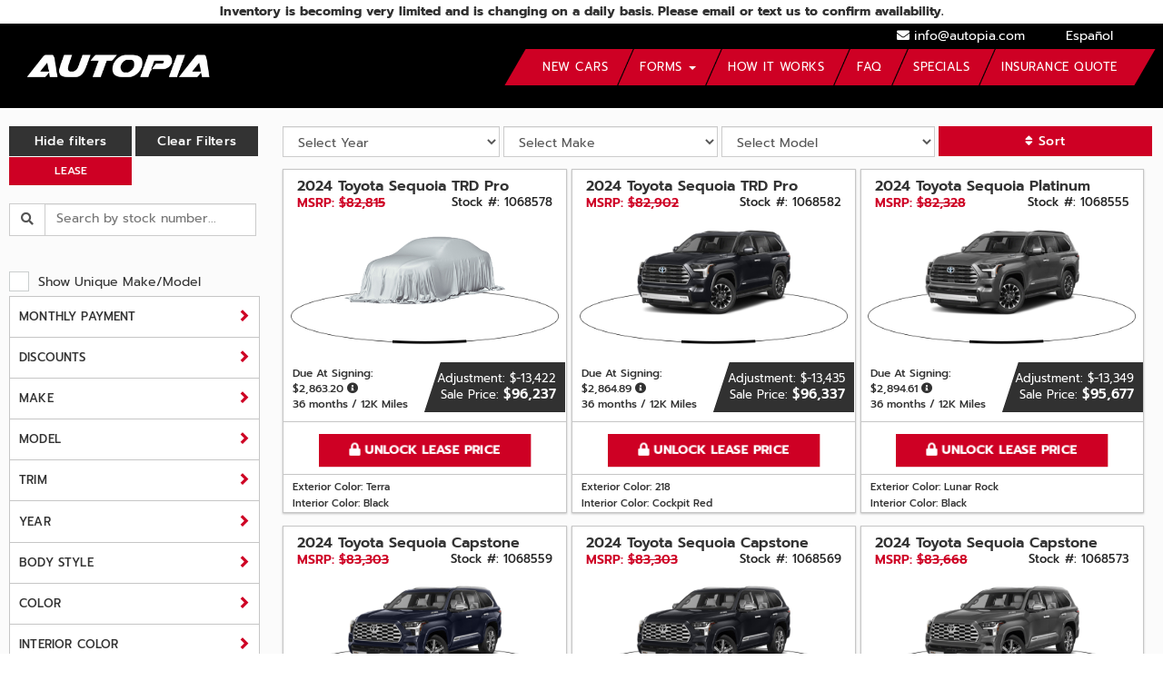

--- FILE ---
content_type: text/html
request_url: https://autopia.com/app/searchcars/templates/InventoryGrid.html?_=1768453584891
body_size: 2692
content:
{{#if inventory}}
<div class="car-item-container ">
    {{#each inventory}}
    <div class="car-item-block animation ng-scope ">
        <div class="car-item">
            <div>
                <div class="dvItemClick" >
                    <div class="car-top-section clearfix">
                        <div class="description">
                            <a target="_blank" href="/Inventory/DetailsNew?id={{id}}&trim={{trim}}&month={{month}}&mile={{mile}}&typeRebate={{typeRebate}}&region={{region}}&msd={{msd}}&military={{military}}&college={{college}}&DueAtsigningLease={{totalUserInputForDueAtsigningLeaseUnformated}}&DueAtsigningFinance={{totalUserInputForDueAtsigningFinanceUnformated}}&isNewTab=true" class="year-make ng-binding hideTextHeader newTabLink" title="{{year}} {{make}} {{model}} {{trim}}">
                                <h3 class="makeModelHeader hideTextHeader">{{year}} {{make}} {{model}} {{trim}}</h3>
                            </a>
                            <span onclick="inventoryDetailsClicked(event,this)" data-url="/Inventory/DetailsNew?id={{id}}&trim={{trim}}&month={{month}}&mile={{mile}}&typeRebate={{typeRebate}}&region={{region}}&msd={{msd}}&military={{military}}&college={{college}}&DueAtsigningLease={{totalUserInputForDueAtsigningLeaseUnformated}}&DueAtsigningFinance={{totalUserInputForDueAtsigningFinanceUnformated}}" class="model-trim ng-binding cursor-pointer">
                                <span>MSRP: <span class="line-through">{{msrp}}</span></span><span class="lblStock">Stock #: {{stock}}</span>
                            </span>
                        </div>
                    </div>
                    <div class="cursor-pointer" onclick="inventoryDetailsClicked(event,this)" data-url="/Inventory/DetailsNew?id={{id}}&trim={{trim}}&month={{month}}&mile={{mile}}&typeRebate={{typeRebate}}&region={{region}}&msd={{msd}}&military={{military}}&college={{college}}&DueAtsigningLease={{totalUserInputForDueAtsigningLeaseUnformated}}&DueAtsigningFinance={{totalUserInputForDueAtsigningFinanceUnformated}}">

                            <div class="image" style="width:95%;margin: 0 auto">
                                <img class="img-responsive car-fade car-fade-on carImages lazy" alt="{{make}} {{model}} {{trim}}" data-make="{{make}}" data-model="{{model}}" data-year="{{year}}" data-color="{{extColorCode}}" data-src="{{smallPhoto}}" src="/app/img/ImageNotAvailableSmall.png" changed="0">
                            </div>
                            <div class="car-item-pricing col-xs-12 col-lg-12 paddingZero">
                                <div class="car-item-pricing-left col-xs-6 col-lg-6 paddingZero">
                                    <div class="car-item-pricing-left-holder">
                                        <span class="displayBlock">Due At Signing: </span>
                                        <span class="displayBlock">{{totalUserInputForDueAtsigning}} <i id="{{id}}" class="fa fa-info-circle" data-container="body" data-toggle="tooltip" data-placement="top" title="${{registration}} in registration and dealer fees, ${{acquisitionFee}} in acquisition fees, ${{taxUpfront}} in upfront taxes, ${{totalMonthlyLeasePayment}} first payment are included in this price. To check pricing with a different due at signing amount please click on Sort and select a different amount."></i></span>
                                        <span class="displayBlock">{{termLease}} months / {{mileFormated}} Miles</span>
                                    </div>
                                </div>
                                <div class="car-item-pricing-right col-xs-6 col-lg-6 paddingZero">
                                    <div class="car-item-pricing-right-holder">
                                        <span class="displayBlock">Discount: {{totalDiscount}}</span>
                                        <span class="displayBlock">Sale Price: <h3 class="car-item-pricing-right-h3"> {{discountedPrice}}</h3></span>
                                    </div>
                                </div>
                            </div>
                        </div>
                        <div class="discount-block row">

                            <div id="ShowExtra" class="msrp-ignite col-xs-12 {{hide}}" style="font-size:14px">

                                <p class="">VIN: <strong>{{vin}}</strong></p>
                                <p class="">MSRP: <strong>{{msrp}}</strong></p>
                                <p class="">Invoice: <strong>{{invoice}}</strong></p>

                                <p class="">Invoice Adjustment: <strong>{{invoiceAdjustment}}</strong></p>
                                <p class="">Dealer Incentive: <strong>{{dealerIncentive}}</strong></p>
                                <p class="">Discounted Price: <strong>{{discountedPrice}}</strong></p>
                                <p class="">Retail Incentive: <strong>{{rebate}}</strong></p>
                                <p class="">Rebate: <strong>{{rebate}}</strong></p>
                                <p class="">Stock Number: <strong>{{stock}}</strong></p>

                                <p class="">Acquisition Fee : <strong>{{acquisitionFee}}</strong></p>
                                <p class="">Others: <strong>{{others}}</strong></p>
                                <p class="">Gross Capitalized Cost: <strong>{{grossCapitalizedCost}}</strong></p>


                                <p class="">Trade in: <strong>{{tradeIn}}</strong></p>
                                <p class="">Net Capitalized Cost: <strong>{{netCapitalizedCost}}</strong></p>

                                <p class="">Residual Value: <strong>{{residualValue}}</strong></p>
                                <p class="">Residual Mileage: <strong>{{residualMileage}}</strong></p>

                                <p class="">Money Factor: <strong>{{moneyFactor}}</strong></p>
                                <p class="">Old Money Factor: <strong>{{oldMoneyFactor}}</strong></p>
                                <p class="">APR: <strong>{{apr}}</strong></p>
                                <p class="">Term of Lease: <strong id="TermofLease">{{termLease}}</strong></p>
                                <p class="">Sales Tax: <strong>{{salesTax}}</strong></p>
                                <p class="">Miles Per Years: <strong>{{milesPeYears}}</strong></p>

                                <p class="">Depreciation: <strong>{{depreciation}}</strong></p>
                                <p class="">Finance or Rent Charge: <strong>{{financeOrRentCharge}}</strong></p>
                                <p class="">Sales Tax on Lease: <strong>{{salesTaxLease}}</strong></p>
                                <p class="">Total of All Payments: <strong>{{totalAllPayments}}</strong></p>

                                <p class="">Total Lease Payment: <strong>{{totalLeasePayment}}</strong></p>
                                <p class="">Sales Tax Due on Down Payment: <strong>{{salesTaxDueOnDownPayment}}</strong></p>
                                <p class="">Monthly Lease Payment: <strong>{{monthlyLeasePayment}}</strong></p>
                                <p class="">Sales Tax on Lease Payment: <strong>{{salesTaxOnLeasePayment}}</strong></p>
                                <p class="">Total Monthly Lease Payment: <strong>{{totalMonthlyLeasePayment}}</strong></p>
                                <p class="">DealerZipCode: <strong>{{dealerZipCode}}</strong></p>
                                <p class="">Registration: <strong>{{registration}}</strong></p>
                                <p class="">CountyFee: <strong>{{countyFee}}</strong></p>
                                <p class="">Smog Abatement: <strong>{{smogAbatement}}</strong></p>
                                <p class="">Tax: <strong>{{Tax}}</strong></p>
                                <p class="">Cap adjustment: <strong>{{capAdjustment}}</strong></p>


                                <p class="">Due at signiung: <strong>{{dueAtSigniung}}</strong></p>
                                <p class="">Total user input for due at signing: <strong>{{totalUserInputForDueAtsigning}}</strong></p>
                                <p class="">Difference: <strong>{{difference}}</strong></p>
                                <p class="">Lease payment Adjustment: <strong>{{leasePaymentAdjustment}}</strong></p>
                                <p class="">Tax Upfront: <strong>{{taxUpfront}}</strong></p>


                            </div>

                            <!--<div class="col-xs-12 text-center" id="">
            <a onclick="inventoryDetailsClicked(event,this)" data-url="/Inventory/DetailsNew?id={{id}}&trim={{trim}}&month={{month}}&mile={{mile}}&typeRebate={{typeRebate}}&region={{region}}&msd={{msd}}&military={{military}}&college={{college}}" style="width: 75%" class="lease-button">VIEW DETAILS</a>
        </div>-->
                        </div>
                    </div>
                <div class="price">
                    <div class="MonthlyPaymentHolder">
                    <price-loader class="carprice {{hideTotal}}"  hidden onclick="inventoryDetailsClicked(event,this)" data-url="/Inventory/DetailsNew?id={{id}}&trim={{trim}}&month={{month}}&mile={{mile}}&typeRebate={{typeRebate}}&region={{region}}&msd={{msd}}&military={{military}}&college={{college}}">
                        <price-loader class="">
                            <span class="monthlyPaymentH3">${{monthlyLeasePayment}}</span> <span class="spanTax">+TAX</span>
                            <span class="perMonth">Per Month {{#if msd}} (+ Security Deposits)  {{/if}}</span>
                            <!--<span>{{monthlyPayment}} / Month</span>-->
                        </price-loader>
                        <!--<span>{{totalMonthlyLeasePayment}} / Month </span>-->
                    </price-loader>
                        </div>
                    <span style="font-size:15px" class="ShowMessageAvailabel" hidden> {{message}}</span>
                    <!--   <a onclick="unlockLeasePrice('{{vin}}');" style="width: 90%" class="lease-button"><i class="fa fa-lock" aria-hidden="true"></i> UNLOCK LEASE PRICE</a>-->

                    <div class="@ShowHideUnlock" id="btnHeaderUnlock">
                        <a onclick="unlockLeasePrice('{{vin}}','{{make}}','{{model}}','{{year}}','{{trim}}');" style="width: 75%" class="lease-button"><i class="fa fa-lock" aria-hidden="true"></i> {{unlockPriceBtnLable}}</a>
                    </div>
                    <span class="ng-hide">Price unavailable</span>

                </div>
                <div class="row" style="padding-top: 5px;">
                    <div class="col-sm-10 col-xs-10 color-block paddingZero">
                        <div class="exterior-color" style="padding-left:10px;padding-right:10px">
                            <!--<div class="color-circle" style="margin-bottom:0px;background-color: #{{hexColor}}"></div>-->
                            <span title="{{extColorDesc}}" class="hideText">Exterior Color: {{extColorDesc}}</span>
                        </div>
                        <div class="paddingZero" style="padding-left:10px;padding-right:10px">
                            <span class="hideText" title="{{intColor}}">Interior Color: {{intColor}}</span>
                        </div>
                    </div>
                    <div class="col-sm-2 col-xs-2 paddingZero text-right" style="padding-left:10px;padding-right:10px">
                        <a class="lnkCalc" hidden target="_blank" href="/calculator?Id={{id}}&ZipCode={{userZipCode}}&Region={{region}}&Make={{make}}&Model={{model}}&Trim={{trim}}&Year={{year}}&MSRP={{msprUnformatted}}&InvoiceAdjustment={{invoiceAdjustment}}&dealerIncentive={{dealerIncentive}}&milesPerYear={{milesPeYears}}&Others={{others}}&acquisitionFee={{acquisitionFee}}&invoice={{invoice}}&rebate={{rebate}}&RebatesApply=0&TradeIn={{tradeIn}}&moneyFactor={{moneyFactor}}&residualMileage={{residualMileage}}&termLease={{termLease}}&salesTax={{salesTax}}&Registration={{registration}}&CountyFee={{countyFee}}&SmogAbatement={{smogAbatement}}&tax=0&totalUserInputForDueAtsigning={{totalUserInputForDueAtsigningUnformated}}&Discount={{discountUnformated}}&DealerZipCode={{dealerZipCode}}&dealer_fee={{dealerFee}}&Make={{make}}&msd=0&PersonalizeValue={{personalizeValue}}&demoCarMileage={{mileage}}&acqFee_check={{acqFee}}&Reg_fee={{registration}}&gov_fee={{governmentFees}}&PostSaleRebates=0&userZipCode={{userZipCode}}&DiscountPrice={{discountedPriceUnformated}}&TaxUpfront={{taxUpfront}}"><img style="width:20px;" class="lnkCalculator" src="/app/img/calculator.png" title="View In Calculator" /></a>
                    </div>
                </div>
            </div>
        </div>
    </div>
    {{/each}}
</div>
{{else}}
<div class="alert alert-info text-center" style="margin-top: 20px; display:none !important;">
    <span>
        Sorry no results found, please expand your search criteria and try again
    </span>
</div>
{{/if}}<!-- /.result-container -->
<div class="result-pagination">
    <ul>
        <li class="previous {{pagination.previous}}"><a><i class="fa fa-chevron-left"></i> Previous</a></li>
        {{#each pagination.pages}}
        <li class="pageNumber"><a style="{{style}}">{{value}}</a></li>
        {{/each}}
        <li class="next {{pagination.next}}"><a>Next <i class="fa fa-chevron-right"></i></a></li>
    </ul>
</div><!-- /.result-pagination -->


--- FILE ---
content_type: text/html
request_url: https://autopia.com/app/searchcars/templates/InventoryGrid.html?_=1768453584892
body_size: 2664
content:
{{#if inventory}}
<div class="car-item-container ">
    {{#each inventory}}
    <div class="car-item-block animation ng-scope ">
        <div class="car-item">
            <div>
                <div class="dvItemClick" >
                    <div class="car-top-section clearfix">
                        <div class="description">
                            <a target="_blank" href="/Inventory/DetailsNew?id={{id}}&trim={{trim}}&month={{month}}&mile={{mile}}&typeRebate={{typeRebate}}&region={{region}}&msd={{msd}}&military={{military}}&college={{college}}&DueAtsigningLease={{totalUserInputForDueAtsigningLeaseUnformated}}&DueAtsigningFinance={{totalUserInputForDueAtsigningFinanceUnformated}}&isNewTab=true" class="year-make ng-binding hideTextHeader newTabLink" title="{{year}} {{make}} {{model}} {{trim}}">
                                <h3 class="makeModelHeader hideTextHeader">{{year}} {{make}} {{model}} {{trim}}</h3>
                            </a>
                            <span onclick="inventoryDetailsClicked(event,this)" data-url="/Inventory/DetailsNew?id={{id}}&trim={{trim}}&month={{month}}&mile={{mile}}&typeRebate={{typeRebate}}&region={{region}}&msd={{msd}}&military={{military}}&college={{college}}&DueAtsigningLease={{totalUserInputForDueAtsigningLeaseUnformated}}&DueAtsigningFinance={{totalUserInputForDueAtsigningFinanceUnformated}}" class="model-trim ng-binding cursor-pointer">
                                <span>MSRP: <span class="line-through">{{msrp}}</span></span><span class="lblStock">Stock #: {{stock}}</span>
                            </span>
                        </div>
                    </div>
                    <div class="cursor-pointer" onclick="inventoryDetailsClicked(event,this)" data-url="/Inventory/DetailsNew?id={{id}}&trim={{trim}}&month={{month}}&mile={{mile}}&typeRebate={{typeRebate}}&region={{region}}&msd={{msd}}&military={{military}}&college={{college}}&DueAtsigningLease={{totalUserInputForDueAtsigningLeaseUnformated}}&DueAtsigningFinance={{totalUserInputForDueAtsigningFinanceUnformated}}">

                            <div class="image" style="width:95%;margin: 0 auto">
                                <img class="img-responsive car-fade car-fade-on carImages lazy" alt="{{make}} {{model}} {{trim}}" data-make="{{make}}" data-model="{{model}}" data-year="{{year}}" data-color="{{extColorCode}}" data-src="{{smallPhoto}}" src="/app/img/ImageNotAvailableSmall.png" changed="0">
                            </div>
                            <div class="car-item-pricing col-xs-12 col-lg-12 paddingZero">
                                <div class="car-item-pricing-left col-xs-6 col-lg-6 paddingZero">
                                    <div class="car-item-pricing-left-holder">
                                        <span class="displayBlock">Due At Signing: </span>
                                        <span class="displayBlock">{{totalUserInputForDueAtsigning}} <i id="{{id}}" class="fa fa-info-circle" data-container="body" data-toggle="tooltip" data-placement="top" title="${{registration}} in registration and dealer fees, ${{acquisitionFee}} in acquisition fees, ${{taxUpfront}} in upfront taxes, ${{totalMonthlyLeasePayment}} first payment are included in this price. To check pricing with a different due at signing amount please click on Sort and select a different amount."></i></span>
                                        <span class="displayBlock">{{termLease}} months / {{mileFormated}} Miles</span>
                                    </div>
                                </div>
                                <div class="car-item-pricing-right col-xs-6 col-lg-6 paddingZero">
                                    <div class="car-item-pricing-right-holder">
                                        <span class="displayBlock">Discount: {{totalDiscount}}</span>
                                        <span class="displayBlock">Sale Price: <h3 class="car-item-pricing-right-h3"> {{discountedPrice}}</h3></span>
                                    </div>
                                </div>
                            </div>
                        </div>
                        <div class="discount-block row">

                            <div id="ShowExtra" class="msrp-ignite col-xs-12 {{hide}}" style="font-size:14px">

                                <p class="">VIN: <strong>{{vin}}</strong></p>
                                <p class="">MSRP: <strong>{{msrp}}</strong></p>
                                <p class="">Invoice: <strong>{{invoice}}</strong></p>

                                <p class="">Invoice Adjustment: <strong>{{invoiceAdjustment}}</strong></p>
                                <p class="">Dealer Incentive: <strong>{{dealerIncentive}}</strong></p>
                                <p class="">Discounted Price: <strong>{{discountedPrice}}</strong></p>
                                <p class="">Retail Incentive: <strong>{{rebate}}</strong></p>
                                <p class="">Rebate: <strong>{{rebate}}</strong></p>
                                <p class="">Stock Number: <strong>{{stock}}</strong></p>

                                <p class="">Acquisition Fee : <strong>{{acquisitionFee}}</strong></p>
                                <p class="">Others: <strong>{{others}}</strong></p>
                                <p class="">Gross Capitalized Cost: <strong>{{grossCapitalizedCost}}</strong></p>


                                <p class="">Trade in: <strong>{{tradeIn}}</strong></p>
                                <p class="">Net Capitalized Cost: <strong>{{netCapitalizedCost}}</strong></p>

                                <p class="">Residual Value: <strong>{{residualValue}}</strong></p>
                                <p class="">Residual Mileage: <strong>{{residualMileage}}</strong></p>

                                <p class="">Money Factor: <strong>{{moneyFactor}}</strong></p>
                                <p class="">Old Money Factor: <strong>{{oldMoneyFactor}}</strong></p>
                                <p class="">APR: <strong>{{apr}}</strong></p>
                                <p class="">Term of Lease: <strong id="TermofLease">{{termLease}}</strong></p>
                                <p class="">Sales Tax: <strong>{{salesTax}}</strong></p>
                                <p class="">Miles Per Years: <strong>{{milesPeYears}}</strong></p>

                                <p class="">Depreciation: <strong>{{depreciation}}</strong></p>
                                <p class="">Finance or Rent Charge: <strong>{{financeOrRentCharge}}</strong></p>
                                <p class="">Sales Tax on Lease: <strong>{{salesTaxLease}}</strong></p>
                                <p class="">Total of All Payments: <strong>{{totalAllPayments}}</strong></p>

                                <p class="">Total Lease Payment: <strong>{{totalLeasePayment}}</strong></p>
                                <p class="">Sales Tax Due on Down Payment: <strong>{{salesTaxDueOnDownPayment}}</strong></p>
                                <p class="">Monthly Lease Payment: <strong>{{monthlyLeasePayment}}</strong></p>
                                <p class="">Sales Tax on Lease Payment: <strong>{{salesTaxOnLeasePayment}}</strong></p>
                                <p class="">Total Monthly Lease Payment: <strong>{{totalMonthlyLeasePayment}}</strong></p>
                                <p class="">DealerZipCode: <strong>{{dealerZipCode}}</strong></p>
                                <p class="">Registration: <strong>{{registration}}</strong></p>
                                <p class="">CountyFee: <strong>{{countyFee}}</strong></p>
                                <p class="">Smog Abatement: <strong>{{smogAbatement}}</strong></p>
                                <p class="">Tax: <strong>{{Tax}}</strong></p>
                                <p class="">Cap adjustment: <strong>{{capAdjustment}}</strong></p>


                                <p class="">Due at signiung: <strong>{{dueAtSigniung}}</strong></p>
                                <p class="">Total user input for due at signing: <strong>{{totalUserInputForDueAtsigning}}</strong></p>
                                <p class="">Difference: <strong>{{difference}}</strong></p>
                                <p class="">Lease payment Adjustment: <strong>{{leasePaymentAdjustment}}</strong></p>
                                <p class="">Tax Upfront: <strong>{{taxUpfront}}</strong></p>


                            </div>

                            <!--<div class="col-xs-12 text-center" id="">
            <a onclick="inventoryDetailsClicked(event,this)" data-url="/Inventory/DetailsNew?id={{id}}&trim={{trim}}&month={{month}}&mile={{mile}}&typeRebate={{typeRebate}}&region={{region}}&msd={{msd}}&military={{military}}&college={{college}}" style="width: 75%" class="lease-button">VIEW DETAILS</a>
        </div>-->
                        </div>
                    </div>
                <div class="price">
                    <div class="MonthlyPaymentHolder">
                    <price-loader class="carprice {{hideTotal}}"  hidden onclick="inventoryDetailsClicked(event,this)" data-url="/Inventory/DetailsNew?id={{id}}&trim={{trim}}&month={{month}}&mile={{mile}}&typeRebate={{typeRebate}}&region={{region}}&msd={{msd}}&military={{military}}&college={{college}}">
                        <price-loader class="">
                            <span class="monthlyPaymentH3">${{monthlyLeasePayment}}</span> <span class="spanTax">+TAX</span>
                            <span class="perMonth">Per Month {{#if msd}} (+ Security Deposits)  {{/if}}</span>
                            <!--<span>{{monthlyPayment}} / Month</span>-->
                        </price-loader>
                        <!--<span>{{totalMonthlyLeasePayment}} / Month </span>-->
                    </price-loader>
                        </div>
                    <span style="font-size:15px" class="ShowMessageAvailabel" hidden> {{message}}</span>
                    <!--   <a onclick="unlockLeasePrice('{{vin}}');" style="width: 90%" class="lease-button"><i class="fa fa-lock" aria-hidden="true"></i> UNLOCK LEASE PRICE</a>-->

                    <div class="@ShowHideUnlock" id="btnHeaderUnlock">
                        <a onclick="unlockLeasePrice('{{vin}}','{{make}}','{{model}}','{{year}}','{{trim}}');" style="width: 75%" class="lease-button"><i class="fa fa-lock" aria-hidden="true"></i> {{unlockPriceBtnLable}}</a>
                    </div>
                    <span class="ng-hide">Price unavailable</span>

                </div>
                <div class="row" style="padding-top: 5px;">
                    <div class="col-sm-10 col-xs-10 color-block paddingZero">
                        <div class="exterior-color" style="padding-left:10px;padding-right:10px">
                            <!--<div class="color-circle" style="margin-bottom:0px;background-color: #{{hexColor}}"></div>-->
                            <span title="{{extColorDesc}}" class="hideText">Exterior Color: {{extColorDesc}}</span>
                        </div>
                        <div class="paddingZero" style="padding-left:10px;padding-right:10px">
                            <span class="hideText" title="{{intColor}}">Interior Color: {{intColor}}</span>
                        </div>
                    </div>
                    <div class="col-sm-2 col-xs-2 paddingZero text-right" style="padding-left:10px;padding-right:10px">
                        <a class="lnkCalc" hidden target="_blank" href="/calculator?Id={{id}}&ZipCode={{userZipCode}}&Region={{region}}&Make={{make}}&Model={{model}}&Trim={{trim}}&Year={{year}}&MSRP={{msprUnformatted}}&InvoiceAdjustment={{invoiceAdjustment}}&dealerIncentive={{dealerIncentive}}&milesPerYear={{milesPeYears}}&Others={{others}}&acquisitionFee={{acquisitionFee}}&invoice={{invoice}}&rebate={{rebate}}&RebatesApply=0&TradeIn={{tradeIn}}&moneyFactor={{moneyFactor}}&residualMileage={{residualMileage}}&termLease={{termLease}}&salesTax={{salesTax}}&Registration={{registration}}&CountyFee={{countyFee}}&SmogAbatement={{smogAbatement}}&tax=0&totalUserInputForDueAtsigning={{totalUserInputForDueAtsigningUnformated}}&Discount={{discountUnformated}}&DealerZipCode={{dealerZipCode}}&dealer_fee={{dealerFee}}&Make={{make}}&msd=0&PersonalizeValue={{personalizeValue}}&demoCarMileage={{mileage}}&acqFee_check={{acqFee}}&Reg_fee={{registration}}&gov_fee={{governmentFees}}&PostSaleRebates=0&userZipCode={{userZipCode}}&DiscountPrice={{discountedPriceUnformated}}&TaxUpfront={{taxUpfront}}"><img style="width:20px;" class="lnkCalculator" src="/app/img/calculator.png" title="View In Calculator" /></a>
                    </div>
                </div>
            </div>
        </div>
    </div>
    {{/each}}
</div>
{{else}}
<div class="alert alert-info text-center" style="margin-top: 20px; display:none !important;">
    <span>
        Sorry no results found, please expand your search criteria and try again
    </span>
</div>
{{/if}}<!-- /.result-container -->
<div class="result-pagination">
    <ul>
        <li class="previous {{pagination.previous}}"><a><i class="fa fa-chevron-left"></i> Previous</a></li>
        {{#each pagination.pages}}
        <li class="pageNumber"><a style="{{style}}">{{value}}</a></li>
        {{/each}}
        <li class="next {{pagination.next}}"><a>Next <i class="fa fa-chevron-right"></i></a></li>
    </ul>
</div><!-- /.result-pagination -->


--- FILE ---
content_type: text/css; charset=utf-8
request_url: https://autopia.com/Content/listingStyle?v=x_O8aNw2Eo7nnVFvECrAkddonVrKSC5JAqN6Vla-bHo1
body_size: 66556
content:
/* Minification failed. Returning unminified contents.
: run-time error CSS1036: Expected expression, found ''
(4910,299): run-time error CSS1030: Expected identifier, found '.'
(4910,471): run-time error CSS1019: Unexpected token, found '}'
(4977,1): run-time error CSS1019: Unexpected token, found '@keyframes'
(4978,3): run-time error CSS1062: Expected semicolon or closing curly-brace, found '0%'
 */
/*!
 * bootstrap-tokenfield
 * https://github.com/sliptree/bootstrap-tokenfield
 * Copyright 2013-2014 Sliptree and other contributors; Licensed MIT
 */.twitter-typeahead{width:100%;position:relative;vertical-align:top}.twitter-typeahead .tt-input,.twitter-typeahead .tt-hint{margin:0;width:100%;vertical-align:middle;background-color:#fff}.twitter-typeahead .tt-hint{color:#999;z-index:1;border:1px solid transparent}.twitter-typeahead .tt-input{color:#555;z-index:2}.twitter-typeahead .tt-input,.twitter-typeahead .tt-hint{height:34px;padding:6px 12px;font-size:14px;line-height:1.428571429}.twitter-typeahead .input-sm.tt-input,.twitter-typeahead .hint-sm.tt-hint{border-radius:3px}.twitter-typeahead .input-lg.tt-input,.twitter-typeahead .hint-lg.tt-hint{border-radius:6px}.input-group .twitter-typeahead:first-child .tt-input,.input-group .twitter-typeahead:first-child .tt-hint{border-radius:4px 0 0 4px!important}.input-group .twitter-typeahead:last-child .tt-input,.input-group .twitter-typeahead:last-child .tt-hint{border-radius:0 4px 4px 0!important}.input-group.input-group-sm .twitter-typeahead:first-child .tt-input,.input-group.input-group-sm .twitter-typeahead:first-child .tt-hint{border-radius:3px 0 0 3px!important}.input-group.input-group-sm .twitter-typeahead:last-child .tt-input,.input-group.input-group-sm .twitter-typeahead:last-child .tt-hint{border-radius:0 3px 3px 0!important}.input-sm.tt-input,.hint-sm.tt-hint,.input-group.input-group-sm .tt-input,.input-group.input-group-sm .tt-hint{height:30px;padding:5px 10px;font-size:12px;line-height:1.5}.input-group.input-group-lg .twitter-typeahead:first-child .tt-input,.input-group.input-group-lg .twitter-typeahead:first-child .tt-hint{border-radius:6px 0 0 6px!important}.input-group.input-group-lg .twitter-typeahead:last-child .tt-input,.input-group.input-group-lg .twitter-typeahead:last-child .tt-hint{border-radius:0 6px 6px 0!important}.input-lg.tt-input,.hint-lg.tt-hint,.input-group.input-group-lg .tt-input,.input-group.input-group-lg .tt-hint{height:45px;padding:10px 16px;font-size:18px;line-height:1.33}.tt-dropdown-menu{width:100%;min-width:160px;margin-top:2px;padding:5px 0;background-color:#fff;border:1px solid #ccc;border:1px solid rgba(0,0,0,.15);*border-right-width:2px;*border-bottom-width:2px;border-radius:6px;-webkit-box-shadow:0 5px 10px rgba(0,0,0,.2);box-shadow:0 5px 10px rgba(0,0,0,.2);-webkit-background-clip:padding-box;-moz-background-clip:padding;background-clip:padding-box}.tt-suggestion{display:block;padding:3px 20px}.tt-suggestion.tt-cursor{color:#262626;background-image:-webkit-linear-gradient(top,#f5f5f5 0,#e8e8e8 100%);background-image:linear-gradient(to bottom,#f5f5f5 0,#e8e8e8 100%);background-repeat:repeat-x;filter:progid:DXImageTransform.Microsoft.gradient(startColorstr='#fff5f5f5', endColorstr='#ffe8e8e8', GradientType=0)}.tt-suggestion.tt-cursor a{color:#fff}.tt-suggestion p{margin:0}.tokenfield .twitter-typeahead{width:auto}.tokenfield .twitter-typeahead .tt-hint{padding:0;height:20px}.tokenfield.input-sm .twitter-typeahead .tt-input,.tokenfield.input-sm .twitter-typeahead .tt-hint{height:18px;font-size:12px;line-height:1.5}.tokenfield.input-lg .twitter-typeahead .tt-input,.tokenfield.input-lg .twitter-typeahead .tt-hint{height:23px;font-size:18px;line-height:1.33}.tokenfield .twitter-typeahead .tt-suggestions{font-size:14px}
/*!
 * bootstrap-tokenfield
 * https://github.com/sliptree/bootstrap-tokenfield
 * Copyright 2013-2014 Sliptree and other contributors; Licensed MIT
 */
@-webkit-keyframes blink{0%{border-color:#ededed}100%{border-color:#b94a48}}@-moz-keyframes blink{0%{border-color:#ededed}100%{border-color:#b94a48}}@keyframes blink{0%{border-color:#ededed}100%{border-color:#b94a48}}.tokenfield{height:auto;min-height:36px;padding-bottom:0}.tokenfield.focus{border-color:#66afe9;outline:0;-webkit-box-shadow:inset 0 1px 1px rgba(0,0,0,.075),0 0 8px rgba(102,175,233,.6);box-shadow:inset 0 1px 1px rgba(0,0,0,.075),0 0 8px rgba(102,175,233,.6)}.tokenfield .token{-webkit-box-sizing:border-box;-moz-box-sizing:border-box;box-sizing:border-box;-webkit-border-radius:3px;-moz-border-radius:3px;border-radius:3px;display:inline-block;border:1px solid #d9d9d9;background-color:#ededed;white-space:nowrap;margin:-1px 5px 5px 0;height:22px;vertical-align:top;cursor:default}.tokenfield .token:hover{border-color:#b9b9b9}.tokenfield .token.active{border-color:#52a8ec;border-color:rgba(82,168,236,.8)}.tokenfield .token.duplicate{border-color:#ebccd1;-webkit-animation-name:blink;animation-name:blink;-webkit-animation-duration:0.1s;animation-duration:0.1s;-webkit-animation-direction:normal;animation-direction:normal;-webkit-animation-timing-function:ease;animation-timing-function:ease;-webkit-animation-iteration-count:infinite;animation-iteration-count:infinite}.tokenfield .token.invalid{background:none;border:1px solid transparent;-webkit-border-radius:0;-moz-border-radius:0;border-radius:0;border-bottom:1px dotted #d9534f}.tokenfield .token.invalid.active{background:#ededed;border:1px solid #ededed;-webkit-border-radius:3px;-moz-border-radius:3px;border-radius:3px}.tokenfield .token .token-label{display:inline-block;overflow:hidden;text-overflow:ellipsis;padding-left:4px;vertical-align:top}.tokenfield .token .close{font-family:Arial;display:inline-block;line-height:100%;font-size:1.1em;line-height:1.49em;margin-left:5px;float:none;height:100%;vertical-align:top;padding-right:4px}.tokenfield .token-input{background:none;width:206px;min-width:206px!important;border:0;height:20px;padding:0;margin-bottom:6px;-webkit-box-shadow:none;box-shadow:none}.tokenfield .token-input:focus{border-color:transparent;outline:0;-webkit-box-shadow:none;box-shadow:none}.tokenfield.disabled{cursor:not-allowed;background-color:#eee}.tokenfield.disabled .token-input{cursor:not-allowed}.tokenfield.disabled .token:hover{cursor:not-allowed;border-color:#d9d9d9}.tokenfield.disabled .token:hover .close{cursor:not-allowed;opacity:.2;filter:alpha(opacity=20)}.has-warning .tokenfield.focus{border-color:#66512c;-webkit-box-shadow:inset 0 1px 1px rgba(0,0,0,.075),0 0 6px #c0a16b;box-shadow:inset 0 1px 1px rgba(0,0,0,.075),0 0 6px #c0a16b}.has-error .tokenfield.focus{border-color:#843534;-webkit-box-shadow:inset 0 1px 1px rgba(0,0,0,.075),0 0 6px #ce8483;box-shadow:inset 0 1px 1px rgba(0,0,0,.075),0 0 6px #ce8483}.has-success .tokenfield.focus{border-color:#2b542c;-webkit-box-shadow:inset 0 1px 1px rgba(0,0,0,.075),0 0 6px #67b168;box-shadow:inset 0 1px 1px rgba(0,0,0,.075),0 0 6px #67b168}.tokenfield.input-sm,.input-group-sm .tokenfield{min-height:30px;padding-bottom:0}.input-group-sm .token,.tokenfield.input-sm .token{height:20px;margin-bottom:4px}.input-group-sm .token-input,.tokenfield.input-sm .token-input{height:18px;margin-bottom:5px}.tokenfield.input-lg,.input-group-lg .tokenfield{height:auto;min-height:45px;padding-bottom:4px}.input-group-lg .token,.tokenfield.input-lg .token{height:25px}.input-group-lg .token-label,.tokenfield.input-lg .token-label{line-height:23px}.input-group-lg .token .close,.tokenfield.input-lg .token .close{line-height:1.3em}.input-group-lg .token-input,.tokenfield.input-lg .token-input{height:23px;line-height:23px;margin-bottom:6px;vertical-align:top}.tokenfield.rtl{direction:rtl;text-align:right}.tokenfield.rtl .token{margin:-1px 0 5px 5px}.tokenfield.rtl .token .token-label{padding-left:0;padding-right:4px}
.hll { background-color: #ffffcc }
 /*{ background: #f0f3f3; }*/
.c { color: #999; } /* Comment */
.err { color: #AA0000; background-color: #FFAAAA } /* Error */
.k { color: #006699; } /* Keyword */
.o { color: #555555 } /* Operator */
.cm { color: #0099FF; font-style: italic } /* Comment.Multiline */
.cp { color: #009999 } /* Comment.Preproc */
.c1 { color: #999; } /* Comment.Single */
.cs { color: #999; } /* Comment.Special */
.gd { background-color: #FFCCCC; border: 1px solid #CC0000 } /* Generic.Deleted */
.ge { font-style: italic } /* Generic.Emph */
.gr { color: #FF0000 } /* Generic.Error */
.gh { color: #003300; } /* Generic.Heading */
.gi { background-color: #CCFFCC; border: 1px solid #00CC00 } /* Generic.Inserted */
.go { color: #AAAAAA } /* Generic.Output */
.gp { color: #000099; } /* Generic.Prompt */
.gs { } /* Generic.Strong */
.gu { color: #003300; } /* Generic.Subheading */
.gt { color: #99CC66 } /* Generic.Traceback */
.kc { color: #006699; } /* Keyword.Constant */
.kd { color: #006699; } /* Keyword.Declaration */
.kn { color: #006699; } /* Keyword.Namespace */
.kp { color: #006699 } /* Keyword.Pseudo */
.kr { color: #006699; } /* Keyword.Reserved */
.kt { color: #007788; } /* Keyword.Type */
.m { color: #FF6600 } /* Literal.Number */
.s { color: #d44950 } /* Literal.String */
.na { color: #4f9fcf } /* Name.Attribute */
.nb { color: #336666 } /* Name.Builtin */
.nc { color: #00AA88; } /* Name.Class */
.no { color: #336600 } /* Name.Constant */
.nd { color: #9999FF } /* Name.Decorator */
.ni { color: #999999; } /* Name.Entity */
.ne { color: #CC0000; } /* Name.Exception */
.nf { color: #CC00FF } /* Name.Function */
.nl { color: #9999FF } /* Name.Label */
.nn { color: #00CCFF; } /* Name.Namespace */
.nt { color: #2f6f9f; } /* Name.Tag */
.nv { color: #003333 } /* Name.Variable */
.ow { color: #000000; } /* Operator.Word */
.w { color: #bbbbbb } /* Text.Whitespace */
.mf { color: #FF6600 } /* Literal.Number.Float */
.mh { color: #FF6600 } /* Literal.Number.Hex */
.mi { color: #FF6600 } /* Literal.Number.Integer */
.mo { color: #FF6600 } /* Literal.Number.Oct */
.sb { color: #CC3300 } /* Literal.String.Backtick */
.sc { color: #CC3300 } /* Literal.String.Char */
.sd { color: #CC3300; font-style: italic } /* Literal.String.Doc */
.s2 { color: #CC3300 } /* Literal.String.Double */
.se { color: #CC3300; } /* Literal.String.Escape */
.sh { color: #CC3300 } /* Literal.String.Heredoc */
.si { color: #AA0000 } /* Literal.String.Interpol */
.sx { color: #CC3300 } /* Literal.String.Other */
.sr { color: #33AAAA } /* Literal.String.Regex */
.s1 { color: #CC3300 } /* Literal.String.Single */
.ss { color: #FFCC33 } /* Literal.String.Symbol */
.bp { color: #336666 } /* Name.Builtin.Pseudo */
.vc { color: #003333 } /* Name.Variable.Class */
.vg { color: #003333 } /* Name.Variable.Global */
.vi { color: #003333 } /* Name.Variable.Instance */
.il { color: #FF6600 } /* Literal.Number.Integer.Long */

.css .o,
.css .o + .nt,
.css .nt + .nt { color: #999; }
/*
 * Bootstrap Tokenfield Documentation
 * Special styles for presenting Bootstrap's documentation and code examples.
 *
 * Table of contents:
 *
 * Scaffolding
 * Main navigation
 * Footer
 * Social buttons
 * Homepage
 * Page headers
 * Old docs callout
 * Ads
 * Side navigation
 * Docs sections
 * Callouts
 * Grid styles
 * Examples
 * Code snippets (highlight)
 * Responsive tests
 * Glyphicons
 * Customizer
 * Miscellaneous
 */


/*
 * Scaffolding
 *
 * Update the basics of our documents to prep for docs content.
 */

body {
  position: relative; /* For scrollyspy */
}

/* Keep code small in tables on account of limited space */
.table code {
  font-size: 13px;
  font-weight: normal;
}

/* Outline button for use within the docs */
.btn-outline {
  color: #563d7c;
  background-color: #fff;
  border-color: #e5e5e5;
}
.btn-outline:hover,
.btn-outline:focus,
.btn-outline:active {
  color: #fff;
  background-color: #563d7c;
  border-color: #563d7c;
}

/* Inverted outline button (white on dark) */
.btn-outline-inverse {
  color: #fff;
  background-color: transparent;
  border-color: #cdbfe3;
}
.btn-outline-inverse:hover,
.btn-outline-inverse:focus,
.btn-outline-inverse:active {
  color: #563d7c;
  text-shadow: none;
  background-color: #fff;
  border-color: #fff;
}


/*
 * Main navigation
 *
 * Turn the `.navbar` at the top of the docs purple.
 */

.bs-docs-nav {
  text-shadow: 0 -1px 0 rgba(0,0,0,.15);
  background-color: #563d7c;
  border-color: #463265;
  box-shadow: 0 1px 0 rgba(255,255,255,.1);
}
.bs-docs-nav .navbar-collapse {
  border-color: #463265;
}
.bs-docs-nav .navbar-brand {
  color: #fff;
}
.bs-docs-nav .navbar-nav > li > a {
  color: #cdbfe3;
}
.bs-docs-nav .navbar-nav > li > a:hover {
  color: #fff;
}
.bs-docs-nav .navbar-nav > .active > a,
.bs-docs-nav .navbar-nav > .active > a:hover {
  color: #fff;
  background-color: #463265;
}
.bs-docs-nav .navbar-toggle {
  border-color: #563d7c;
}
.bs-docs-nav .navbar-toggle:hover {
  background-color: #463265;
  border-color: #463265;
}


/*
 * Footer
 *
 * Separated section of content at the bottom of all pages, save the homepage.
 */

.bs-footer {
  padding-top: 40px;
  padding-bottom: 30px;
  margin-top: 100px;
  color: #777;
  text-align: center;
  border-top: 1px solid #e5e5e5;
}
.footer-links {
  margin: 10px 0;
  padding-left: 0;
}
.footer-links li {
  display: inline;
  padding: 0 2px;
}
.footer-links li:first-child {
  padding-left: 0;
}

@media (min-width: 768px) {
  .bs-footer {
    text-align: left;
  }
  .bs-footer p {
    margin-bottom: 0;
  }
}


/*
 * Social buttons
 *
 * Twitter and GitHub social action buttons (for homepage and footer).
 */

.bs-social {
  margin-top: 20px;
  margin-bottom: 20px;
  text-align: center;
}
.bs-social-buttons {
  display: inline-block;
  margin-bottom: 0;
  padding-left: 0;
  list-style: none;
}
.bs-social-buttons li {
  display: inline-block;
  line-height: 1;
  padding: 5px 8px;
}
.bs-social-buttons .twitter-follow-button {
  width: 225px !important;
}
.bs-social-buttons .twitter-share-button {
  width: 98px !important;
}
/* Style the GitHub buttons via CSS instead of inline attributes */
.github-btn {
  border: 0;
  overflow: hidden;
}

@media screen and (min-width: 768px) {
  .bs-social {
    text-align: left;
  }
  .bs-social-buttons li:first-child {
    padding-left: 0;
  }
}


/*
 * Topography, yo!
 *
 * Apply the map background via base64 and relevant colors where we need 'em.
 */

.bs-docs-home,
.bs-header {
  color: #cdbfe3;
  background-color: #563d7c;
  background-image: url([data-uri]);
}


/*
 * Homepage
 *
 * Tweaks to the custom homepage and the masthead (main jumbotron).
 */

 /* Masthead (headings and download button) */
 .bs-masthead {
  position: relative;
  padding: 30px 15px;
  text-align: center;
  text-shadow: 0 1px 0 rgba(0,0,0,.15);
}
.bs-masthead h1 {
  font-size: 50px;
  line-height: 1;
  color: #fff;
}
.bs-masthead .btn-outline {
  margin-top: 20px;
  margin-bottom: 20px;
  padding: 18px 24px;
  font-size: 21px;
}

/* Links to project-level content like the repo, Expo, etc */
.bs-masthead-links {
  margin-top: 20px;
  margin-bottom: 20px;
  padding: 0 15px;
  list-style: none;
  text-align: center;
}
.bs-masthead-links li {
  display: inline;
}
.bs-masthead-links li + li {
  margin-left: 20px;
}
.bs-masthead-links a {
  color: #fff;
}

@media screen and (min-width: 768px) {
  .bs-masthead {
    text-align: left;
    padding-top:    140px;
    padding-bottom: 140px;
  }
  .bs-masthead h1 {
    font-size: 100px;
  }
  .bs-masthead .lead {
    margin-right: 25%;
    font-size: 30px;
  }
  .bs-masthead-links {
    padding: 0;
    text-align: left;
  }
}


/*
 * Page headers
 *
 * Jumbotron-esque headers at the top of every page that's not the homepage.
 */


/* Page headers */
.bs-header {
  padding: 30px 15px 40px; /* side padding builds on .container 15px, so 30px */
  font-size: 16px;
  text-align: center;
  text-shadow: 0 1px 0 rgba(0,0,0,.15);
}
.bs-header h1 {
  color: #fff;
}
.bs-header p {
  font-weight: 300;
  line-height: 1.5;
}
.bs-header .container {
  position: relative;
}

@media screen and (min-width: 768px) {
  .bs-header {
    font-size: 21px;
    text-align: left;
  }
  .bs-header h1 {
    font-size: 60px;
    line-height: 1;
  }
}

@media screen and (min-width: 992px) {
  .bs-header h1,
  .bs-header p {
    margin-right: 380px;
  }
}


/*
 * Carbon ads
 *
 * Single display ad that shows on all pages (except homepage) in page headers.
 * The hella `!important` is required for any pre-set property.
 */

.carbonad {
  width: auto !important;
  margin: 50px -30px -40px !important;
  padding: 20px !important;
  overflow: hidden; /* clearfix */
  height: auto !important;
  font-size: 13px !important;
  line-height: 16px !important;
  text-align: left;
  background: #463265 !important;
  border: 0 !important;
  box-shadow: inset 0 3px 5px rgba(0,0,0,.075);
}
.carbonad-img {
  margin: 0 !important;
}
.carbonad-text,
.carbonad-tag {
  float: none !important;
  display: block !important;
  width: auto !important;
  height: auto !important;
  margin-left: 145px !important;
  font-family: "Helvetica Neue", Helvetica, Arial, sans-serif !important;
}
.carbonad-text {
  padding-top: 0 !important;
}
.carbonad-tag {
  color: #cdbfe3 !important;
  text-align: left !important;
}
.carbonad-text a,
.carbonad-tag a {
  color: #fff !important;
}
.carbonad #azcarbon > img {
  display: none; /* hide what I assume are tracking images */
}

@media screen and (min-width: 768px) {
  .carbonad {
    margin: 0 !important;
    border-radius: 4px;
    box-shadow: inset 0 3px 5px rgba(0,0,0,.075), 0 1px 0 rgba(255,255,255,.1);
  }
}

@media screen and (min-width: 992px) {
  .carbonad {
    position: absolute;
    top: 20px;
    right: 0;
    padding: 15px !important;
    width: 330px !important;
    min-height: 132px;
  }
}


/*
 * Callout for 2.3.2 docs
 *
 * Only appears below page headers (not on the homepage). The homepage gets its
 * own link with the masthead links.
 */

.bs-old-docs {
  padding: 15px 20px;
  color: #777;
  background-color: #fafafa;
  border-top: 1px solid #fff;
  border-bottom: 1px solid #e5e5e5;
}
.bs-old-docs strong {
  color: #555;
}


/*
 * Side navigation
 *
 * Scrollspy and affixed enhanced navigation to highlight sections and secondary
 * sections of docs content.
 */

/* By default it's not affixed in mobile views, so undo that */
.bs-sidebar.affix {
  position: static;
}

/* First level of nav */
.bs-sidenav {
  margin-top: 30px;
  margin-bottom: 30px;
  padding-top:    10px;
  padding-bottom: 10px;
  text-shadow: 0 1px 0 #fff;
  background-color: #f7f5fa;
  border-radius: 5px;
}

/* All levels of nav */
.bs-sidebar .nav > li > a {
  display: block;
  color: #716b7a;
  padding: 5px 20px;
}
.bs-sidebar .nav > li > a:hover,
.bs-sidebar .nav > li > a:focus {
  text-decoration: none;
  background-color: #e5e3e9;
  border-right: 1px solid #dbd8e0;
}
.bs-sidebar .nav > .active > a,
.bs-sidebar .nav > .active:hover > a,
.bs-sidebar .nav > .active:focus > a {
  font-weight: bold;
  color: #563d7c;
  background-color: transparent;
  border-right: 1px solid #563d7c;
}

/* Nav: second level (shown on .active) */
.bs-sidebar .nav .nav {
  display: none; /* Hide by default, but at >768px, show it */
  margin-bottom: 8px;
}
.bs-sidebar .nav .nav > li > a {
  padding-top:    3px;
  padding-bottom: 3px;
  padding-left: 30px;
  font-size: 90%;
}

/* Show and affix the side nav when space allows it */
@media screen and (min-width: 992px) {
  .bs-sidebar .nav > .active > ul {
    display: block;
  }
  /* Widen the fixed sidebar */
  .bs-sidebar.affix,
  .bs-sidebar.affix-bottom {
    width: 213px;
  }
  .bs-sidebar.affix {
    position: fixed; /* Undo the static from mobile first approach */
    top: 30px;
  }
  .bs-sidebar.affix-bottom {
    position: absolute; /* Undo the static from mobile first approach */
  }
  .bs-sidebar.affix-bottom .bs-sidenav,
  .bs-sidebar.affix .bs-sidenav {
    margin-top: 0;
    margin-bottom: 0;
  }
}
@media screen and (min-width: 1200px) {
  /* Widen the fixed sidebar again */
  .bs-sidebar.affix-bottom,
  .bs-sidebar.affix {
    width: 263px;
  }
}


/*
 * Docs sections
 *
 * Content blocks for each component or feature.
 */

/* Space things out */
.bs-docs-section + .bs-docs-section {
  padding-top: 40px;
}

/* Janky fix for preventing navbar from overlapping */
h1[id] {
  padding-top: 80px;
  margin-top: -45px;
}


/*
 * Callouts
 *
 * Not quite alerts, but custom and helpful notes for folks reading the docs.
 * Requires a base and modifier class.
 */

/* Common styles for all types */
.bs-callout {
  margin: 20px 0;
  padding: 15px 30px 15px 15px;
  border-left: 5px solid #eee;
}
.bs-callout h4 {
  margin-top: 0;
}
.bs-callout p:last-child {
  margin-bottom: 0;
}
.bs-callout code,
.bs-callout .highlight {
  background-color: #fff;
}

/* Variations */
.bs-callout-danger {
  background-color: #fcf2f2;
  border-color: #dFb5b4;
}
.bs-callout-warning {
  background-color: #fefbed;
  border-color: #f1e7bc;
}
.bs-callout-info {
  background-color: #f0f7fd;
  border-color: #d0e3f0;
}


/*
 * Grid examples
 *
 * Highlight the grid columns within the docs so folks can see their padding,
 * alignment, sizing, etc.
 */

.show-grid {
  margin-bottom: 15px;
}
.show-grid [class^="col-"] {
  padding-top: 10px;
  padding-bottom: 10px;
  background-color: #eee;
  border: 1px solid #ddd;
  background-color: rgba(86,61,124,.15);
  border: 1px solid rgba(86,61,124,.2);
}


/*
 * Examples
 *
 * Isolated sections of example content for each component or feature. Usually
 * followed by a code snippet.
 */

.bs-example {
  position: relative;
  padding: 45px 15px 15px;
  margin: 0 -15px 15px;
  background-color: #fafafa;
  box-shadow: inset 0 3px 6px rgba(0,0,0,.05);
  border-color: #e5e5e5 #eee #eee;
  border-style: solid;
  border-width: 1px 0;
}
/* Echo out a label for the example */
.bs-example:after {
  content: "Example";
  position: absolute;
  top:  15px;
  left: 15px;
  font-size: 12px;
  font-weight: bold;
  color: #bbb;
  text-transform: uppercase;
  letter-spacing: 1px;
}

/* Tweak display of the code snippets when following an example */
.bs-example + .highlight {
  margin: -15px -15px 15px;
  border-radius: 0;
  border-width: 0 0 1px;
}

/* Make the examples and snippets not full-width */
@media screen and (min-width: 768px) {
  .bs-example {
    margin-left: 0;
    margin-right: 0;
    background-color: #fff;
    border-width: 1px;
    border-color: #ddd;
    border-radius: 4px 4px 0 0;
    box-shadow: none;
  }
  .bs-example + .highlight {
    margin-top: -16px;
    margin-left: 0;
    margin-right: 0;
    border-width: 1px;
    border-bottom-left-radius: 4px;
    border-bottom-right-radius: 4px;
  }
}

/* Tweak content of examples for optimum awesome */
.bs-example > p:last-child,
.bs-example > ul:last-child,
.bs-example > ol:last-child,
.bs-example > blockquote:last-child,
.bs-example > .form-control:last-child,
.bs-example > .table:last-child,
.bs-example > .navbar:last-child,
.bs-example > .jumbotron:last-child,
.bs-example > .alert:last-child,
.bs-example > .panel:last-child,
.bs-example > .list-group:last-child,
.bs-example > .well:last-child,
.bs-example > .progress:last-child,
.bs-example > .table-responsive:last-child > .table {
  margin-bottom: 0;
}
.bs-example > p > .close {
  float: none;
}

/* Typography */
.bs-example-type .table td:last-child {
  color: #999;
  vertical-align: middle;
}
.bs-example-type .table td {
  padding: 15px 0;
  border-color: #eee;
}
.bs-example-type .table tr:first-child td {
  border-top: 0;
}
.bs-example-type h1,
.bs-example-type h2,
.bs-example-type h3,
.bs-example-type h4,
.bs-example-type h5,
.bs-example-type h6 {
  margin: 0;
}

/* Images */
.bs-example > .img-circle,
.bs-example > .img-rounded,
.bs-example > .img-thumbnail {
  margin: 5px;
}

/* Buttons */
.bs-example > .btn,
.bs-example > .btn-group {
  margin-top: 5px;
  margin-bottom: 5px;
}
.bs-example > .btn-toolbar + .btn-toolbar {
  margin-top: 10px;
}

/* Forms */
.bs-example-control-sizing select,
.bs-example-control-sizing input[type="text"] + input[type="text"] {
  margin-top: 10px;
}
.bs-example-form .input-group {
  margin-bottom: 10px;
}
.bs-example > textarea.form-control {
  resize: vertical;
}

/* List groups */
.bs-example > .list-group {
  max-width: 400px;
}

/* Navbars */
.bs-example .navbar:last-child {
  margin-bottom: 0;
}
.bs-navbar-top-example,
.bs-navbar-bottom-example {
  z-index: 1;
  padding: 0;
  overflow: hidden; /* cut the drop shadows off */
}
.bs-navbar-top-example .navbar-header,
.bs-navbar-bottom-example .navbar-header {
  margin-left: 0;
}
.bs-navbar-top-example .navbar-fixed-top,
.bs-navbar-bottom-example .navbar-fixed-bottom {
  position: relative;
  margin-left: 0;
  margin-right: 0;
}
.bs-navbar-top-example {
  padding-bottom: 45px;
}
.bs-navbar-top-example:after {
  top: auto;
  bottom: 15px;
}
.bs-navbar-top-example .navbar-fixed-top {
  top: -1px;
}
.bs-navbar-bottom-example {
  padding-top: 45px;
}
.bs-navbar-bottom-example .navbar-fixed-bottom {
  bottom: -1px;
}
.bs-navbar-bottom-example .navbar {
  margin-bottom: 0;
}
@media (min-width: 768px) {
  .bs-navbar-top-example .navbar-fixed-top,
  .bs-navbar-bottom-example .navbar-fixed-bottom {
    position: absolute;
  }
  .bs-navbar-top-example {
    border-radius: 0 0 4px 4px;
  }
  .bs-navbar-bottom-example {
    border-radius: 4px 4px 0 0;
  }
}

/* Pagination */
.bs-example .pagination {
  margin-top: 10px;
  margin-bottom: 10px;
}

/* Pager */
.bs-example > .pager {
  margin-top: 0;
}

/* Example modals */
.bs-example-modal {
  background-color: #f5f5f5;
}
.bs-example-modal .modal {
  position: relative;
  top: auto;
  right: auto;
  left: auto;
  bottom: auto;
  z-index: 1;
  display: block;
}
.bs-example-modal .modal-dialog {
  left: auto;
  margin-left: auto;
  margin-right: auto;
}

/* Example dropdowns */
.bs-example > .dropdown > .dropdown-menu {
  position: static;
  display: block;
  margin-bottom: 5px;
}

/* Example tabbable tabs */
.bs-example-tabs .nav-tabs {
  margin-bottom: 15px;
}

/* Tooltips */
.bs-example-tooltips {
  text-align: center;
}
.bs-example-tooltips > .btn {
  margin-top: 5px;
  margin-bottom: 5px;
}

/* Popovers */
.bs-example-popover {
  padding-bottom: 24px;
  background-color: #f9f9f9;
}
.bs-example-popover .popover {
  position: relative;
  display: block;
  float: left;
  width: 260px;
  margin: 20px;
}

/* Scrollspy demo on fixed height div */
.scrollspy-example {
  position: relative;
  height: 200px;
  margin-top: 10px;
  overflow: auto;
}


/*
 * Code snippets
 *
 * Generated via Pygments and Jekyll, these are snippets of HTML, CSS, and JS.
 */

.highlight {
  display: none; /* hidden by default, until >480px */
  padding: 9px 14px;
  margin-bottom: 14px;
  background-color: #f7f7f9;
  border: 1px solid #e1e1e8;
  border-radius: 4px;
}
.highlight pre {
  padding: 0;
  margin-top: 0;
  margin-bottom: 0;
  background-color: transparent;
  border: 0;
  white-space: nowrap;
}
.highlight pre code {
  font-size: inherit;
  color: #333; /* Effectively the base text color */
}
.highlight pre .lineno {
  display: inline-block;
  width: 22px;
  padding-right: 5px;
  margin-right: 10px;
  text-align: right;
  color: #bebec5;
}

/* Show code snippets when we have the space */
@media screen and (min-width: 481px) {
  .highlight {
    display: block;
  }
}


/*
 * Responsive tests
 *
 * Generate a set of tests to show the responsive utilities in action.
 */

/* Responsive (scrollable) doc tables */
.table-responsive .highlight pre {
  white-space: normal;
}

/* Utility classes table  */
.bs-table th small,
.responsive-utilities th small {
  display: block;
  font-weight: normal;
  color: #999;
}
.responsive-utilities tbody th {
  font-weight: normal;
}
.responsive-utilities td {
  text-align: center;
}
.responsive-utilities td.is-visible {
  color: #468847;
  background-color: #dff0d8 !important;
}
.responsive-utilities td.is-hidden {
  color: #ccc;
  background-color: #f9f9f9 !important;
}

/* Responsive tests */
.responsive-utilities-test {
  margin-top: 5px;
}
.responsive-utilities-test .col-xs-6 {
  margin-bottom: 10px;
}
.responsive-utilities-test span {
  padding: 15px 10px;
  font-size: 14px;
  font-weight: bold;
  line-height: 1.1;
  text-align: center;
  border-radius: 4px;
}
.visible-on .col-xs-6 .hidden-xs,
.visible-on .col-xs-6 .hidden-sm,
.visible-on .col-xs-6 .hidden-md,
.visible-on .col-xs-6 .hidden-lg,
.hidden-on .col-xs-6 .visible-xs,
.hidden-on .col-xs-6 .visible-sm,
.hidden-on .col-xs-6 .visible-md,
.hidden-on .col-xs-6 .visible-lg {
  color: #999;
  border: 1px solid #ddd;
}
.visible-on .col-xs-6 .visible-xs,
.visible-on .col-xs-6 .visible-sm,
.visible-on .col-xs-6 .visible-md,
.visible-on .col-xs-6 .visible-lg,
.hidden-on .col-xs-6 .hidden-xs,
.hidden-on .col-xs-6 .hidden-sm,
.hidden-on .col-xs-6 .hidden-md,
.hidden-on .col-xs-6 .hidden-lg {
  color: #468847;
  background-color: #dff0d8;
  border: 1px solid #d6e9c6;
}


/*
 * Glyphicons
 *
 * Special styles for displaying the icons and their classes in the docs.
 */

.bs-glyphicons {
  padding-left: 0;
  padding-bottom: 1px;
  margin-bottom: 20px;
  list-style: none;
  overflow: hidden;
}
.bs-glyphicons li {
  float: left;
  width: 25%;
  height: 115px;
  padding: 10px;
  margin: 0 -1px -1px 0;
  font-size: 12px;
  line-height: 1.4;
  text-align: center;
  border: 1px solid #ddd;
}
.bs-glyphicons .glyphicon {
  display: block;
  margin: 5px auto 10px;
  font-size: 24px;
}
.bs-glyphicons li:hover {
  background-color: rgba(86,61,124,.1);
}

@media (min-width: 768px) {
  .bs-glyphicons li {
    width: 12.5%;
  }
}


/*
 * Customizer
 *
 * Since this is so form control heavy, we have quite a few styles to customize
 * the display of inputs, headings, and more. Also included are all the download
 * buttons and actions.
 */

.bs-customizer .toggle {
  float: right;
  margin-top: 85px; /* On account of ghetto navbar fix */
}

/* Headings and form contrls */
.bs-customizer label {
  margin-top: 10px;
  font-weight: 500;
  color: #444;
}
.bs-customizer h2 {
  margin-top: 0;
  margin-bottom: 5px;
  padding-top: 30px;
}
.bs-customizer h4 {
  margin-top: 15px;
}
.bs-customizer input[type="text"] {
  font-family: Menlo, Monaco, Consolas, "Courier New", monospace;
  background-color: #fafafa;
}
.bs-customizer .help-block {
  font-size: 12px;
}

/* For the variables, use regular weight */
#less-section label {
  font-weight: normal;
}

/* Downloads */
.bs-customize-download .btn-outline {
  padding: 20px;
}

/* Error handling */
.bs-customizer-alert {
  position: fixed;
  top: 51px;
  left: 0;
  right: 0;
  z-index: 1030;
  padding: 15px 0;
  color: #fff;
  background-color: #d9534f;
  box-shadow: inset 0 1px 0 rgba(255,255,255,.25);
  border-bottom: 1px solid #b94441;
}
.bs-customizer-alert .close {
  margin-top: -4px;
  font-size: 24px;
}
.bs-customizer-alert p {
  margin-bottom: 0;
}
.bs-customizer-alert .glyphicon {
  margin-right: 5px;
}
.bs-customizer-alert pre {
  margin: 10px 0 0;
  color: #fff;
  background-color: #a83c3a;
  border-color: #973634;
  box-shadow: inset 0 2px 4px rgba(0,0,0,.05), 0 1px 0 rgba(255,255,255,.1);
}


/*
 * Miscellaneous
 *
 * Odds and ends for optimum docs display.
 */

/* Examples gallery: space out content better */
.bs-examples h4 {
  margin-bottom: 5px;
}
.bs-examples p {
  margin-bottom: 20px;
}

/* Pseudo :focus state for showing how it looks in the docs */
#focusedInput {
  border-color: rgba(82,168,236,.8);
  outline: 0;
  outline: thin dotted \9; /* IE6-9 */
  -moz-box-shadow: 0 0 8px rgba(82,168,236,.6);
       box-shadow: 0 0 8px rgba(82,168,236,.6);
}

/* Better spacing on download options in getting started */
.bs-docs-dl-options h4 {
  margin-top: 15px;
  margin-bottom: 5px;
}

/* Feature highlights */

#feature-highlights {
  font-size: 0.7em;
  list-style: none;
  padding: 0;
}
#exampleInlineTags {
  width: 400px;
}
@media (min-width: 768px) {
  #feature-highlights {
    padding: inherit;
    list-style: disc
  }
}
@media (min-width: 992px) {
  #feature-highlights {
    list-style: disc;
    position: absolute;
    top: 20px;
    right: 0;
    font-size: 0.9em;
  }
}

/* Fixed width input examples */
.fluid-tokenfield {
  width: 50%;
}
.fixed-tokenfield {
  width: 300px;
}
.floatRight {
	float: right;
}
select { 
      -moz-appearance: none;
      appearance: none;
      border-radius:0 !important;
}
button {
      border-radius:0 !important;}
input {border-radius:0 !important;
}


#modal-preview {
	text-align: center
}



.btn-default-focus {
	color: #333;
	background-color: #ebebeb;
	border-color: #adadad;
	text-decoration: none;
	outline: 5px auto -webkit-focus-ring-color;
	outline-offset: -2px;
	box-shadow: inset 0 1px 1px rgba(0, 0, 0, 0.075), 0 0 8px rgba(102, 175, 233, 0.6)
}

.ui-select-bootstrap .ui-select-toggle {
	position: relative
}

	.ui-select-bootstrap .ui-select-toggle > .caret {
		position: absolute;
		height: 10px;
		top: 50%;
		right: 10px;
		margin-top: -2px
	}

.input-group > .ui-select-bootstrap.dropdown {
	position: static
}

.input-group > .ui-select-bootstrap > input.ui-select-search.form-control {
	border-radius: 4px;
	border-top-right-radius: 0;
	border-bottom-right-radius: 0
}

	.input-group > .ui-select-bootstrap > input.ui-select-search.form-control.direction-up {
		border-radius: 4px !important;
		border-top-right-radius: 0 !important;
		border-bottom-right-radius: 0 !important
	}

.ui-select-bootstrap > .ui-select-match > .btn {
	text-align: left !important
}

.ui-select-bootstrap > .ui-select-match > .caret {
	position: absolute;
	top: 45%;
	right: 15px
}

.ui-select-bootstrap > .ui-select-choices,
.ui-select-bootstrap > .ui-select-no-choice {
	width: 100%;
	height: auto;
	max-height: 200px;
	overflow-x: hidden;
	margin-top: -1px
}

body > .ui-select-bootstrap.open {
	z-index: 1000
}

.ui-select-multiple.ui-select-bootstrap {
	height: auto;
	padding: 3px 3px 0 3px
}

	.ui-select-multiple.ui-select-bootstrap input.ui-select-search {
		background-color: transparent !important;
		border: 0;
		outline: 0;
		height: 1.666666em;
		margin-bottom: 3px
	}

	.ui-select-multiple.ui-select-bootstrap .ui-select-match .close {
		font-size: 1.6em;
		line-height: .75
	}

	.ui-select-multiple.ui-select-bootstrap .ui-select-match-item {
		outline: 0;
		margin: 0 3px 3px 0
	}

.ui-select-multiple .ui-select-match-item {
	position: relative
}

	.ui-select-multiple .ui-select-match-item.dropping .ui-select-match-close {
		pointer-events: none
	}



@-webkit-keyframes fa-spin {
	0% {
		-webkit-transform: rotate(0deg);
		transform: rotate(0deg)
	}

	100% {
		-webkit-transform: rotate(359deg);
		transform: rotate(359deg)
	}
}

@keyframes fa-spin {
	0% {
		-webkit-transform: rotate(0deg);
		transform: rotate(0deg)
	}

	100% {
		-webkit-transform: rotate(359deg);
		transform: rotate(359deg)
	}
}


h1,
h2,
h3,
h4,
h5,
a {
	color: #333;
	-webkit-transition: 300ms;
	-moz-transition: 300ms;
	-o-transition: 300ms;
	transition: 300ms
}

	a,
	a:focus,
	a:hover,
	a:visited {
		outline: 0
	}

hr {
	border-top: 1px solid #e5e5e5;
	border-bottom: 1px solid #fff
}


.lease-update .col-xs-1,
.lease-update .col-xs-2,
.lease-update .col-xs-3,
.lease-update .col-xs-4,
.lease-update .col-xs-5,
.lease-update .col-xs-6,
.lease-update .col-xs-7,
.lease-update .col-xs-8,
.lease-update .col-xs-9,
.lease-update .col-xs-10,
.lease-update .col-xs-11,
.lease-update .col-xs-12,
.lease-update .col-sm-1,
.lease-update .col-sm-2,
.lease-update .col-sm-3,
.lease-update .col-sm-4,
.lease-update .col-sm-5,
.lease-update .col-sm-6,
.lease-update .col-sm-7,
.lease-update .col-sm-8,
.lease-update .col-sm-9,
.lease-update .col-sm-10,
.lease-update .col-sm-11,
.lease-update .col-sm-12,
.lease-update .col-md-1,
.lease-update .col-md-2,
.lease-update .col-md-3,
.lease-update .col-md-4,
.lease-update .col-md-5,
.lease-update .col-md-6,
.lease-update .col-md-7,
.lease-update .col-md-8,
.lease-update .col-md-9,
.lease-update .col-md-10,
.lease-update .col-md-11,
.lease-update .col-md-12,
.lease-update .col-lg-1,
.lease-update .col-lg-2,
.lease-update .col-lg-3,
.lease-update .col-lg-4,
.lease-update .col-lg-5,
.lease-update .col-lg-6,
.lease-update .col-lg-7,
.lease-update .col-lg-8,
.lease-update .col-lg-9,
.lease-update .col-lg-10,
.lease-update .col-lg-11,
.lease-update .col-lg-12,
.lease-view .col-xs-1,
.lease-view .col-xs-2,
.lease-view .col-xs-3,
.lease-view .col-xs-4,
.lease-view .col-xs-5,
.lease-view .col-xs-6,
.lease-view .col-xs-7,
.lease-view .col-xs-8,
.lease-view .col-xs-9,
.lease-view .col-xs-10,
.lease-view .col-xs-11,
.lease-view .col-xs-12,
.lease-view .col-sm-1,
.lease-view .col-sm-2,
.lease-view .col-sm-3,
.lease-view .col-sm-4,
.lease-view .col-sm-5,
.lease-view .col-sm-6,
.lease-view .col-sm-7,
.lease-view .col-sm-8,
.lease-view .col-sm-9,
.lease-view .col-sm-10,
.lease-view .col-sm-11,
.lease-view .col-sm-12,
.lease-view .col-md-1,
.lease-view .col-md-2,
.lease-view .col-md-3,
.lease-view .col-md-4,
.lease-view .col-md-5,
.lease-view .col-md-6,
.lease-view .col-md-7,
.lease-view .col-md-8,
.lease-view .col-md-9,
.lease-view .col-md-10,
.lease-view .col-md-11,
.lease-view .col-md-12,
.lease-view .col-lg-1,
.lease-view .col-lg-2,
.lease-view .col-lg-3,
.lease-view .col-lg-4,
.lease-view .col-lg-5,
.lease-view .col-lg-6,
.lease-view .col-lg-7,
.lease-view .col-lg-8,
.lease-view .col-lg-9,
.lease-view .col-lg-10,
.lease-view .col-lg-11,
.lease-view .col-lg-12 {
	padding-right: 0;
	padding-left: 0
}

.lease-view article ul.col-sm-6 {
	padding-left: 20px
}

#content {
	padding-bottom: 30px;
        background: #fbfbfb;
}

.wrapper.noheader #content {
	padding-bottom: 0 !important
}

select {
	overflow: hidden;
	line-height: 1;
	text-indent: .01px;
	-moz-appearance: none;
	text-overflow: '';
	-ms-appearance: none
}

	select::-ms-expand {
		display: none
	}

.modal {
	z-index: 16000004
}


.modal ul.dropdown-menu {
	z-index: 16000008
}


b {
	font-weight: bold
}


.wrapper .row {
	margin: 0
}

.wrapper .featured_listings .col-md-6 {
	padding: 0
}

.wrapper .all-related_cars .col-md-3 {
	padding: 0 5px
}

.wrapper .featured_listings_text {
	font-size: 24px;
	margin: 7px 0 8px 0
}


.content {
	margin-top: 15px;
	margin-bottom: 50px
}


.popover {
	max-width: none;
	border: 1px solid #ccc;
	box-shadow: none;
	background: #000;
    color:#fff;
	border-radius: inherit;
    font-size:12px;
}

	.popover.top > .arrow:after {
		border-top-color: #000
	}


.width-50 {
	width: 50px
}

.modal-header .close {
	position: relative;
	z-index: 1000
}

.panel {
	border: 1px solid #ddd
}


button .button-text {
	display: inline-block;
	width: 90%;
	text-align: left;
	white-space: normal
}

body {
	padding: 0;
	margin: 0
}

img {
	border: 0
}

.open-modal {
	text-align: center
}


.modal-window {
	position: absolute;
	top: 0;
	right: 0;
	bottom: 0;
	left: 0;
	background: rgba(0, 0, 0, 0.8);
	z-index: 99999;
	-webkit-transition: opacity 400ms ease-in;
	-moz-transition: opacity 400ms ease-in;
	transition: opacity 400ms ease-in;
	display: none
}


ul.pagination > li.active > a,
ul.pagination > li:hover > a {
	font-family: "SegoeUISemibold";
	color: #fff;
	cursor: default
}

ul.pagination > li.active > a {
	background-color: #39f;
	box-shadow: 0 1px 0 #06498d
}

ul.pagination > li.active:hover > a {
	background-color: #337ab7;
	border-color: #337ab7
}

.pagination > li > a:hover {
	color: #23527c;
	background-color: #eee;
	border-color: #ddd
}

.pagination li a {
	border-radius: 5%;
	font-size: 15px;
	height: 32px
}

.nav.nav-tabs {
	margin-left: 15px
}

.lease-list-widget > div {
	margin-bottom: 20px
}

.sort.btn.dropdown-toggle {
	color: black
}

.pagination {
	margin-top: 0 !important;
	margin-bottom: 0 !important
}

.pagination-center {
	margin-left: auto;
	margin-right: auto;
	display: table
}


.clear {
	clear: both
}

.animated {
	-webkit-animation-duration: 2s;
	animation-duration: 2s;
	-webkit-animation-fill-mode: both;
	animation-fill-mode: both
}

@-webkit-keyframes fadeIn {
	from {
		opacity: .5
	}

	to {
		opacity: 1
	}
}

@keyframes fadeIn {
	from {
		opacity: .5
	}

	to {
		opacity: 1
	}
}

.fadeIn {
	-webkit-animation-name: fadeIn;
	animation-name: fadeIn
}

@-webkit-keyframes fadeIn {
	from {
		opacity: .5
	}

	to {
		opacity: 1
	}
}

@-webkit-keyframes fadeOut {
	from {
		opacity: 1
	}

	to {
		opacity: .5
	}
}

@keyframes fadeOut {
	from {
		opacity: 1
	}

	to {
		opacity: .5
	}
}

.fadeOut {
	-webkit-animation-name: fadeOut;
	animation-name: fadeOut
}


.ui-select-bootstrap > .ui-select-choices,
.ui-select-bootstrap > .ui-select-no-choice {
	overflow-y: scroll !important
}

.ui-select-bootstrap > .ui-select-match > .btn {
	border: 1px solid #a8a8a8;
	height: 60px;
	border-radius: 8px;
	width: 100%;
	padding: 6px 10px;
	font-size: 18px;
	overflow: hidden
}

.ui-select-bootstrap span {
	color: #2a2a2a !important
}

.ui-select-bootstrap > .ui-select-match > .btn > span {
	display: flex;
	height: 100%;
	align-items: center
}

.ui-select-bootstrap .ui-select-match-text {
	height: 100%;
	display: block;
	overflow: hidden
}

.ui-select-bootstrap .ui-select-toggle > .caret {
	color: #2a2a2a
}

.ui-select-bootstrap .ui-select-search {
	display: none
}





.dealerinventory .mobile-switcher {
	display: none
}

.dealerinventory .mobile-switcher {
	display: none
}

.dealerinventory .not-correct-image {
	-webkit-filter: grayscale(100%);
	filter: grayscale(100%)
}


.dealerinventory .left-sidebar::-webkit-scrollbar {
	display: none
}

.dealerinventory .left-sidebar {
	overflow: visible;
	height: 100%;
	position: relative;
    vertical-align:top;
}

.dealerinventory .hidden-filter {
	display: none
}

.dealerinventory .full-showed {
	width: 100%
}

.car-section {
	overflow: visible;
	height: auto
}

.dealerinventory .menu-block {
	padding:0;
}

	.dealerinventory .menu-block h2 {
	    margin: 0;
    padding-top: 5px;
    padding-bottom: 5px;
    font-size: 13px;
    text-transform: uppercase;
    font-weight: 500;
    letter-spacing: 0.0125em;
    color: inherit;
    -webkit-user-select: none;
    -moz-user-select: none;
    -ms-user-select: none;
    user-select: none;
}
   

	

	.dealerinventory .menu-block .content-block .row .select-menu {
		text-align: center;
		margin-bottom: 20px;
		cursor: pointer;
		display: inline-block;
		float: none;
		width: 32%;
		vertical-align: middle;
	}

	.dealerinventory .menu-block .content-block .row .select-color {
		text-align: center;
		margin-bottom: 20px;
		cursor: pointer;
		display: inline-block;
		float: none;
		width: 23%;
	}

	.dealerinventory .menu-block .content-block .row .select-menu img {
		margin: 0 auto
	}

	.dealerinventory .menu-block .content-block .row .select-menu span {
		text-transform: uppercase
	}

	.dealerinventory .menu-block .content-block .row .select-color span {
		text-transform: uppercase;
		display: block;
	}

	.dealerinventory .menu-block .content-block .row .typeimage {
		margin: 0 auto;
		width: 100px;
		height: 47px;
		background-size: 100px 94px;
		background-repeat: no-repeat
	}

	.dealerinventory .menu-block .content-block .row .select-menu.active .typeimage {
		margin: 0 auto;
		width: 100px;
		height: 47px;
		background-size: 100px 94px;
		background-repeat: no-repeat
	}

	.dealerinventory .menu-block .content-block .row .image {
		margin: 0 auto;
		width: 50px;
		height: 50px;
		background-size: 50px 100px;
		background-repeat: no-repeat
	}

	.dealerinventory .menu-block .content-block .row .select-menu.active .image {
		margin: 0 auto;
		width: 50px;
		height: 50px;
		background-size: 50px 100px;
		background-repeat: no-repeat
	}



.car-fade {
	opacity: 0;
	transition: opacity 1s;
	-webkit-transition: opacity 1s;
	-moz-transition: opacity 1s;
	-o-transition: opacity 1s
}

.car-fade-on {
	opacity: 1
}

.dealerinventory .menu-block .content-block .row .select-menu:hover span {
	color: #49a8f5
}

.dealerinventory .menu-block .content-block .row .select-menu.active span {
	color: #49a8f5
}

.dealerinventory .menu-block .content-block .row .select-menu.active img {
	background-color: #49a8f5
}


.dealerinventory .menu-block .color-title {
	display: inline-block;
	margin-top: 10px
}


.dealerinventory .menu-block .show-more {
	text-align: center
}

	.dealerinventory .menu-block .show-more a {
		color: #49a8f5;
		text-decoration: none
	}

		.dealerinventory .menu-block .show-more a:hover {
			color: #3bcfff
		}

.dealerinventory .menu-block .content-block .model-type {
	text-decoration: none;
	cursor: pointer;
	display: inline-block;
	padding: 0 5px;
	margin-right: 5px;
	border-radius: 1px;
	border: 1px solid #bdc0c5;
	margin-bottom: 10px
}

	.dealerinventory .menu-block .content-block .model-type.active,
	.dealerinventory .menu-block .content-block .model-type:hover {
		display: inline-block;
		width: auto;
		border: 0;
		color: #fff;
		border: 1px solid #49a8f5;
		background-color: #49a8f5
	}

.full-width {
	width: 100%
}

.dealerinventory .car-section .didropdown {
	width: 100%;
	text-align: left
}

.dealerinventory .car-section .drop-block {
	margin: 20px 0
}

.car-sect:nth-child(3n+1) {
	clear: both
}

.car-item a {
	text-decoration: none
}

.car-item .image {
	max-height: 350px;
    background-image:url(/app/img/stage.png);
    background-repeat:no-repeat;
        background-size: 100%;background-position-y: 85%;
}

.dealerinventory .car-section .main-block .car-item img {
	margin: 0 auto; width:60%;transition: transform .2s;
}
.dealerinventory .car-section .main-block .car-item img:hover {
    transform: scale(1.01);
}
.dealerinventory .car-section .main-block .car-item .description {
	padding: 10px 15px;
	padding-bottom: 0px;
	font-size: 14px;
	text-align: left;
	width: 100%;
	float: left
}

.dealerinventory .car-section .main-block .car-item .color-block {
	text-align: left
}

.dealerinventory .car-section .main-block .car-item .discount-block {
	text-align: left;
	padding: 5px 0 10px 0
}

	.dealerinventory .car-section .main-block .car-item .discount-block .msrp-ignite {
		font-weight: 500;
		font-size: 13px;
		color: #242a36;
	}

		.dealerinventory .car-section .main-block .car-item .discount-block .msrp-ignite span {
			text-decoration: line-through
		}

.dealerinventory .car-section .main-block .car-item a:hover {
	color: #242a36
}

.dealerinventory .car-section .main-block .car-item .discount-block .discount {
	text-align: left;
    font-size: 14px;
    color: #333;
    font-weight: 500;
}

	.dealerinventory .car-section .main-block .car-item .discount-block .discount span {
		font-weight: 400;
        color: #333;
        font-size: 13px;
        display: block;
	}

.dealerinventory .car-section .main-block .car-item-container {
	display: -webkit-box;
	display: -webkit-flex;
	display: -ms-flexbox;
	display: flex;
	-webkit-box-orient: horizontal;
	-webkit-box-direction: normal;
	-webkit-flex-direction: row;
	-ms-flex-direction: row;
	flex-direction: row;
	-webkit-box-pack: justify;
	-webkit-justify-content: flex-start;
	-ms-flex-pack: justify;
	justify-content: flex-start;
	-webkit-align-content: flex-start;
	-ms-flex-line-pack: justify;
	align-content: space-between;
	-webkit-flex-wrap: wrap;
	-ms-flex-wrap: wrap;
	flex-wrap: wrap
}

.dealerinventory .car-section .main-block .car-item-block {
	-webkit-flex-basis: 32%;
	-ms-flex-preferred-size: 32%;
	flex-basis: 33.3%;
	margin-bottom: 1em;
}

	.dealerinventory .car-section .main-block .car-item-block .car-item {
		border: 1px solid #c6c6c6;
		margin-left: 5px;
		border-radius: 0px;
        background:#fff;
        -webkit-box-shadow: 0px 1px 2px 0px rgba(174, 174, 174, 0.75);
        -moz-box-shadow: 0px 1px 2px 0px rgba(174, 174, 174, 0.75);
        box-shadow: 0px 1px 2px 0px rgba(174, 174, 174, 0.75);
	}
    .dealerinventory .car-section .main-block .car-item-block .car-item-add {
		border: 1px solid #c6c6c6;
		margin-left: 5px;
		border-radius: 0px;
        background:#fff;
        -webkit-box-shadow: 0px 1px 2px 0px rgba(174, 174, 174, 0.75);
        -moz-box-shadow: 0px 1px 2px 0px rgba(174, 174, 174, 0.75);
        box-shadow: 0px 1px 2px 0px rgba(174, 174, 174, 0.75);
	}

.dealerinventory .car-section.full-showed .main-block .car-item-block {
	border: 1px solid #edf0f5;
	-webkit-flex-basis: 24%;
	-ms-flex-preferred-size: 24%;
	flex-basis: 24%;
	margin-bottom: 2em
}

.dealerinventory .car-section .main-block .car-item .color-block .color-circle {
	width: 15px;
	height: 15px;
	display: inline-block;
	color: #fff;
	border: solid 1px #edf0f5;
	font-size: 13px;
	padding: 4px;
	border-radius: 15px;
}

.dealerinventory .car-section .main-block .car-item .color-block span {
	display: inline;
	position: relative;
	top: 1px;
	font-size: 11px;
    font-weight: 500;
	color: #333;
    vertical-align:top;
}

.interior-color {
	text-align: right;
}

.dealerinventory .car-section .main-block .car-item .stock {
	padding: 21px;
	padding-bottom: 0px;
	font-size: 14px;
	text-align: right;
	width: 35%;
	color: #7f8fa4;
	float: right
}

.dealerinventory .car-section .main-block .car-item .description .year-make {
    font-weight: 700;
	display: block;
    font-size:16px;
}

.dealerinventory .car-section .main-block .car-item .dvModelName {
	padding: 0 15px 0px 15px;
	font-size: 14px;
	text-align: left;
	width: 100%;
	float: left;
}

	 .model-trim {
         color:#ce0024;
		font-weight: 600;
		font-size: 14px;
	}

.dealerinventory .car-section .main-block .car-item .price {
	border-top: 1px solid #c6c6c6;
    border-bottom: 1px solid #c6c6c6;
	text-align: center;
	margin: 0 auto;
	padding: 8px 0
}

	/*.dealerinventory .car-section .main-block .car-item .price span {
		color: #2b9af3;
		font-size: 18px;
		font-weight: 500
	}*/

.dropdownmenu .di-labels {
	margin-bottom: -20px;
	margin-top: 10px;
	font-size: .9em
}

.dueonsignin .di-labels {
	text-align: left;
	font-size: .9em;
	margin-bottom: 3px;
	margin-top: 1px
}

.buildyourlease {
	color: #252525;
	font-size: 16px;
	font-weight: bold;
	line-height: 44px
}

.packages-carousel .package-carousel .item .block-packages-item {
	border: 1px solid #d3d7da;
	border-radius: 10px
}

.check-pack-img .fa.fa-check-circle.active {
	color: #2b9af3
}

.title-pack {
	text-transform: uppercase;
	font-size: 20px;
	margin-bottom: 15px
}

.describe-pack {
	font-size: 16px
}

.packages-and-features {
	margin: 0 !important;
	padding: 0
}

.packages-carousel {
	margin-bottom: 50px
}

.package-owl-container img {
	width: 100%;
	margin: 0 auto
}

.owl-carousel {
	position: relative
}

.block-dealer-listing #gallery .owl-prev,
.block-dealer-listing #gallery .owl-next {
	position: absolute;
	top: 50%;
	margin-top: -10px
}

.block-dealer-listing #gallery .owl-prev {
	left: 30px
}

.block-dealer-listing #gallery .owl-next {
	right: 30px
}

.block-dealer-listing {
	-webkit-transition: all .3s ease-in-out;
	-moz-transition: all .3s ease-in-out;
	-ms-transition: all .3s ease-in-out;
	-o-transition: all .3s ease-in-out;
	transition: all .3s ease-in-out
}

	.block-dealer-listing.stick_header_show .dealer-listing-stick-header {
		top: 59px
	}

		.block-dealer-listing.stick_header_show .dealer-listing-stick-header.widget {
			top: 0 !important;
			border-top: #ddd thin solid !important
		}

	.block-dealer-listing.stick_header_show.mn_show .dealer-listing-stick-header {
		top: 59px
	}

	.block-dealer-listing .dealer-listing-stick-header.menu_right {
		left: -300px
	}

	.block-dealer-listing .dealer-listing-stick-header {
		display: block;
		position: fixed;
		width: 100%;
		top: -180px;
		left: 0;
		background-color: #009eee;
		z-index: 205;
		padding: 6px 0;
		-webkit-box-shadow: 3px 3px 7px 0 rgba(0, 158, 238, 0.2);
		box-shadow: 3px 3px 7px 0 rgba(0, 158, 238, 0.2)
	}

		.block-dealer-listing .dealer-listing-stick-header.tr {
			-webkit-transition: all .3s ease-in-out;
			-moz-transition: all .3s ease-in-out;
			-ms-transition: all .3s ease-in-out;
			-o-transition: all .3s ease-in-out;
			transition: all .3s ease-in-out
		}

		.block-dealer-listing .dealer-listing-stick-header .left-side {
			width: 50%;
			float: left
		}

		.block-dealer-listing .dealer-listing-stick-header .right-side {
			width: 50%;
			float: left
		}

		.block-dealer-listing .dealer-listing-stick-header .title {
			display: block;
			color: #fff;
			font-size: 22px;
			padding: 13px 0
		}

		.block-dealer-listing .dealer-listing-stick-header .price-list {
			list-style: none;
			padding: 0;
			margin: 0
		}

			.block-dealer-listing .dealer-listing-stick-header .price-list li {
				color: #fff
			}

		.block-dealer-listing .dealer-listing-stick-header a.lease-now-btn:hover {
			text-decoration: none
		}

		.block-dealer-listing .dealer-listing-stick-header .lease-now-btn {
			display: block;
			padding: 10px;
			margin: 9px 0;
			text-align: center;
			background-color: #117cc0;
			cursor: pointer;
			-webkit-border-radius: 4px;
			-moz-border-radius: 4px;
			border-radius: 4px;
			-webkit-box-shadow: inset 5px 5px 20px 0 rgba(0, 0, 0, 0.05);
			box-shadow: inset 5px 5px 20px 0 rgba(0, 0, 0, 0.05);
			-webkit-transition: all .3s ease-in-out;
			-moz-transition: all .3s ease-in-out;
			-ms-transition: all .3s ease-in-out;
			-o-transition: all .3s ease-in-out;
			transition: all .3s ease-in-out
		}

			.block-dealer-listing .dealer-listing-stick-header .lease-now-btn:hover {
				background-color: #fff;
				-webkit-box-shadow: 5px 5px 20px 0 rgba(0, 0, 0, 0.05);
				box-shadow: 5px 5px 20px 0 rgba(0, 0, 0, 0.05)
			}

			.block-dealer-listing .dealer-listing-stick-header .lease-now-btn svg {
				width: 20px;
				position: relative;
				top: 4px;
				right: 10px
			}

				.block-dealer-listing .dealer-listing-stick-header .lease-now-btn svg path {
					max-width: 20px
				}

			.block-dealer-listing .dealer-listing-stick-header .lease-now-btn span {
				color: #22b5ff;
				font-size: 16px;
				text-transform: uppercase;
				font-weight: bold
			}

.dealer-ls .back-button {
	padding: 10px 0
}

.dealer-ls .topsection {
	border-bottom: 1px solid #edf0f5
}

.dealer-ls .dueonsignin {
	margin-top: 30px;
	border: 1px solid #edf0f5;
	text-align: center;
	padding: 0;
	border-radius: 5px
}

	.dealer-ls .dueonsignin .prices {
		padding: 10px;
		font-size: 18px
	}

		.dealer-ls .dueonsignin .prices strong.blue {
			color: #2b9af3
		}

	.dealer-ls .dueonsignin .big-price {
		background-color: #edf0f5
	}

		.dealer-ls .dueonsignin .big-price .price {
			color: #b1bbcc;
			font-size: 16px;
			font-weight: bold;
			padding: 0 10px 10px;
			margin-top: -10px
		}

.dueonsignin i {
	color: #2b9af3;
	font-size: 15px;
	padding: 1px;
	display: inline-block;
	vertical-align: top;
	position: relative;
	line-height: 22px
}

.topsection .tooltip {
	margin-left: 10px
}

.dealer-ls .slider-section {
	font-size: 18px
}

.dealer-ls .dueonsignin .big-price .price span {
	font-size: 36px;
	color: #2b9af3
}

.dealer-ls .dueonsignin .lease-this-car .dropsection {
	padding: 15px 30px 20px
}

.dealer-ls .dueonsignin .lease-this-car .didropdown {
	width: 100%;
	text-align: left
}

.dropsection .caret {
	position: absolute;
	top: 48%;
	right: 11px
}

.lease-this-car .dropsection .drop-block {
	margin-bottom: 10px
}

.price-warning {
	color: #e09e5d;
	padding: 10px 20px 10px 20px;
	border: 1px solid #e09e5d
}

.item-title h1 {
	font-weight: bold;
	font-size: 2em
}

.item-title .no-actual-color {
	font-size: 20px
}

button.lease-button {
	text-decoration: none;
	border: 0;
	width: 100%;
	background-color: #ce0024;
	color: #fff;
	padding: 10px;
	text-transform: uppercase;
	font-weight: bold;
	font-size: 14px;
}

	button.lease-button:hover {
		box-shadow: 0 5px 10px rgba(0,0,0,0.3);
        transform: translateY(-0.02em);
	}

a.lease-button {
	display: block;
	cursor: pointer;
	text-decoration: none;
	border: 0;
	width: 100%;
	background-color: #ce0024;
	color: #fff;
	padding: 8px;
	text-transform: uppercase;
	font-weight: bold;
	font-size: 14px;
	margin: 0 auto;
    margin-top:5px;
   animation: attention 10s ease infinite;
}
@keyframes attention {
  9% {
    transform: none;
  }
  12% {
    transform: scale(1.05);
  }
  16% {
    transform: scale(0.95);
  }
  20% {
    transform: scale(1.03);
  }
  24% {
    transform: scale(1);
  }
}
	a.lease-button:hover {
		box-shadow: 0 5px 10px rgba(0,0,0,0.3);
        transform: translateY(-0.02em);
		color: #fff !important;
	}

.lease-button-disable {
	text-decoration: none;
	border: 0;
	width: 100%;
	background-color: #2b9af3;
	color: #fff;
	padding: 8px;
	text-transform: uppercase;
	font-weight: bold
}

	

a.lease-button-disable {
	display: block;
	cursor: pointer;
	text-decoration: none;
	border: 0;
	width: 100%;
	background-color: #2b9af3;
	color: #fff;
	padding: 8px;
	text-transform: uppercase;
	font-weight: bold
}

	a.lease-button-disable:hover {
		background-color: #1b5592
	}

.dealer-moderator-warning {
	font-weight: bold;
	font-size: 1.5em;
	color: #f00
}

.credit-info .table .dropdown .dropdown-toggle {
	width: 100%
}

.credit-info .table .align-right {
	float: right
}

.credit-info table tr {
	border-bottom: 1px solid #ddd
}

	.credit-info table tr:nth-last-child(1) {
		border-bottom: 0
	}

.credit-info .table .take-right {
	text-align: right;
	padding-right: 0
}

.credit-info .table .take-left {
	text-align: left;
	padding-left: 0
}

.credit-info .table .dropdown-special {
	float: right
}

	.credit-info .table .dropdown-special .dropdown-toggle {
		padding: 0
	}

	.credit-info .table .dropdown-special .btn-default {
		color: #333;
		background-color: #fff;
		border: 0
	}

.btn-default:active:hover,
.btn-default.active:hover,
.open > .dropdown-toggle.btn-default:hover,
.btn-default:active:focus,
.btn-default.active:focus,
.open > .dropdown-toggle.btn-default:focus,
.btn-default:active.focus,
.btn-default.active.focus,
.open > .dropdown-toggle.btn-default.focus {
	background-color: #fff
}

.credit-info .table .align-right {
	float: right
}

.priceSliderBlock {
	display: block;
	position: relative;
	text-align: center;
	padding-top: 15px;
    width:86%;
}

	.priceSliderBlock .loader {
		display: none
	}

	.priceSliderBlock.spinned:after {
		content: "";
		display: block;
		position: absolute;
		width: 100%;
		height: 100%;
		top: 0;
		left: 0;
		background-color: #fff;
		z-index: 4
	}

	.priceSliderBlock.spinned .loader {
		display: block;
		position: absolute;
		left: 50%;
		top: 30%;
		z-index: 5
	}

.custom-slider.rzslider .rz-bar {
	background: #49a8f5;
	height: 3px
}

.custom-slider.rzslider .rz-selection {
	background: #49a8f5;
	top: 15px;
	height: 6px
}

.custom-slider.rzslider .rz-pointer {
	width: 16px;
	height: 16px;
	top: -6px;
	bottom: 0;
	background-color: #4d4d4d;
	border-radius: 50%
}

	.custom-slider.rzslider .rz-pointer:after {
		position: absolute;
		top: 5px;
		left: 5px;
		width: 6px;
		height: 6px;
		background: #49a8f5;
		-webkit-border-radius: 4px;
		-moz-border-radius: 4px;
		border-radius: 4px;
		content: ''
	}

.custom-slider.rzslider .rz-bubble {
	font-family: 'Ptsans';
	bottom: 9px;
	font-size: 18px;
	color: #333
}

.custom-slider.rzslider .rz-limit {
	font-weight: bold;
	color: #49a8f5
}

.custom-slider.rzslider .rz-tick {
	width: 3px;
	height: 10px;
	border-radius: 0;
	background: #49a8f5;
	top: 0
}

.payment_switch {
	cursor: pointer;
	color: #fff
}

	.payment_switch:hover {
		background-color: #1b5592
	}

	.payment_switch.active {
		background-color: #1b5592
	}

	.payment_switch.disabled {
		background-color: #ccc;
        cursor:default !important;
	}

		.payment_switch.disabled:hover {
			background-color: #ccc;
		}

		.payment_switch.disabled:active {
			background-color: #b0b3b6
		}

.custom-slider.rzslider .rz-tick:first-child {
	margin-left: 2px
}

.custom-slider.rzslider .rz-tick.rz-selected {
	background: #49a8f5
}

.wrapper .button-return-srch .btn-return {
	background: white;
	border-color: #2b9af3;
	color: #2b9af3;
	text-transform: uppercase;
	font-size: 16px;
	border-radius: 30px;
	min-width: 100px;
	padding: 5px 20px 5px 20px
}

.item-acc-details .dealer_phone {
	padding: 20px 0
}

	.item-acc-details .dealer_phone b {
		padding-left: 5px;
		font-size: 1.3em;
		vertical-align: 5px
	}

.margpad {
	margin: 20px 0
}

.credit-application form {
	max-width: 90%;
	margin: 0 auto
}

.credit-application input[type=text],
.credit-application input[type=email],
.credit-application input[type=password],
.tradeinpart input[type=text],
.tradeinpart input[type=email],
.tradeinpart input[type=password],
.tradeinpart input[type=number] {
	border: 1px solid #a8a8a8;
	height: 60px;
	border-radius: 8px;
	width: 100%;
	padding: 6px 10px
}

.credit-application select,
.tradeinpart select {
	border: 1px solid #a8a8a8;
	height: 60px;
	border-radius: 8px;
	width: 100%;
	max-width: 435px;
	background: white;
	padding: 6px 10px;
	position: relative;
	background-image: linear-gradient(45deg, transparent 50%, gray 50%), linear-gradient(135deg, gray 50%, transparent 50%), linear-gradient(to right, #ccc, #ccc);
	background-position: calc(100% - 19px) calc(1em+10px), calc(100% - 15px) calc(1em+10px), calc(100% - 2.5em) 5.5em;
	background-size: 5px 5px, 5px 5px, 5px .5em;
	background-repeat: no-repeat
}

.tradeinpart select {
	max-width: 100%
}

.tradeinpart textarea {
	width: 100%;
	height: 120px;
	padding: 6px 10px;
	border-radius: 8px;
	border: 1px solid #a8a8a8
}

.pr10 {
	padding-right: 10px !important
}

.pl10 {
	padding-left: 10px !important
}

.credit-application .row {
	max-width: 900px;
	margin: 22px auto 0 auto
}

.credit-application input[type=checkbox] {
	position: relative
}

	.credit-application input[type=checkbox] + label:before {
		content: "";
		display: inline-block;
		background: white;
		-webkit-appearance: none;
		border: 1px solid #888;
		width: 16px;
		height: 16px;
		-webkit-border-radius: 2px;
		-moz-border-radius: 2px;
		border-radius: 2px;
		margin-right: 10px;
		margin-top: 4px;
		vertical-align: top
	}

	.credit-application input[type=checkbox]:checked + label:before {
		background: #39f
	}

.credit-application label[for="apply_rules"] span {
	color: #252525 !important;
	font-weight: normal;
	font-size: 18px
}

.credit-application label[for=apply_rules] {
	text-align: left;
	max-width: 90%;
	margin: 10px auto 0
}

.credit-application button {
	border: 1px solid #2b9af3 !important;
	border-radius: 6px;
	color: #2b9af3;
	font-weight: bold;
	background: white;
	padding: 9px 22px;
	font-size: 14px
}

	.credit-application button:hover {
		background: #39f;
		color: white
	}

.credit-application input[type=submit],
.credit-application input[type=button],
.tradeinpart input[type=button] {
	background: #39f;
	border-radius: 8px;
	color: white;
	border: 0;
	max-width: 335px;
	width: 100%;
	font-weight: bold;
	height: 65px
}

.tradeinpart {
	font-size: 18px
}

.credit-application input[type=text]::-webkit-input-placeholder {
	color: #555
}

.credit-application input[type=text]::-moz-placeholder {
	color: #555
}

.credit-application input[type=text]:-ms-input-placeholder {
	color: #555
}

.credit-application input[type=text]:-moz-placeholder {
	color: #555
}

.credit-application .ng-submitted input[type=text].ng-invalid {
	border: 1px solid #ce0024
}

.credit-application input[type=text].ng-invalid.ng-dirty {
	border: 1px solid #ce0024
}

.credit-application input[type=email]::-webkit-input-placeholder {
	color: #555
}

.credit-application input[type=email]::-moz-placeholder {
	color: #555
}

.credit-application input[type=email]:-ms-input-placeholder {
	color: #555
}

.credit-application input[type=email]:-moz-placeholder {
	color: #555
}

.credit-application .ng-submitted input[type=email].ng-invalid {
	border: 1px solid #ce0024
}

.credit-application input[type=email].ng-invalid.ng-dirty {
	border: 1px solid #ce0024
}

.credit-application .ng-submitted input[type=checkbox].ng-invalid + label:before {
	border: 1px solid #ce0024
}

.credit-application input[type=checkbox].ng-invalid.ng-dirty + label:before {
	border: 1px solid #ce0024
}

.credit-application .ng-submitted select.ng-invalid {
	border: 1px solid #ce0024
}

.credit-application select.ng-invalid.ng-dirty {
	border: 1px solid #ce0024
}

.creditapp-error {
	text-align: left;
	padding: 10px 0 0;
	font-size: 13px;
	color: #ce0024
}

.credit-application input[disabled=disabled] {
	background: #888
}

.dealerinventory .car-section {
	position: relative;
}

	.dealerinventory .car-section.dealerdomain {
		padding-top: 0
	}


.rebate-row {
	display: flex;
	flex-direction: row;
	flex-wrap: wrap;
	justify-content: space-around;
	align-content: space-around;
	flex-basis: auto
}

.rebate-price-right {
	margin: 0;
	display: inline;
	float: right
}

.rebateRuleReadMore {
	color: #2b9af3
}

.rebate-block {
	border: #ddd thin solid;
	box-shadow: 1px 1px 5px 0 rgba(0, 0, 0, 0.1);
	flex-basis: 32%;
	padding: 20px;
	border-radius: 10px;
	margin-bottom: 1em;
	cursor: pointer;
	height: 100%;
	justify-content: space-around;
	transition: color .2s, border-color .2s
}

	.rebate-block.active {
		color: #2b9af3;
		border-color: #2b9af3
	}

	.rebate-block .rebate-coin {
		max-width: 40px;
		margin: 20px auto;
		display: block
	}

	.rebate-block .rebate-title {
		margin: 20px 0;
		font-size: 22px;
		min-height: 62px;
		text-transform: uppercase
	}

	.rebate-block .rebate-price {
		margin: 20px 0;
		font-size: 24px;
		font-weight: bold;
		text-transform: uppercase
	}

	.rebate-block .description-block {
		text-align: justify
	}

.addwarranty {
	background: #2b9af3;
	color: white;
	text-transform: uppercase;
	width: 100%;
	border: 0;
	font-size: 18px;
	font-weight: bold;
	padding: 12px;
	text-align: center
}

.block-warranty-item {
	margin: 0 20px
}

.block-warranty-item {
	border: 1px solid #edeff0;
	border-radius: 6px;
	margin-top: 7px;
	margin-bottom: 7px
}

	.block-warranty-item:hover,
	.block-warranty-item.hover {
		box-shadow: 0 2px 12px 1px #2b9af3;
		z-index: 4;
		position: relative;
		margin-top: 7px;
		margin-bottom: 7px
	}

.warbutton {
	position: absolute;
	bottom: 0;
	left: 0;
	right: 0
}

.warranty-item {
	padding-bottom: 120px
}

.tradeinpart .row {
	max-width: 900px;
	margin: 22px auto 0 auto
}

.tradeinpart .tradeclick {
	border: 1px solid #a6a6a6;
	display: inline-block;
	padding: 10px 2px;
	border-radius: 10px;
	margin-bottom: 25px;
	max-width: 100%
}

	.tradeinpart .tradeclick img {
		max-width: 100%
	}

	.tradeinpart .tradeclick:hover,
	.tradeinpart .tradeclick.active {
		cursor: pointer;
		background: #eceff1
	}

.dealerinventorySignUpModal {
	position: fixed;
	left: 50%;
	top: 50%;
	transform: translate(-50%, -50%);
	-webkit-transform: translate(-50%, -50%);
	-moz-transform: translate(-50%, -50%);
	-ms-transform: translate(-50%, -50%);
	-o-transform: translate(-50%, -50%);
	width: 80%;
	height: 90%
}

	.dealerinventorySignUpModal .modal-header {
		position: relative;
		background-color: #2b9af3 !important;
		padding: 15px 0 10px 0
	}

		.dealerinventorySignUpModal .modal-header .close {
			position: relative;
			top: 3px;
			padding: 0;
			right: 20px;
			max-width: 30px
		}

			.dealerinventorySignUpModal .modal-header .close img {
				width: 100%
			}

		.dealerinventorySignUpModal .modal-header .title {
			text-transform: uppercase;
			font-size: 26px;
			color: #fff;
			font-weight: bolder
		}

	.dealerinventorySignUpModal .modal-body {
		padding: 40px 0
	}

		.dealerinventorySignUpModal .modal-body .leftSide .title,
		.dealerinventorySignUpModal .modal-body .rightSide .title {
			color: #2b9af3;
			font-size: 18px;
			margin-bottom: 40px;
			text-transform: uppercase;
			letter-spacing: 1px
		}

		.dealerinventorySignUpModal .modal-body .leftSide {
			padding-right: 100px !important
		}

			.dealerinventorySignUpModal .modal-body .leftSide .content .carImageBlock {
				position: relative;
				-webkit-box-shadow: 5px 5px 20px 0 rgba(0, 0, 0, 0.1);
				box-shadow: 5px 5px 20px 0 rgba(0, 0, 0, 0.1);
				margin-top: 40px
			}

				.dealerinventorySignUpModal .modal-body .leftSide .content .carImageBlock img {
					width: 100%
				}

				.dealerinventorySignUpModal .modal-body .leftSide .content .carImageBlock .priceRibbon {
					position: absolute;
					right: 20px;
					width: 90px;
					height: 54px;
					background-color: #2b9af3
				}

					.dealerinventorySignUpModal .modal-body .leftSide .content .carImageBlock .priceRibbon:before {
						position: absolute;
						left: 0;
						bottom: -15px;
						display: block;
						content: "";
						width: 0;
						height: 0;
						border-style: solid;
						border-width: 15px 45px 0 0;
						border-color: #2b9af3 transparent transparent transparent;
						z-index: 1
					}

					.dealerinventorySignUpModal .modal-body .leftSide .content .carImageBlock .priceRibbon:after {
						position: absolute;
						right: 0;
						bottom: -15px;
						display: block;
						content: "";
						width: 0;
						height: 0;
						border-style: solid;
						border-width: 0 45px 15px 0;
						border-color: transparent #2b9af3 transparent transparent;
						z-index: 1
					}

					.dealerinventorySignUpModal .modal-body .leftSide .content .carImageBlock .priceRibbon .innerBorder {
						position: relative;
						width: 80px;
						height: 48px;
						margin: 0 auto;
						background-color: #0d7dd7
					}

						.dealerinventorySignUpModal .modal-body .leftSide .content .carImageBlock .priceRibbon .innerBorder:before {
							position: absolute;
							left: 0;
							bottom: -13.5px;
							display: block;
							content: "";
							width: 0;
							height: 0;
							border-style: solid;
							border-width: 13.5px 40px 0 0;
							border-color: #0d7dd7 transparent transparent transparent;
							z-index: 2
						}

						.dealerinventorySignUpModal .modal-body .leftSide .content .carImageBlock .priceRibbon .innerBorder:after {
							position: absolute;
							right: 0;
							bottom: -13.5px;
							display: block;
							content: "";
							width: 0;
							height: 0;
							border-style: solid;
							border-width: 0 40px 13.5px 0;
							border-color: transparent #0d7dd7 transparent transparent;
							z-index: 2
						}

					.dealerinventorySignUpModal .modal-body .leftSide .content .carImageBlock .priceRibbon .inner {
						position: relative;
						width: 77px;
						height: 46px;
						margin: 0 auto;
						background-color: #2b9af3
					}

						.dealerinventorySignUpModal .modal-body .leftSide .content .carImageBlock .priceRibbon .inner:before {
							position: absolute;
							left: 0;
							bottom: -13.5px;
							display: block;
							content: "";
							width: 0;
							height: 0;
							border-style: solid;
							border-width: 13.5px 39px 0 0;
							border-color: #2b9af3 transparent transparent transparent;
							z-index: 3
						}

						.dealerinventorySignUpModal .modal-body .leftSide .content .carImageBlock .priceRibbon .inner:after {
							position: absolute;
							right: 0;
							bottom: -13.5px;
							display: block;
							content: "";
							width: 0;
							height: 0;
							border-style: solid;
							border-width: 0 39px 13.5px 0;
							border-color: transparent #2b9af3 transparent transparent;
							z-index: 3
						}

						.dealerinventorySignUpModal .modal-body .leftSide .content .carImageBlock .priceRibbon .inner .month {
							display: block;
							color: #1465a7;
							font-size: 15px;
							text-align: center;
							border-bottom: #1465a7 thin solid;
							margin: 0 5px
						}

						.dealerinventorySignUpModal .modal-body .leftSide .content .carImageBlock .priceRibbon .inner .amount {
							display: block;
							color: #fff;
							font-weight: bold;
							font-size: 16px;
							text-align: center;
							padding-top: 3px
						}

		.dealerinventorySignUpModal .modal-body .rightSide {
			padding-left: 100px !important
		}

			.dealerinventorySignUpModal .modal-body .rightSide .content form.lease-this-car {
				width: 100% !important;
				text-align: left !important
			}

				.dealerinventorySignUpModal .modal-body .rightSide .content form.lease-this-car .form-control {
					-webkit-border-radius: 4px;
					-moz-border-radius: 4px;
					border-radius: 4px;
					border: #b0bec5 thin solid;
					-webkit-box-shadow: none;
					-moz-box-shadow: none;
					box-shadow: none
				}

		.dealerinventorySignUpModal .modal-body .submit-btn {
			background-color: #2b9af3;
			color: #fff;
			border: 0;
			min-width: 200px;
			letter-spacing: 2px;
			-webkit-box-shadow: 1px 1px 5px 0 rgba(0, 173, 255, 0.3);
			box-shadow: 1px 1px 5px 0 rgba(0, 173, 255, 0.3);
			-webkit-transition: all .3s ease-in-out;
			-moz-transition: all .3s ease-in-out;
			-ms-transition: all .3s ease-in-out;
			-o-transition: all .3s ease-in-out;
			transition: all .3s ease-in-out
		}

			.dealerinventorySignUpModal .modal-body .submit-btn:hover,
			.dealerinventorySignUpModal .modal-body .submit-btn:active,
			.dealerinventorySignUpModal .modal-body .submit-btn:focus {
				background-color: #2b9af3;
				color: #fff;
				border: 0;
				-webkit-box-shadow: 2px 5px 25px 0 rgba(0, 173, 255, .6);
				box-shadow: 2px 5px 25px 0 rgba(0, 173, 255, .6)
			}

			.dealerinventorySignUpModal .modal-body .submit-btn img {
				max-width: 32px;
				margin-left: 15px
			}

@media all and (max-width:425px) {
	.dealerinventory .left-sidebar {
		float: none;
		width: 100%
	}

	.dealerinventory .car-section {
		float: none;
		width: 100%
	}
}

@media all and (min-width:320px) and (max-width:425px) {
	.block-dealer-listing {
		padding: 0 !important
	}

		.block-dealer-listing > .container {
			padding: 0
		}

			.block-dealer-listing > .container > .topsection {
				padding: 0 !important
			}

				.block-dealer-listing > .container > .topsection > .mobile-big-important {
					padding: 0 !important
				}

	
}

@media all and (min-width:426px) and (max-width:767px) {
	
}

@media all and (min-width:320px) and (max-width:767px) {
	.dealerinventory .menu-block {
		padding: 0;
	}

	.dealerinventory .left-sidebar {display: none;
		overflow: visible;
		height: inherit !important;
		padding: 0;
	}

	.car-section {
		overflow: visible;
		height: auto !important;
		padding-bottom: 65px;
        min-height:100vh;
	}

	.block-configuration-auto .items-configuration-auto .block-configuration-auto-item .configuration-auto-item .title-pack {
		font-size: 1em
	}

	.dealerinventory .mobile-switcher {
		margin: 13px 10px 7px;
		display: block
	}

		.dealerinventory .mobile-switcher button {
			display: block;
			width: 100%
		}

	.dealerinventory .menu-block .content-block .row .select-menu span {
		font-size: 1.3rem
	}

	.dealerinventory .menu-block .content-block .row .select-menu .color-switcher {
		font-size: 30px;
		line-height: 50px;
		border-radius: 50%;
		background-color: black;
		color: white;
		width: 50px;
		height: 50px
	}

	.dealerinventory .menu-block .content-block .row .typeimage {
		margin: 0 auto;
		width: 80px;
		height: 40px;
		background-size: 80px 75px;
		background-repeat: no-repeat
	}

	.dealerinventory .menu-block .content-block .row .select-menu.active .typeimage {
		margin: 0 auto;
		width: 80px;
		height: 40px;
		background-size: 80px 75px;
		background-repeat: no-repeat
	}

	.dealerinventory .menu-block .content-block .row .select-color span {
		font-size: 1.3rem
	}

	.dealerinventory .menu-block .content-block .row .select-color .color-switcher {
		font-size: 30px;
		line-height: 50px;
		border-radius: 50%;
		background-color: black;
		color: white;
		width: 45px;
		height: 45px
	}

	.dealerinventory .menu-block .content-block .row .typeimage {
		margin: 0 auto;
		width: 80px;
		height: 40px;
		background-size: 80px 75px;
		background-repeat: no-repeat
	}

	.dealerinventory .menu-block .content-block .row .select-color.active .typeimage {
		margin: 0 auto;
		width: 80px;
		height: 40px;
		background-size: 80px 75px;
		background-repeat: no-repeat
	}
}

@media all and (min-width:320px) and (max-width:700px) {
	.rebate-block {
		-webkit-flex-basis: 100%;
		-ms-flex-preferred-size: 100%;
		flex-basis: 100%
	}
}

@media all and (min-width:700px) and (max-width:1000px) {
	.rebate-block {
		-webkit-flex-basis: 48%;
		-ms-flex-preferred-size: 48%;
		flex-basis: 48%
	}
}

@media all and (min-width:320px) and (max-width:1200px) {
	.dealerinventory .car-section .main-block .car-item-block {
		-webkit-flex-basis: 100%;
		-ms-flex-preferred-size: 100%;
		flex-basis: 100%
	}
}

@media all and (min-width:768px) and (max-width:1440px) {
	.dealerinventory .car-section .main-block .car-item .color-block {
		min-height: 20px
	}

	.car-item .image {
		min-height: 160px
	}

	.dealerinventory .menu-block .content-block .row .select-menu span {
		font-size: 1.1rem
	}

	.dealerinventory .menu-block .content-block .row .select-menu .color-switcher {
		font-size: 30px;
		line-height: 50px;
		border-radius: 50%;
		background-color: black;
		color: white;
		width: 50px;
		height: 50px
	}

	.dealerinventory .menu-block .content-block .row .select-color span {
		font-size: 1.1rem
	}

	.dealerinventory .menu-block .content-block .row .select-color .color-switcher {
		font-size: 30px;
		line-height: 50px;
		border-radius: 50%;
		background-color: black;
		color: white;
		width: 40px;
		height: 40px
	}

	.dealerinventory .menu-block .content-block .row .typeimage {
		margin: 0 auto;
		width: 70px;
		height: 40px;
		background-size: 70px 75px;
		background-repeat: no-repeat
	}

	.dealerinventory .menu-block .content-block .row .select-menu.active .typeimage {
		margin: 0 auto;
		width: 70px;
		height: 40px;
		background-size: 70px 75px;
		background-repeat: no-repeat
	}

	.dealerinventory .left-sidebar {
		padding: 0;
	}

	
}

@media all and (min-width:1441px) and (max-width:2540px) {
	/*.car-item .image {
		min-height: 230px
	}*/

	.dealerinventory .left-sidebar {
		padding: 0;
	}

	
}

@media screen and (max-width:767px) {
	.pr10,
	.pl10 {
		padding: 0 !important
	}

	.credit-application .col-xs-12 {
		margin-bottom: 20px
	}

		.credit-application .col-xs-12 input {
			width: 100%
		}

	.car-item .image {
		min-height: 140px
	}

	.bigloader {
		display: none
	}

	.tradein2 input,
	.tradein2 select,
	.tradein2 textarea,
	.tradein1 input,
	.tradein1 select,
	.tradein1 textarea {
		margin-bottom: 20px
	}

	.pr10,
	.pl10 {
		padding: 0 !important
	}

	.dealerinventorySignUpModal .modal-header .title {
		font-size: 22px
	}
}


@media(max-width:991px) {
	.block-dealer-listing .dealer-listing-stick-header .left-side {
		text-align: center
	}

	.block-dealer-listing .dealer-listing-stick-header .left-side,
	.block-dealer-listing .dealer-listing-stick-header .right-side {
		width: 100%
	}

	.block-dealer-listing.stick_header_show .dealer-listing-stick-header {
		top: 0
	}

	

	.dealerinventory .car-section {
		padding-top: 108px
	}
}



@media(max-width:767px) {
	.dealerinventory {
		padding-top: 0px
	}

		.dealerinventory.single_car_page {
			padding-top: 0
		}

		.dealerinventory.on_dealer_domain {
			padding-top: 80px
		}

			.dealerinventory.on_dealer_domain.single_car_page {
				padding-top: 0
			}

		.dealerinventory .car-section {
			padding-top: 0
		}


	.dealerinventory .mobile-switcher {
		width: calc(100% - 10px);
		background: #fff;
		z-index: 1;
		margin: 0;
		padding: 20px 10px 5px 10px;
		left: 0
	}

	.dealerinventory.in_iframe .mobile-switcher {
		width: calc(100%);
		top: 0
	}

		.dealerinventory.in_iframe .mobile-switcher.mobile_switcher_hide {
			top: -100px
		}

	.dealerinventory .mobile-switcher:after {
		display: block;
		bottom: -30px;
		left: 0;
		width: 100%;
		height: 30px;
		content: "";
		background: -moz-linear-gradient(top, rgba(255, 255, 255, 1) 0, rgba(255, 255, 255, 0.99) 1%, rgba(255, 255, 255, 0) 100%);
		background: -webkit-linear-gradient(top, rgba(255, 255, 255, 1) 0, rgba(255, 255, 255, 0.99) 1%, rgba(255, 255, 255, 0) 100%);
		background: linear-gradient(to bottom, rgba(255, 255, 255, 1) 0, rgba(255, 255, 255, 0.99) 1%, rgba(255, 255, 255, 0) 100%);
		filter: progid: DXImageTransform.Microsoft.gradient(startColorstr='#ffffff', endColorstr='#00ffffff', GradientType=0)
	}

	.dealerinventory .mobile-switcher.menu_show {
		left: -200px
	}

	.credit-application input[type=text],
	.credit-application input[type=email],
	.credit-application input[type=password],
	.credit-application select,
	.tradeinpart input[type=text],
	.tradeinpart input[type=email],
	.tradeinpart input[type=password],
	.tradeinpart select {
		max-width: 100% !important
	}

	.dealerinventorySignUpModal {
		width: 100%;
		height: 100%
	}
}

@media(max-width:640px) {
	.dealerinventorySignUpModal .modal-body .submit-btn {
		width: 90%
	}
}

.input_block {
	position: relative
}

	.input_block.social_security_no input {
		padding-right: 80px !important
	}

	.input_block img.ssl_icon {
		position: absolute;
		right: 10px;
		top: 19px;
		width: 60px
	}

	.input_block label {
		top: 19px !important
	}

#disclaimer .modal-dialog {
	top: 20%
}

#disclaimer .modal-content {
	position: relative;
	padding: 10px;
	-webkit-border-radius: 4px;
	-moz-border-radius: 4px;
	border-radius: 4px
}

	#disclaimer .modal-content .close {
		position: absolute;
		right: 0;
		top: -40px;
		width: 30px;
		height: 30px;
		-webkit-transition: all .3s ease-in-out;
		-moz-transition: all .3s ease-in-out;
		-ms-transition: all .3s ease-in-out;
		-o-transition: all .3s ease-in-out;
		transition: all .3s ease-in-out;
		opacity: 1
	}

		#disclaimer .modal-content .close:hover {
			-moz-transform: rotate(180deg);
			-webkit-transform: rotate(180deg);
			-o-transform: rotate(180deg);
			-ms-transform: rotate(180deg);
			transform: rotate(180deg)
		}

		#disclaimer .modal-content .close img {
			width: 100%
		}


.popover {
	width: 100%;
	left: 0 !important;
}



@media(max-width:480px) {
	.block-dealer-listing .dealer-listing-stick-header .right-side .col-xs-6.col-sm-6.col-md-6.col-lg-6 {
		width: 100%
	}

	.block-dealer-listing .dealer-listing-stick-header .price-list {
		display: none
	}
}

.btn {
	min-width: auto;
	line-height: initial;
	font-size: 14px;
}

.roundedCorner {
	border-radius: 10px;
}

.smallFont {
	font-size: 11px
}

.white-color {
	background-color: #fff !important
}

.black-color {
	background-color: #333 !important
}

.grey-color {
	background-color: #555 !important
}

.silver-color {
	background-color: #ddd !important
}

.metallic-color {
	background-color: #898989 !important
}

.green-color {
	background-color: #007a02 !important
}

.blue-color {
	background-color: #2b9af3 !important
}

.red-color {
	background-color: #ce0024 !important
}

.yellow-color {
	background-color: #e9e513 !important
}

.gold-color {
	background-color: #e4bc01 !important
}

.brown-color {
	background-color: #a75c00 !important
}

.not-specified-color {
	background-color: #fff !important
}

.range-slider-value {
	font-size: 0.75em;
	padding-top: 20px;
	text-align: left;
}

.slider-selection,
.slider.slider-horizontal .slider-track,
.slider-handle {
	background: #333;
}

.slider-handle {
    position:absolute;
	background: #fff;
	border: solid 1px #ccc;
}

.slider.slider-horizontal .slider-tick,
.slider.slider-horizontal .slider-handle {
	margin-top: -15px;
}

.slider.slider-horizontal {
	width: 100%;
}

.slider-track {
	height: 5px !important;
}

.slider-handle {
	width: 35px !important;
	height: 35px !important;
	border: solid 1px #333;
}

	.slider-handle.round {
		border-radius: 0px;
	}

.model-type[style*="inline"] {
	display: inline-block !Important;
}

.result-pagination {
	font-family: "Montserrat", sans-serif;
	text-align: center;
	margin-top: 25px;
	display: inline-block;
	width: 100%;
}

	.result-pagination li {
		display: inline-block
	}

	.result-pagination a {
		font-size: .9em;
		display: inline-block;
		border-radius: 4px;
		line-height: 30px;
		padding: 0 10px;
		border: 1px solid transparent;
		box-shadow: 0 0 1px #eff1f3;
        cursor:pointer;
	}

	.result-pagination i {
		font-size: .5em;
		line-height: 2;
		position: relative;
		top: -2px
	}

	.result-pagination .previous a,
	.result-pagination .next a {
		color: #333;
		border-color: #333;
		background-color: #fff;
	}

		.result-pagination .previous a:hover,
		.result-pagination .next a:hover {
			color: #fff;
		}

	.result-pagination a:hover {
		text-decoration: none;
		color: #fff;
		background-color: #333;
		border-color: #333;
	}

	.result-pagination i {
		font-size: 1em;
		top: 0;
	}

#car-section {
	margin: 0px 0 15px 15px;
}

.filter-row {margin-top:1px;}
@media only screen and (max-width: 767px) {
  #car-section {
	margin: 0;
}
	.dealerinventory .car-section .main-block .car-item-block {
		margin-right: 0;
	}

	.dealerinventory .menu-block {
		padding: 0px;
	}

	.noPaddingRight {
		padding-left: 0px;
	}

	.bodyStyle-checkboxWrap {
		padding: 0;
	}

	.allStyles-checkboxWrap {
		padding: 0;
	}

	.dealerinventory .menu-block .content-block .row .select-menu {
		width: 32%;
	}

	.dealerinventory .menu-block .content-block .row .select-color {
		width: 49%;
	}

	.dealerinventory .menu-block .content-block .row .select-color {
		width: 32% !important;
	}

	.floatRight {
		float: none;
	}

	.col-lg-10 {
		padding-left: 0;
		padding-right: 0;
	}

	.col-lg-4 {
		padding-left: 0;
		padding-right: 0;
	}

	

	.col-sm-8 {
		padding-left: 0;
		padding-right: 0;
	}

	#results {
		padding-bottom: 0px;
	}

	#car-section {
		padding: 15px 0;
	}

	.filter-row {
		padding-top: 15px;
	}

    .dvSort {    width: 49%;
    display: inline-block;
    }
    .dropdownmenu .di-labels {margin-top:0;margin-bottom:-7px;
    }
    .dealerinventory .car-section .drop-block {margin:8px 0;
    }
    .dealerinventory .car-section .main-block .car-item-block .car-item {margin-left:0px;
    }
}

.hideFilters {
	top: 0px;
	width: 100%;
	z-index: 999999;
	left: 0;
    margin: 0 auto;
    padding-bottom:10px;
}
.affix {background-color: #fff;
    -webkit-box-shadow: 0 1px 1px #ccc;
    -moz-box-shadow: 0 1px 1px #ccc;
    box-shadow: 0 1px 1px #ccc;
    padding: 20px 0px;
    width: 286px;
    top: 0;
    height: 100%;
    overflow: auto;}


#btnFilters {
	width: 49%;
    margin-right:4px;
}
#btnFilters:focus {
    color:#fff !important;
}
#btnReset {
	width: 49%;
}
#btnReset:focus {
    color:#fff !important;
}
#mobile-switcher {
	width: 49.4%;
    font-size:11px;
    transition: background-color 900ms ease-out; 
  -webkit-transition: background-color 900ms ease-out; 
  -moz-transition: background-color 900ms ease-out;
  -o-transition: background-color 900ms ease-out;
  float:right;
}

#btnResetM {
	width: 32%;
    font-size:11px;
    float:right;
}

#btnSortM {
	width: 49.4%;
    font-size:11px;
}

.zip-label-single {
	width: 100%;
}

.noPaddingRight {
	padding-right: 0px;
}

.all {
	border: solid 1.5px #5b5a5a;
	padding-top: 9px;
	font-weight: 500;
	width: 70px !important;
	height: 40px !important;
}

	.all:hover {
		border: solid 1.5px #55a9f5;
		color: #55a9f5;
	}

.active .typeimage.all {
	border: solid 1.5px #55a9f5;
	color: #55a9f5;
}

.allMakes {
	border: solid 1.5px #5b5a5a;
	padding-top: 9px;
	font-weight: 500;
	width: 70px !important;
	height: 40px !important;
}

	.allMakes:hover {
		border: solid 1.5px #55a9f5;
		color: #55a9f5;
	}

.active .makeimage.allMakes {
	border: solid 1.5px #55a9f5;
	color: #55a9f5;
}

.carPriceDialog {
	padding:0;
	background-color: #fff;
}

.autopiaModal .autopiaModalInner .autopiaModalHeader, .modal .modal-dialog .autopiaModalHeader {
	position: relative !important;
	display: table !important;
	width: 100% !important;
	padding:10px 20px !important;
	border-bottom: #ccc thin solid !important;
    margin-bottom:10px;
    text-align:center;
}

.autopia_bg {
	background-color: #fff !important;
}

.autopiaModal .autopiaModalInner .autopiaModalHeader .autopiaModalTitle, .modal .modal-dialog .autopiaModalHeader .autopiaModalTitle {
	display: table-cell !important;
	vertical-align: middle !important;
	text-transform: uppercase !important;
	font-size: 15px !important;
	text-align: center;
    color:#ce0024 !important;
}

.white_color {
	color: #fff !important;
}

.pt-2 {
	padding-top: 20px;
}

p {
	margin: 0 0 10px;
}

.autopiaModal .autopiaModalInner .autopiaModalHeader .autopiaModalClose img, .modal .modal-dialog .autopiaModalHeader .autopiaModalClose img {
	width: 25px !important;
	-webkit-transition: all .4s ease-in-out;
	-moz-transition: all .4s ease-in-out;
	-ms-transition: all .4s ease-in-out;
	-o-transition: all .4s ease-in-out;
	transition: all .4s ease-in-out;
}

.autopiaModal .autopiaModalInner .autopiaModalHeader .autopiaModalClose:hover img, .modal .modal-dialog .autopiaModalHeader .autopiaModalClose:hover img {
	-moz-transform: rotate(180deg);
	-webkit-transform: rotate(180deg);
	-o-transform: rotate(180deg);
	-ms-transform: rotate(180deg);
	transform: rotate(180deg)
}

.form-group {
	text-align: left;
}
.field-validation-error {
	color: #ce0024;
}

.no-hover:hover {
	text-decoration: none;
}

.no-hover:focus {
	text-decoration: none;
}

.content-block {
	padding: 10px;
	border: solid 1.1px #c6c6c6;
        border-bottom: 0;
    color:#333 !important;
    background:#fff;
}
.content-block:hover {
    color:#333 !important;
}
.accordion-toggle {
	color: inherit;
}
.accordion-toggle:hover {
	color: inherit;
}
	.accordion-toggle:after {
		font-family: 'Glyphicons Halflings'; 
		content: "\e114"; 
		float: right; 
		color: inherit; 
		font-weight: lighter;
		margin-top: -24px;
        color:#ce0024;
	}
	.accordion-toggle.collapsed:after {
		content: "\e080";
	}

.name {color:#333 !important; font-weight:400; padding-left:5px;}
.checkboxNumber{
    font-size:10px;
}

.showHide {padding-left: 50%;
    margin-left: -25.5px;
}


.breadcrumbs{position:relative;width:100%;padding-bottom:5px;text-align:left}
.breadcrumb{display:inline-block;position:relative;margin:0px 3px;padding:0px 2px;background-color:#e1e1e1;color:#5c5c5c;cursor:pointer}
.breadcrumb label{font-size:13px;font-weight:500; margin:.4rem;float:left}                                                                                             
.breadcrumb.clear-all.desktop{background-color:#5c707c;color:#fff;display:none}
.cui-icon{
    display: inline;
}
 .remove-breadcrumb {
    position: relative;
    float: left;
    width: 1rem;
    height: 1rem;
    color: gray;
}
 .cui-icon img, cui-icon img {
    vertical-align: middle;
    fill: currentColor;
    padding: .5rem;
    width: 2.5rem;
    height: 2.5rem;
    display: inline-block;
}



.payment_switch {
    cursor: pointer;
    color: #333;
    background: #ccc;
    padding: 6px 12px;
    text-align: center;
    margin-right: 0;
    display: inline-table;
    font-size:12px;
    width:49% !important;
    font-weight:500;
    border: 1px solid rgba(204,204,204,0.25);
}

    .payment_switch:hover {
        background-color: #ce0024;box-shadow: 0 5px 10px rgba(0,0,0,0.3);
        transform: translateY(-0.02em);
        color:#fff;
    }

    .payment_switch.active {
        background-color: #ce0024;
        border: 1px solid rgba(179,48,48,0.25);
        color:#fff;
    }

    .payment_switch.disabled {
        background-color: #b0b3b6
    }

        .payment_switch.disabled:hover {
            background-color: #b0b3b6;box-shadow:none !important;
        transform: none !important;
        color:#333;
        }

        .payment_switch.disabled:active {
            background-color: #b0b3b6
        }


.regular-checkbox {
	-webkit-appearance: none;
       -moz-appearance: none;
        -ms-appearance: none;
         -o-appearance: none;
            appearance: none;
	background-color: #fff;
	border: 1px solid #cacece;
	padding: 9px;
	border-radius: 1px;
	display: inline-block;
	position: relative;
	vertical-align: bottom;
}

	.regular-checkbox:active, .regular-checkbox:checked:active {
        -webkit-appearance: none;
       -moz-appearance: none;
        -ms-appearance: none;
         -o-appearance: none;
            appearance: none;
	}

	.regular-checkbox:checked {
		background-color: #fff;
		border: 1px solid #adb8c0;
		color: #99a1a7;
        -webkit-appearance: none;
       -moz-appearance: none;
        -ms-appearance: none;
         -o-appearance: none;
            appearance: none;
	}

		.regular-checkbox:checked:after {
            -webkit-appearance: none;
       -moz-appearance: none;
        -ms-appearance: none;
         -o-appearance: none;
            appearance: none;
			content: '\2714';
			font-size: 14px;
			position: absolute;
			top: -3px;
			left: 3px;
			color: #99a1a7;
		}

.big-checkbox {
	padding: 10px !important;
            -webkit-appearance: none;
       -moz-appearance: none;
        -ms-appearance: none;
         -o-appearance: none;
            appearance: none;
}

	.big-checkbox:checked:after {
		font-size: 18px;
		left: 3px;
            -webkit-appearance: none;
       -moz-appearance: none;
        -ms-appearance: none;
         -o-appearance: none;
            appearance: none;
	}

.ring {
    position: absolute;
    top: 50%;
    left: 50%;
    transform: translate(-50%,-50%);
    width: 50px;
    height: 50px;
    background: transparent;
    border: 3px solid #ccc;
    border-radius: 50%;
    text-align: center;
}

    .ring:before {
        content: '';
        position: absolute;
        top: 0;
        left: 0;
        width: 100%;
        height: 100%;
        border: 3px solid transparent;
        border-top: 3px solid #ce0024;
        border-right: 3px solid #ce0024;
        border-radius: 50%;
        animation: animateCircle 2s linear infinite;
    }

.ring span {
    display:block;
    position:absolute;
    top:calc(50% - 2px);
    left:50%;
    width:50%;
    height:4px;
    background:transparent;
    transform-origin:left;
    animation:animate 2s linear infinite;

}

    .ring span:before {
        content: '';
        position: absolute;
        width: 16px;
        height: 16px;
        border-radius: 50%;
        background: #ce0024;
        top: -6px;
        right: -6px;
        box-shadow: 0 0 20px #ce0024;
    }

@keyframes animateCircle {
    0% {
        transform: rotate(0deg);
    }

    100% {
        transform: rotate(360deg);
    }
}

@keyframes animate {
    0% {
        transform: rotate(45deg);
    }

    100% {
        transform: rotate(405deg);
    }
}

.autocomplete input {
    border: 1px solid #ccc;
    background-color: #fff;
    padding: 10px;
    width: 100%;
    border-radius: 5px;
}

.btn-red {
    background: #ce0024;
    color: #fff;
    font-weight: 500;
    border: none;
}

.filter-row2 {
    padding-top: 15px;
}
.monthlyPaymentH3 {
    display: inline-block !important;
    margin-bottom: 0;
    padding-bottom: 0;
    font-size: 21px !important;
    color: #333;
    font-weight: 700;
    margin-top:0;
}
.spanTax {
    display: inline-block !important;
    font-size: 11px !important;
    color: #333 !important;
    line-height: 6px;
    padding-left: 10px;
}
.perMonth {
    display: block !important;
    font-size: 12px !important;
    line-height: 6px;
    text-align:left;
    color: #1b5592 !important;
    text-align:center;
}
.MonthlyPaymentHolder {width:auto !important;margin:0 auto;}
#loadingList {
    width: 100%;
    height: 100%;
    position: fixed;
    z-index: 4;
    top: 0;
    background: rgba(255,255,255,0.1);}
#loadingListIframe {
    width: 100%;
    height: 100%;
    position: fixed;
    z-index: 9999999;
    top: 0;
    background: rgba(255,255,255,0.1);}
.no-border{border:none;padding:5px;background:none;}



p {
    line-height: 1.33em;
    color: #7E7E7E;
}

h1 {
    color: #EEEEEE;
}

#loader-wrapper {
    position: fixed;
    top: 0;
    left: 0;
    width: 100%;
    height: 100%;
    z-index: 1000;
}

#loader {
    display: block;
    position: relative;
    left: 50%;
    top: 50%;
    width: 150px;
    height: 150px;
    margin: -75px 0 0 -75px;
    border-radius: 50%;
    border: 3px solid transparent;
    border-top-color: #3498db;
    -webkit-animation: spin 2s linear infinite; 
    animation: spin 2s linear infinite; 
    z-index: 1001;
}

    #loader:before {
        content: "";
        position: absolute;
        top: 5px;
        left: 5px;
        right: 5px;
        bottom: 5px;
        border-radius: 50%;
        border: 3px solid transparent;
        border-top-color: #e74c3c;
        -webkit-animation: spin 3s linear infinite; 
        animation: spin 3s linear infinite; 
    }

    #loader:after {
        content: "";
        position: absolute;
        top: 15px;
        left: 15px;
        right: 15px;
        bottom: 15px;
        border-radius: 50%;
        border: 3px solid transparent;
        border-top-color: #f9c922;
        -webkit-animation: spin 1.5s linear infinite; 
        animation: spin 1.5s linear infinite; 
    }

@-webkit-keyframes spin {
    0% {
        -webkit-transform: rotate(0deg);
        -ms-transform: rotate(0deg);
        transform: rotate(0deg);
    }

    100% {
        -webkit-transform: rotate(360deg); 
        -ms-transform: rotate(360deg);
        transform: rotate(360deg); 
    }
}

@keyframes spin {
    0% {
        -webkit-transform: rotate(0deg);
        -ms-transform: rotate(0deg); 
        transform: rotate(0deg); 
    }

    100% {
        -webkit-transform: rotate(360deg); 
        -ms-transform: rotate(360deg);
        transform: rotate(360deg); 
    }
}

#loader-wrapper .loader-section {
    position: fixed;
    top: 0;
    width: 50%;
    height: 100%;
    background: rgba(255,255,255,0.9);
    z-index: 1000;
}

    #loader-wrapper .loader-section.section-left {
        left: 0;
    }

    #loader-wrapper .loader-section.section-right {
        right: 0;
    }

.loaded #loader-wrapper .loader-section.section-left {
    -webkit-transform: translateX(-100%); 
    -ms-transform: translateX(-100%); 
    transform: translateX(-100%); 
    -webkit-transition: all 0.7s 0.3s cubic-bezier(0.645, 0.045, 0.355, 1.000); 
    transition: all 0.7s 0.3s cubic-bezier(0.645, 0.045, 0.355, 1.000); 
}

.loaded #loader-wrapper .loader-section.section-right {
    -webkit-transform: translateX(100%); 
    -ms-transform: translateX(100%); 
    transform: translateX(100%); 
    -webkit-transition: all 0.7s 0.3s cubic-bezier(0.645, 0.045, 0.355, 1.000); 
    transition: all 0.7s 0.3s cubic-bezier(0.645, 0.045, 0.355, 1.000); 
}

.loaded #loader {
    opacity: 0;
    -webkit-transition: all 0.3s ease-out; 
    transition: all 0.3s ease-out;
}

.loaded #loader-wrapper {
    visibility: hidden;
    -webkit-transform: translateY(-100%);
    -ms-transform: translateY(-100%);
    transform: translateY(-100%); 
    -webkit-transition: all 0.3s 1s ease-out; 
    transition: all 0.3s 1s ease-out;
}

#showHidePackages {cursor:pointer !important;}
.comingSoonSmall {font-size:8px;}
.hideText { width: 200px; white-space: nowrap;overflow: hidden !important;text-overflow: ellipsis;}
.hideTextSmall { width: 150px; white-space: nowrap;overflow: hidden !important;text-overflow: ellipsis;}
.hideText1 { width: 200px; white-space: nowrap;overflow: hidden !important;text-overflow: ellipsis;}
.hideTextHeader {width: calc(100% - 1%);max-width: 305px; white-space: nowrap;overflow: hidden !important;text-overflow: ellipsis;}
.dueOnsigning-ignite {font-weight: 500 !important;font-size: 11px !important; text-align:left;padding:0 !important;color:#1b5592 !important;}
.monthlyTerm-ignite {font-weight: 500 !important;font-size: 11px !important;text-align:right;padding:0 !important;color:#1b5592 !important;}
.paddingZero{padding:0;}
#filterLabels {min-height:30px; margin-top:5px;}
#dealerinventoryBlock {padding-right: 10px;padding-left: 10px;margin-bottom:85px; padding-top:20px;}
.dropdownmenu {padding-right:0;}

.left-sidebar {width:276px;display:inline-flex}
.car-section {width: calc(100% - 297px);display:inline-flex;}
.sidebar__inner {width:290px;}
.dvLeft {width:276px;display:inline-flex !important}
.dvRight{width: calc(100% - 283px);display:inline-flex !important;vertical-align:top; padding: 0px 0 0px 15px;}
@media only screen and (max-width: 767px) {
      #car-section {
	margin: 0;
}
    .dvFilterButtons {display:none !important;}
    .header {position:relative !important;}
.affix {
    width: 100%;
    height:auto;
    padding: 15px;
    top: 0;
    }
    .sidebar__inner {
        position:relative !important;
        padding: 0px;
        width:100%;
    }
    .payment_switch {
    cursor: pointer;
    color: #333;
    background: #ccc;
    padding: 6px 12px;
    text-align: center;
    margin-right: 0px;
    display: inline-block;
    font-size:12px;
    width:48.4% !important;
    font-weight:500;
    border: 1px solid rgba(204,204,204,0.25);
}
    .modal {background:#fff;padding:0;}
    .modal-dialog {margin:0;}
    
.headerControlsConntainer {padding-right:4px !important; padding-left:0px !important;margin-bottom:10px; }
    .dvHeaderFilters {padding-left:0px !important }
    .dropdownmenu {padding-right:0; padding-left:0;}
    .fixMobilePadding {padding-right:5px!important;}
    .dvLeft {width:100%}
.dvRight{width:100%}
}
.btnShowResults {
  background-color: #ce0024;
  color:#fff !important;
  box-shadow: 0 5px 10px rgba(0,0,0,.3);
  transform: translateY(-.02em);
}
/* your css rules for ipad portrait */
@media all and (max-width: 768px) and (orientation:portrait) {
      #car-section {
	margin: 0;
}
    .dvFilterButtons {display:none !important;}
  .dealerinventory .left-sidebar {display: none;
		overflow: visible;
		height: inherit !important;
		padding: 0;
             width: 100% !important;
    float: none;
	}
    .dealerinventory .car-section {
            float: none;
             width: 100%;
    }
     #car-section {
    padding: 15px 0;
    margin-top: 0px;
}
     .affix {
    width: 100%;
    height: auto;
    padding: 15px;
    top: 0;
}
     .sidebar__inner {
    position: relative !important;
    padding: 0px;
        width:100%;
}
     .floatRight {
    float: none;
}
      .payment_switch {width:48.4% !important
    }
    .hideFilters {height: auto !important;
    }
    .headerControlsConntainer {padding-right:4px !important; padding-left:0px !important;margin-bottom:20px; }
    .dvHeaderFilters {padding-left:0px !important }
    .dropdownmenu {padding-right:0; padding-left:0;}
    .fixMobilePadding {padding-right:5px!important;}
       .dvLeft {width:100%}
.dvRight{width:100%}
    footer {margin-top:0 !important;}
}
/* your css rules for ipad landscape */
@media all and (max-width: 1024px) and (orientation:landscape) {
      #car-section {
	margin: 0;
}
    .dvFilterButtons {display:none !important;}
   .dealerinventory .left-sidebar {display: none;
		overflow: visible;
		height: inherit !important;
		padding: 0;
        width: 100% !important;
        float: none;
	}
    .dealerinventory .car-section {
            float: none;
             width: 100%;
    }
    #car-section {
    padding: 15px 0;
    margin-top: 0px;
}
    .affix {
    width: 100%;
    height: auto;
    padding: 15px;
    top: 0;
}
    .sidebar__inner {
    position: relative !important;
    padding: 0px;
        width:100%;
}
    .floatRight {
    float: none;
}
    .payment_switch {width:48.4% !important
    }
    .hideFilters {height: auto !important;
    }
    .headerControlsConntainer {padding-right:4px !important; padding-left:0px !important;margin-bottom:20px; }
    .dvHeaderFilters {padding-left:0px !important }
    .dropdownmenu {padding-right:0; padding-left:0;}
    .fixMobilePadding {padding-right:5px!important;}
     .dvLeft {width:100%}
.dvRight{width:100%}
}
/* your css rules for ipad landscape */
@media all and (min-width: 1024px) and (max-width: 1199px) {
      #car-section {
	margin: 0;
}
    .dvFilterButtons {display:none !important;}
    .dealerinventory .car-section .main-block .car-item-block {flex-basis:33% !important;
    }
   .dealerinventory .left-sidebar {display: none;
		overflow: visible;
		height: inherit !important;
		padding: 0;
        width: 100% !important;
        float: none;
	}
    .dealerinventory .car-section {
            float: none;
             width: 100%;
    }
    #car-section {
    padding: 15px 0;
    margin-top: 0px;
}
    .affix {
    width: 100%;
    height: auto;
    padding: 15px;
    top: 0;
}
    .sidebar__inner {
    position: relative !important;
    padding: 0px;
        width:100%;
}
    .floatRight {
    float: none;
}
    .payment_switch {width:48.4% !important
    }
    .hideFilters {height: auto !important;
    }
    .headerControlsConntainer {padding-right:4px !important; padding-left:0px !important;margin-bottom:20px; }
    .dvHeaderFilters {padding-left:0px !important }
    .dropdownmenu {padding-right:0; padding-left:0;}
    .fixMobilePadding {padding-right:5px!important;}
     .dvLeft {width:100%}
.dvRight{width:100%}
}
@media all and (min-width: 1200px) and (max-width: 1320px) {
    .dealerinventory .car-section .main-block .car-item-block {
        flex-basis: 33% !important;
    }
}
@media all and (min-width: 768px) and (max-width: 1024px) {
    .dvFilterButtons {display:none !important;}
    .dealerinventory .car-section .main-block .car-item-block {
        flex-basis: 50% !important;
    }
}
#car-section {min-height:1000px;}
.open-lease-price .modal-content p {font-size:11px; font-weight:400;text-align:left;color:#333;line-height:14px;}
.fa-info-circle {cursor:pointer}
.sort-labels {margin:7px 0;}
#refineSort {margin-bottom:15px;padding-left:5px;}
.noPaddingLeft {padding-left:0px;}
.headerControlsConntainer {padding-right:0px; padding-left:4px;}
.topRow {min-height:30px;}
.resultsSpan {font-size:12px;font-weight:500;text-align:right;padding-bottom:10px;}
.dvShowResults {position:fixed;left:0;bottom:0;background:#b0b3b6;padding:20px 10px;width:100%;text-align:center;z-index:9999999;}
#IFrameContainer {
    min-height: 100vh;       
    width: 100%;
}
#detailsIframe {border:none !important; overflow:hidden;min-height:100vh;min-width: 100%; 
        width: 100px;
        *width: 100%;}
.main-block {width:100%;}
.btnSortRed {width:100%;height:33px;}
.redColor {color:#ce0024 !important;}
#welcomeOverlay{position:fixed; width:100%; height:100%;top:0;left:0;right:0;bottom:0;background-color:rgba(255, 255, 255,0.8);z-index: 999999;}
.overlay-wrapper{position: relative;margin: 0 auto;top: 15%;width: 60%;height: 74%;background: #000;color:#fff;padding: 20px;padding-right: 40px;left: 50%;margin-left: -25%;}
.overlay-header{position: relative!important;display:table!important;width:100%!important;padding:10px 20px!important;text-align: center;}
.overlay-close img{width:17px;}
.overlay-title{color: #fff;font-size: 18px;padding-bottom:10px;text-transform:uppercase;}
.overlay-title-red{color: #ffffff;font-size: 26px;padding-top: 5px;padding-bottom: 5px;margin-bottom: 10px;background: #ce0024;-webkit-clip-path: polygon(5% 0, 100% 0%, 95% 100%, 0% 100%);clip-path: polygon(5% 0, 100% 0%, 95% 100%, 0% 100%);}
.overlay-titleMidium{font-size: 18px;padding-bottom:10px}
.overlay-titleSmall {font-size:12px;line-height:10px;text-transform:none !important;}
.displayBlock {display:block;}
.lineHeight10 {line-height:10px;}
.overlay-icons{padding-bottom:10px}
.overlay-icon-item img {width: 75px;}
.overlay-icon-item span{font-size: 13px;font-weight: 500;}
.overlay-redHalf{width:100%;height:135px;background:url(/app/img/OverlayRectangle.png);background-size:60%; background-repeat:no-repeat;background-position-x:right;padding-top:10px;}
.overlay-redHalf-left span{color:#ce0024;font-size: 23px;}
.overlay-redHalf-right {color:#fff;text-align:right;font-size:13px;}
.beatMyQuoteHeader {color:#fff !important;letter-spacing: 2px;margin-bottom:5px;}
.overlay-redHalf-left ul{list-style:none;margin-top: 5px;}
.overlay-redHalf-left ul li i{color:#ce0024;}
.overlay-redHalf-left ul li span{font-size: 13px;font-weight: 500;color:#252525;}
.overlay-redHalf-bold {font-size: 16px;font-weight: 500;}
.beatMyQuoteLink {font-size: 14px;color: #fff;font-weight: 500;text-decoration: underline;}
.beatMyQuoteLink:hover{color: #fff;}
.overlay-concierge{height: 80px;background:#313030;}
.overlay-concierge img {margin-top:-10px;}
.overlay-concierge-inner{color: #fff;margin-top: 10px;}
.overlay-arrow1 {padding-left:20px;padding-right:0;margin-top:6%;}
.overlay-arrow2 {padding-left:0px;padding-right:0;margin-top:6%;}
.overlay-arrow3 {padding-left:0px;padding-right:0;margin-top:6%;}
.PhoneCall{margin-bottom:0;font-size:18px;color:#fff;}
.PhoneNumber{font-size:14px; font-weight:500;}
.overlay-buttons{padding-top:15px;text-align:center;}
.overlay-button{max-width: 240px;text-align:center;display: block;cursor: pointer;text-decoration: none; border: 0;background-color: #ce0024;color: #fff; padding: 8px;text-transform: uppercase;font-weight: 700;font-size: 14px; margin: 0 auto;margin-top: 5px;}
.overlay-button:hover {color:#fff;}
.overlay-buttons-clients{text-decoration:underline;font-weight:500;color:#252525;cursor:pointer;}
.overlay-buttons-clients:hover{text-decoration:underline;font-weight:500;color:#252525;cursor:pointer;}
@media all and (max-width: 1320px) {.overlay-wrapper{width:70%;}}
@media all and (max-width: 1050px) {.overlay-wrapper{width:70%;}}
@media all and (max-width: 1000px) {.overlay-wrapper{width:70%;}.overlay-redHalf{height:125px;}.overlay-redHalf-left span{font-size:17px;}.beatMyQuoteHeader{font-size:20px;}.overlay-redHalf-bold{font-size:14px;}.overlay-concierge-inner{font-size:13px}.PhoneCall{font-size:16px}.PhoneNumber{font-size:13px}}
@media all and (max-width: 790px) {.overlay-wrapper{width:70%;}}
@media all and (max-width: 768px) {.dvScoreCheckboxes{text-align:left}.overlay-wrapper{width:95%;overflow:auto;left:42%;margin-left:-39.5%;height:80%;padding:15px;}.overlay-titleSmall{font-size:13px;}.overlay-redHalf{height:auto;background:none;padding-bottom:10px}.overlay-redHalf-left span{font-size:14px;}.overlay-concierge{height:auto}.overlay-redHalf-right{background:#ce0024;text-align:left;padding:15px;}.overlay-arrow1{display:none;}.overlay-arrow2{display:none;}.overlay-call{padding-bottom:15px;padding-left:15px}.overlay-navigation a{width:100px}}
.car-item-pricing{min-height:55px;overflow:hidden}
.car-item-pricing-left{height:55px;display:table;text-align:left;padding-left:10px;}
.car-item-pricing-left-holder {display:table-cell; vertical-align:bottom;}
.car-item-pricing-left-holder span{font-size: 13px;font-weight:500;}
.car-item-pricing-right{height:55px;display:table;color:#fff;text-align:right;padding:5px 10px 5px 0;background-image:linear-gradient(118deg, #ffffff 15%, #313131 calc(18% + -4px))}
.car-item-pricing-right-holder{display:table-cell; vertical-align:middle;}
.car-item-pricing-right-h3 {font-size:16px;font-weight:600;color:#fff;margin:0;display:inline-block!important}
.line-through{text-decoration:line-through;}
.overlay-input{border: 1px solid #ce0024;height: 30px;min-width: 200px;width:100%;color:#333;}
.text-italic{font-style:italic}
.overlay-navigation{position:absolute;bottom:0;}
.overlay-navigation a{width:120px;padding:10px 12px !important}
.overlay-navigation-dot{border-radius: 50px;height: 10px;width: 10px;display: inline-block;background: #7f7f7f;margin-left: 5px;margin-right: 5px;}
.overlay-navigation-dot-active{border-radius: 50px;height: 10px;width: 10px;display: inline-block;background: #ce0024;margin-left: 5px;margin-right: 5px;}
.dvScoreCheckboxes{text-align:center}
@media (min-width: 320px) and (max-width: 480px) {.dvScoreCheckboxes{text-align:left}.checkbox-wrap-block{display:block;padding-top:5px;}.overlay-title{font-size:14px;}.overlay-titleMidium{font-size:14px; padding-bottom:0;}.checkbox-wrap{font-size:13px; font-weight:500;}.overlay-title-red {font-size:20px}.open-lease-price .modal-content p {font-size:11px; font-weight:400;text-align:center;}.open-lease-price .modal-content{padding:25px}.overlay-wrapper{height:95%;top:6%;}.overlay-titleSmall{font-size:13px;}.overlay-redHalf{height:auto;background:none;padding-bottom:10px}.overlay-redHalf-left span{font-size:14px;}.overlay-concierge{height:auto}.overlay-redHalf-right{background:#ce0024;text-align:left;padding:15px;}.overlay-arrow1{display:none;}.overlay-arrow2{display:none;}.overlay-call{padding-bottom:15px;padding-left:15px}.overlay-navigation a{width:100px}.text-center-xs{text-align:center;}}
.ui-autocomplete{border-radius: 0;background: #fff !important;min-width: 200px;width: 200px !important;margin-top: 3px !important;height: 200px;overflow-y: auto;overflow-x: hidden;}
@media (min-width: 280px) and (max-width: 380px) {.checkbox-wrap-block{font-size:11px;font-weight:500;}.pt-20{padding-top:10px;}.overlay-title-red{font-size:13px}.overlay-titleMidium{font-size:13px;padding-bottom:0px;}.checkbox-wrap{font-size:11px; font-weight:500;}.overlay-title{font-size:13px;}..overlay-title-red {font-size:20px}.text-center-xs{padding:5px;}overlay-wrapper{height:97%;top:3%;}.checkbox-wrap-block{font-size:12px;}.overlay-titleSmall{font-size:12px;}}
@media (min-width: 1200px) and (max-width: 1290px){.hideTextHeader{width: calc(100% - 1.1%);max-width: 259px;}}
@media all and (min-width: 1200px) and (max-width: 1350px) {.dealerinventory .car-section .main-block .car-item-block .car-item{font-size:13px;}.car-item-pricing-left-holder span{font-size:12px;}.car-item-pricing-right-h3{font-size: 15px;}.car-item-pricing-right{background-image: linear-gradient(108deg,#ffffff 10%,#313131 calc(13% + -4px));}.hideTextHeader{width: calc(100% - 1.1%);max-width: 252px;}}
.height100{height:100%}
.car-item-add-1{background:#ccc;}
.car-item-add-2{background:#ce0024;}
.car-item-add-3{background:#333;}
.ui-menu{z-index:99999999999 !important;}
.cursor-pointer{cursor:pointer !important;}
.makeModelHeader{font-weight: 600;
    display: block;
    font-size: 16px;margin:0;}

#left-loader-wrapper {
    position: absolute;
    top: 0;
    left: 0;
    width: 100%;
    height: 100%;
    z-index: 1000;
    background: rgba(255, 255, 255, 0.9);
}
#right-loader-wrapper {
    position: absolute;
    bottom: 0;
    left: 0;
    width: 100%;
    height: 100px;
    z-index: 1000;
    background: rgba(255, 255, 255, 0.9);
}

.lds-ring {
  display: inline-block;
  position: relative;
  width: 80px;
  height: 80px;
      display: inline-block;
    position: absolute;
    width: 80px;
    height: 80px;
    margin: 0 auto;
    top: 20%;
    left: 50%;
    margin-left: -40px;
}
.lds-ring div {
  box-sizing: border-box;
  display: block;
  position: absolute;
  width: 64px;
  height: 64px;
  margin: 8px;
  border: 8px solid #ce0024;
  border-radius: 50%;
  animation: lds-ring 1.2s cubic-bezier(0.5, 0, 0.5, 1) infinite;
  border-color: #ce0024 transparent transparent transparent;
}
.lds-ring div:nth-child(1) {
  animation-delay: -0.45s;
}
.lds-ring div:nth-child(2) {
  animation-delay: -0.3s;
}
.lds-ring div:nth-child(3) {
  animation-delay: -0.15s;
}
@keyframes lds-ring {
  0% {
    transform: rotate(0deg);
  }
  100% {
    transform: rotate(360deg);
  }
}
.searchIcon{border-radius:0;background:#fff;}
.searchTextbox{height:36px!important;}
.lblStock{float:right;color:#252525 !important;font-size: 13px;font-weight:500;}
.tokenfield{max-width:233px;}

/*
 *  STYLE 4
 */

body::-webkit-scrollbar-track
{
    -webkit-box-shadow: inset 0 0 6px rgba(0,0,0,0.3);
    background-color: #F5F5F5;
}

body::-webkit-scrollbar
{
    width: 10px;
    background-color: #F5F5F5;
}

body::-webkit-scrollbar-thumb
{
    background-color: #a7a7a7;
    border: 2px solid #a7a7a7;   
    border-radius: 4px;
}

 
.sidebar__inner::-webkit-scrollbar-track
{
    -webkit-box-shadow: inset 0 0 6px rgba(0,0,0,0.3);
    background-color: #F5F5F5;
}

.sidebar__inner::-webkit-scrollbar
{
    width: 10px;
    background-color: #F5F5F5;
}

.sidebar__inner::-webkit-scrollbar-thumb
{
    background-color: #a7a7a7;
    border: 2px solid #a7a7a7;
    border-radius: 4px;
}

.cd-top {
    visibility: hidden;
    opacity: 0;
    transition: opacity .3s, visibility .3s, background-color .3s;
}
.cd-top--is-visible {
    visibility: visible;
    opacity: 1;
}
.cd-top {
    position: fixed;
    bottom: 20px;
    right: 20px;
    display: inline-block;
    height: 40px;
    width: 40px;
    box-shadow: 0 0 10px rgba(0,0,0,0.05);
    background: url(/app/content/plugins/to-top/cd-top-arrow.svg) no-repeat center 50%;
    background-color: hsla(350, 100%, 40%, 0.8);
}
.text-replace {
    overflow: hidden;
    color: transparent;
    text-indent: 100%;
    white-space: nowrap;
}
.ng-hide {
    display: none!important;
}
.modal.fade.modal-builder .modal-dialog {
	-webkit-transition: -webkit-transform 0s ease-out;
	-o-transition: -o-transform 0s ease-out;
	transition: transform 0s ease-out;
	-webkit-transform: translate(110%, 0);
	-ms-transform: translate(110%, 0);
	-o-transform: translate(110%, 0);
	transform: translate(110%, 0)
}

.modal.in.modal-builder .modal-dialog {
	-webkit-transform: translate(0, 0);
	-ms-transform: translate(0, 0);
	-o-transform: translate(0, 0);
	transform: translate(0, 0)
}

.open-lease-price {
	text-align: center
}

	.open-lease-price .modal-title {
		font-size: 24px;
		text-transform: uppercase;
		font-weight: bold
	}

	.open-lease-price .modal-body {
		font-size: 18px;
		font-weight: bold
	}

	.open-lease-price .modal-form .form-control {
		font-size: 18px;
		border-color: #252525;
		color: #252525;
		border-radius: 7px;
		height: 60px
	}

	.open-lease-price .modal-form .help-block {
		font-size: 12px;
		font-weight: normal
	}

	.open-lease-price .modal-content .modal-header .close {
		background: 0;
		font-size: 22px;
		font-weight: normal;
		color: #252525;
		width: auto;
		text-transform: uppercase;
		font-family: "PTSans";
		opacity: 1
	}

	.open-lease-price .modal-content {
		border-radius: 0;
		box-shadow: none;
		-webkit-box-shadow: none;
		border: 0;
        padding:35px;
        padding-top:10px;
	}

		.open-lease-price .modal-content .error {
			border: 1px solid rgba(169, 0, 0, 0.4) !important;
			box-shadow: inset 0 0 6px rgba(169, 0, 0, 0.66) !important
		}

		.open-lease-price .modal-content .padding-block-left {
			padding-right: 10px !important
		}

		.open-lease-price .modal-content .padding-block-right {
			padding-left: 10px !important
		}

	.open-lease-price .modal-form .checkbox input[type="checkbox"] + span {
		display: inline-block;
		vertical-align: middle;
		width: 22px;
		height: 22px;
		margin: -3px 4px 0 0;
		background: url("../../fb02e63c/images/checkbox.png") no-repeat 0 0;
		background-size: cover;
		cursor: pointer
	}

	.open-lease-price .modal-form .checkbox input[type="checkbox"]:checked + span {
		background: url("../../fb02e63c/images/checkbox.png") no-repeat 0 -22px;
		background-size: cover
	}

	.open-lease-price .modal-form form {
		display: inline-block;
		margin-bottom: 20px;
		float: none;
		width: 85%
	}

.modal-success-title {
	text-transform: uppercase;
	font-size: 30px;
	font-weight: bold;
	color: #2b9af3;
	margin-bottom: 30px;
	text-align: center;
	display: block
}
@media all and (max-width: 768px) {.open-lease-price .modal-content .padding-block-left {
			padding-right: 0px !important
		}

		.open-lease-price .modal-content .padding-block-right {
			padding-left: 0px !important
		}
        .nopadding{padding-right: 0px !important;padding-left: 0px !important}
}


--- FILE ---
content_type: application/javascript
request_url: https://autopia.com/app/common/const.es5.min.js?v=0218155038
body_size: -306
content:
"use strict";var cc=cc||{};cc.listingsConst={LOADED_SEARCH:"LOADED_SEARCH",SET_DISPLAY:"SET_DISPLAY"};

--- FILE ---
content_type: application/javascript
request_url: https://autopia.com/Scripts/handlebars.min.js
body_size: 19825
content:
!function (a, b) { "object" == typeof exports && "object" == typeof module ? module.exports = b() : "function" == typeof define && define.amd ? define(b) : "object" == typeof exports ? exports.Handlebars = b() : a.Handlebars = b() }(this, function () { return function (a) { function b(d) { if (c[d]) return c[d].exports; var e = c[d] = { exports: {}, id: d, loaded: !1 }; return a[d].call(e.exports, e, e.exports, b), e.loaded = !0, e.exports } var c = {}; return b.m = a, b.c = c, b.p = "", b(0) }([function (a, b, c) { "use strict"; function d() { var a = r(); return a.compile = function (b, c) { return k.compile(b, c, a) }, a.precompile = function (b, c) { return k.precompile(b, c, a) }, a.AST = i["default"], a.Compiler = k.Compiler, a.JavaScriptCompiler = m["default"], a.Parser = j.parser, a.parse = j.parse, a } var e = c(8)["default"]; b.__esModule = !0; var f = c(1), g = e(f), h = c(2), i = e(h), j = c(3), k = c(4), l = c(5), m = e(l), n = c(6), o = e(n), p = c(7), q = e(p), r = g["default"].create, s = d(); s.create = d, q["default"](s), s.Visitor = o["default"], s["default"] = s, b["default"] = s, a.exports = b["default"] }, function (a, b, c) { "use strict"; function d() { var a = new g.HandlebarsEnvironment; return m.extend(a, g), a.SafeString = i["default"], a.Exception = k["default"], a.Utils = m, a.escapeExpression = m.escapeExpression, a.VM = o, a.template = function (b) { return o.template(b, a) }, a } var e = c(8)["default"]; b.__esModule = !0; var f = c(9), g = e(f), h = c(10), i = e(h), j = c(11), k = e(j), l = c(12), m = e(l), n = c(13), o = e(n), p = c(7), q = e(p), r = d(); r.create = d, q["default"](r), r["default"] = r, b["default"] = r, a.exports = b["default"] }, function (a, b) { "use strict"; b.__esModule = !0; var c = { Program: function (a, b, c, d) { this.loc = d, this.type = "Program", this.body = a, this.blockParams = b, this.strip = c }, MustacheStatement: function (a, b, c, d, e, f) { this.loc = f, this.type = "MustacheStatement", this.path = a, this.params = b || [], this.hash = c, this.escaped = d, this.strip = e }, BlockStatement: function (a, b, c, d, e, f, g, h, i) { this.loc = i, this.type = "BlockStatement", this.path = a, this.params = b || [], this.hash = c, this.program = d, this.inverse = e, this.openStrip = f, this.inverseStrip = g, this.closeStrip = h }, PartialStatement: function (a, b, c, d, e) { this.loc = e, this.type = "PartialStatement", this.name = a, this.params = b || [], this.hash = c, this.indent = "", this.strip = d }, ContentStatement: function (a, b) { this.loc = b, this.type = "ContentStatement", this.original = this.value = a }, CommentStatement: function (a, b, c) { this.loc = c, this.type = "CommentStatement", this.value = a, this.strip = b }, SubExpression: function (a, b, c, d) { this.loc = d, this.type = "SubExpression", this.path = a, this.params = b || [], this.hash = c }, PathExpression: function (a, b, c, d, e) { this.loc = e, this.type = "PathExpression", this.data = a, this.original = d, this.parts = c, this.depth = b }, StringLiteral: function (a, b) { this.loc = b, this.type = "StringLiteral", this.original = this.value = a }, NumberLiteral: function (a, b) { this.loc = b, this.type = "NumberLiteral", this.original = this.value = Number(a) }, BooleanLiteral: function (a, b) { this.loc = b, this.type = "BooleanLiteral", this.original = this.value = "true" === a }, UndefinedLiteral: function (a) { this.loc = a, this.type = "UndefinedLiteral", this.original = this.value = void 0 }, NullLiteral: function (a) { this.loc = a, this.type = "NullLiteral", this.original = this.value = null }, Hash: function (a, b) { this.loc = b, this.type = "Hash", this.pairs = a }, HashPair: function (a, b, c) { this.loc = c, this.type = "HashPair", this.key = a, this.value = b }, helpers: { helperExpression: function (a) { return !("SubExpression" !== a.type && !a.params.length && !a.hash) }, scopedId: function (a) { return /^\.|this\b/.test(a.original) }, simpleId: function (a) { return 1 === a.parts.length && !c.helpers.scopedId(a) && !a.depth } } }; b["default"] = c, a.exports = b["default"] }, function (a, b, c) { "use strict"; function d(a, b) { if ("Program" === a.type) return a; g["default"].yy = o, o.locInfo = function (a) { return new o.SourceLocation(b && b.srcName, a) }; var c = new k["default"]; return c.accept(g["default"].parse(a)) } var e = c(8)["default"]; b.__esModule = !0, b.parse = d; var f = c(14), g = e(f), h = c(2), i = e(h), j = c(15), k = e(j), l = c(16), m = e(l), n = c(12); b.parser = g["default"]; var o = {}; n.extend(o, m, i["default"]) }, function (a, b, c) { "use strict"; function d() { } function e(a, b, c) { if (null == a || "string" != typeof a && "Program" !== a.type) throw new k["default"]("You must pass a string or Handlebars AST to Handlebars.precompile. You passed " + a); b = b || {}, "data" in b || (b.data = !0), b.compat && (b.useDepths = !0); var d = c.parse(a, b), e = (new c.Compiler).compile(d, b); return (new c.JavaScriptCompiler).compile(e, b) } function f(a, b, c) { function d() { var b = c.parse(a, f), d = (new c.Compiler).compile(b, f), e = (new c.JavaScriptCompiler).compile(d, f, void 0, !0); return c.template(e) } function e(a, b) { return g || (g = d()), g.call(this, a, b) } var f = void 0 === arguments[1] ? {} : arguments[1]; if (null == a || "string" != typeof a && "Program" !== a.type) throw new k["default"]("You must pass a string or Handlebars AST to Handlebars.compile. You passed " + a); "data" in f || (f.data = !0), f.compat && (f.useDepths = !0); var g = void 0; return e._setup = function (a) { return g || (g = d()), g._setup(a) }, e._child = function (a, b, c, e) { return g || (g = d()), g._child(a, b, c, e) }, e } function g(a, b) { if (a === b) return !0; if (l.isArray(a) && l.isArray(b) && a.length === b.length) { for (var c = 0; c < a.length; c++) if (!g(a[c], b[c])) return !1; return !0 } } function h(a) { if (!a.path.parts) { var b = a.path; a.path = new n["default"].PathExpression(!1, 0, [b.original + ""], b.original + "", b.loc) } } var i = c(8)["default"]; b.__esModule = !0, b.Compiler = d, b.precompile = e, b.compile = f; var j = c(11), k = i(j), l = c(12), m = c(2), n = i(m), o = [].slice; d.prototype = { compiler: d, equals: function (a) { var b = this.opcodes.length; if (a.opcodes.length !== b) return !1; for (var c = 0; b > c; c++) { var d = this.opcodes[c], e = a.opcodes[c]; if (d.opcode !== e.opcode || !g(d.args, e.args)) return !1 } b = this.children.length; for (var c = 0; b > c; c++) if (!this.children[c].equals(a.children[c])) return !1; return !0 }, guid: 0, compile: function (a, b) { this.sourceNode = [], this.opcodes = [], this.children = [], this.options = b, this.stringParams = b.stringParams, this.trackIds = b.trackIds, b.blockParams = b.blockParams || []; var c = b.knownHelpers; if (b.knownHelpers = { helperMissing: !0, blockHelperMissing: !0, each: !0, "if": !0, unless: !0, "with": !0, log: !0, lookup: !0 }, c) for (var d in c) d in c && (b.knownHelpers[d] = c[d]); return this.accept(a) }, compileProgram: function (a) { var b = new this.compiler, c = b.compile(a, this.options), d = this.guid++; return this.usePartial = this.usePartial || c.usePartial, this.children[d] = c, this.useDepths = this.useDepths || c.useDepths, d }, accept: function (a) { this.sourceNode.unshift(a); var b = this[a.type](a); return this.sourceNode.shift(), b }, Program: function (a) { this.options.blockParams.unshift(a.blockParams); for (var b = a.body, c = b.length, d = 0; c > d; d++) this.accept(b[d]); return this.options.blockParams.shift(), this.isSimple = 1 === c, this.blockParams = a.blockParams ? a.blockParams.length : 0, this }, BlockStatement: function (a) { h(a); var b = a.program, c = a.inverse; b = b && this.compileProgram(b), c = c && this.compileProgram(c); var d = this.classifySexpr(a); "helper" === d ? this.helperSexpr(a, b, c) : "simple" === d ? (this.simpleSexpr(a), this.opcode("pushProgram", b), this.opcode("pushProgram", c), this.opcode("emptyHash"), this.opcode("blockValue", a.path.original)) : (this.ambiguousSexpr(a, b, c), this.opcode("pushProgram", b), this.opcode("pushProgram", c), this.opcode("emptyHash"), this.opcode("ambiguousBlockValue")), this.opcode("append") }, PartialStatement: function (a) { this.usePartial = !0; var b = a.params; if (b.length > 1) throw new k["default"]("Unsupported number of partial arguments: " + b.length, a); b.length || b.push({ type: "PathExpression", parts: [], depth: 0 }); var c = a.name.original, d = "SubExpression" === a.name.type; d && this.accept(a.name), this.setupFullMustacheParams(a, void 0, void 0, !0); var e = a.indent || ""; this.options.preventIndent && e && (this.opcode("appendContent", e), e = ""), this.opcode("invokePartial", d, c, e), this.opcode("append") }, MustacheStatement: function (a) { this.SubExpression(a), this.opcode(a.escaped && !this.options.noEscape ? "appendEscaped" : "append") }, ContentStatement: function (a) { a.value && this.opcode("appendContent", a.value) }, CommentStatement: function () { }, SubExpression: function (a) { h(a); var b = this.classifySexpr(a); "simple" === b ? this.simpleSexpr(a) : "helper" === b ? this.helperSexpr(a) : this.ambiguousSexpr(a) }, ambiguousSexpr: function (a, b, c) { var d = a.path, e = d.parts[0], f = null != b || null != c; this.opcode("getContext", d.depth), this.opcode("pushProgram", b), this.opcode("pushProgram", c), this.accept(d), this.opcode("invokeAmbiguous", e, f) }, simpleSexpr: function (a) { this.accept(a.path), this.opcode("resolvePossibleLambda") }, helperSexpr: function (a, b, c) { var d = this.setupFullMustacheParams(a, b, c), e = a.path, f = e.parts[0]; if (this.options.knownHelpers[f]) this.opcode("invokeKnownHelper", d.length, f); else { if (this.options.knownHelpersOnly) throw new k["default"]("You specified knownHelpersOnly, but used the unknown helper " + f, a); e.falsy = !0, this.accept(e), this.opcode("invokeHelper", d.length, e.original, n["default"].helpers.simpleId(e)) } }, PathExpression: function (a) { this.addDepth(a.depth), this.opcode("getContext", a.depth); var b = a.parts[0], c = n["default"].helpers.scopedId(a), d = !a.depth && !c && this.blockParamIndex(b); d ? this.opcode("lookupBlockParam", d, a.parts) : b ? a.data ? (this.options.data = !0, this.opcode("lookupData", a.depth, a.parts)) : this.opcode("lookupOnContext", a.parts, a.falsy, c) : this.opcode("pushContext") }, StringLiteral: function (a) { this.opcode("pushString", a.value) }, NumberLiteral: function (a) { this.opcode("pushLiteral", a.value) }, BooleanLiteral: function (a) { this.opcode("pushLiteral", a.value) }, UndefinedLiteral: function () { this.opcode("pushLiteral", "undefined") }, NullLiteral: function () { this.opcode("pushLiteral", "null") }, Hash: function (a) { var b = a.pairs, c = 0, d = b.length; for (this.opcode("pushHash") ; d > c; c++) this.pushParam(b[c].value); for (; c--;) this.opcode("assignToHash", b[c].key); this.opcode("popHash") }, opcode: function (a) { this.opcodes.push({ opcode: a, args: o.call(arguments, 1), loc: this.sourceNode[0].loc }) }, addDepth: function (a) { a && (this.useDepths = !0) }, classifySexpr: function (a) { var b = n["default"].helpers.simpleId(a.path), c = b && !!this.blockParamIndex(a.path.parts[0]), d = !c && n["default"].helpers.helperExpression(a), e = !c && (d || b); if (e && !d) { var f = a.path.parts[0], g = this.options; g.knownHelpers[f] ? d = !0 : g.knownHelpersOnly && (e = !1) } return d ? "helper" : e ? "ambiguous" : "simple" }, pushParams: function (a) { for (var b = 0, c = a.length; c > b; b++) this.pushParam(a[b]) }, pushParam: function (a) { var b = null != a.value ? a.value : a.original || ""; if (this.stringParams) b.replace && (b = b.replace(/^(\.?\.\/)*/g, "").replace(/\//g, ".")), a.depth && this.addDepth(a.depth), this.opcode("getContext", a.depth || 0), this.opcode("pushStringParam", b, a.type), "SubExpression" === a.type && this.accept(a); else { if (this.trackIds) { var c = void 0; if (!a.parts || n["default"].helpers.scopedId(a) || a.depth || (c = this.blockParamIndex(a.parts[0])), c) { var d = a.parts.slice(1).join("."); this.opcode("pushId", "BlockParam", c, d) } else b = a.original || b, b.replace && (b = b.replace(/^\.\//g, "").replace(/^\.$/g, "")), this.opcode("pushId", a.type, b) } this.accept(a) } }, setupFullMustacheParams: function (a, b, c, d) { var e = a.params; return this.pushParams(e), this.opcode("pushProgram", b), this.opcode("pushProgram", c), a.hash ? this.accept(a.hash) : this.opcode("emptyHash", d), e }, blockParamIndex: function (a) { for (var b = 0, c = this.options.blockParams.length; c > b; b++) { var d = this.options.blockParams[b], e = d && l.indexOf(d, a); if (d && e >= 0) return [b, e] } } } }, function (a, b, c) { "use strict"; function d(a) { this.value = a } function e() { } function f(a, b, c, d) { var e = b.popStack(), f = 0, g = c.length; for (a && g--; g > f; f++) e = b.nameLookup(e, c[f], d); return a ? [b.aliasable("this.strict"), "(", e, ", ", b.quotedString(c[f]), ")"] : e } var g = c(8)["default"]; b.__esModule = !0; var h = c(9), i = c(11), j = g(i), k = c(12), l = c(17), m = g(l); e.prototype = { nameLookup: function (a, b) { return e.isValidJavaScriptVariableName(b) ? [a, ".", b] : [a, "['", b, "']"] }, depthedLookup: function (a) { return [this.aliasable("this.lookup"), '(depths, "', a, '")'] }, compilerInfo: function () { var a = h.COMPILER_REVISION, b = h.REVISION_CHANGES[a]; return [a, b] }, appendToBuffer: function (a, b, c) { return k.isArray(a) || (a = [a]), a = this.source.wrap(a, b), this.environment.isSimple ? ["return ", a, ";"] : c ? ["buffer += ", a, ";"] : (a.appendToBuffer = !0, a) }, initializeBuffer: function () { return this.quotedString("") }, compile: function (a, b, c, d) { this.environment = a, this.options = b, this.stringParams = this.options.stringParams, this.trackIds = this.options.trackIds, this.precompile = !d, this.name = this.environment.name, this.isChild = !!c, this.context = c || { programs: [], environments: [] }, this.preamble(), this.stackSlot = 0, this.stackVars = [], this.aliases = {}, this.registers = { list: [] }, this.hashes = [], this.compileStack = [], this.inlineStack = [], this.blockParams = [], this.compileChildren(a, b), this.useDepths = this.useDepths || a.useDepths || this.options.compat, this.useBlockParams = this.useBlockParams || a.useBlockParams; var e = a.opcodes, f = void 0, g = void 0, h = void 0, i = void 0; for (h = 0, i = e.length; i > h; h++) f = e[h], this.source.currentLocation = f.loc, g = g || f.loc, this[f.opcode].apply(this, f.args); if (this.source.currentLocation = g, this.pushSource(""), this.stackSlot || this.inlineStack.length || this.compileStack.length) throw new j["default"]("Compile completed with content left on stack"); var k = this.createFunctionContext(d); if (this.isChild) return k; var l = { compiler: this.compilerInfo(), main: k }, m = this.context.programs; for (h = 0, i = m.length; i > h; h++) m[h] && (l[h] = m[h]); return this.environment.usePartial && (l.usePartial = !0), this.options.data && (l.useData = !0), this.useDepths && (l.useDepths = !0), this.useBlockParams && (l.useBlockParams = !0), this.options.compat && (l.compat = !0), d ? l.compilerOptions = this.options : (l.compiler = JSON.stringify(l.compiler), this.source.currentLocation = { start: { line: 1, column: 0 } }, l = this.objectLiteral(l), b.srcName ? (l = l.toStringWithSourceMap({ file: b.destName }), l.map = l.map && l.map.toString()) : l = l.toString()), l }, preamble: function () { this.lastContext = 0, this.source = new m["default"](this.options.srcName) }, createFunctionContext: function (a) { var b = "", c = this.stackVars.concat(this.registers.list); c.length > 0 && (b += ", " + c.join(", ")); var d = 0; for (var e in this.aliases) { var f = this.aliases[e]; this.aliases.hasOwnProperty(e) && f.children && f.referenceCount > 1 && (b += ", alias" + ++d + "=" + e, f.children[0] = "alias" + d) } var g = ["depth0", "helpers", "partials", "data"]; (this.useBlockParams || this.useDepths) && g.push("blockParams"), this.useDepths && g.push("depths"); var h = this.mergeSource(b); return a ? (g.push(h), Function.apply(this, g)) : this.source.wrap(["function(", g.join(","), ") {\n  ", h, "}"]) }, mergeSource: function (a) { var b = this.environment.isSimple, c = !this.forceBuffer, d = void 0, e = void 0, f = void 0, g = void 0; return this.source.each(function (a) { a.appendToBuffer ? (f ? a.prepend("  + ") : f = a, g = a) : (f && (e ? f.prepend("buffer += ") : d = !0, g.add(";"), f = g = void 0), e = !0, b || (c = !1)) }), c ? f ? (f.prepend("return "), g.add(";")) : e || this.source.push('return "";') : (a += ", buffer = " + (d ? "" : this.initializeBuffer()), f ? (f.prepend("return buffer + "), g.add(";")) : this.source.push("return buffer;")), a && this.source.prepend("var " + a.substring(2) + (d ? "" : ";\n")), this.source.merge() }, blockValue: function (a) { var b = this.aliasable("helpers.blockHelperMissing"), c = [this.contextName(0)]; this.setupHelperArgs(a, 0, c); var d = this.popStack(); c.splice(1, 0, d), this.push(this.source.functionCall(b, "call", c)) }, ambiguousBlockValue: function () { var a = this.aliasable("helpers.blockHelperMissing"), b = [this.contextName(0)]; this.setupHelperArgs("", 0, b, !0), this.flushInline(); var c = this.topStack(); b.splice(1, 0, c), this.pushSource(["if (!", this.lastHelper, ") { ", c, " = ", this.source.functionCall(a, "call", b), "}"]) }, appendContent: function (a) { this.pendingContent ? a = this.pendingContent + a : this.pendingLocation = this.source.currentLocation, this.pendingContent = a }, append: function () { if (this.isInline()) this.replaceStack(function (a) { return [" != null ? ", a, ' : ""'] }), this.pushSource(this.appendToBuffer(this.popStack())); else { var a = this.popStack(); this.pushSource(["if (", a, " != null) { ", this.appendToBuffer(a, void 0, !0), " }"]), this.environment.isSimple && this.pushSource(["else { ", this.appendToBuffer("''", void 0, !0), " }"]) } }, appendEscaped: function () { this.pushSource(this.appendToBuffer([this.aliasable("this.escapeExpression"), "(", this.popStack(), ")"])) }, getContext: function (a) { this.lastContext = a }, pushContext: function () { this.pushStackLiteral(this.contextName(this.lastContext)) }, lookupOnContext: function (a, b, c) { var d = 0; c || !this.options.compat || this.lastContext ? this.pushContext() : this.push(this.depthedLookup(a[d++])), this.resolvePath("context", a, d, b) }, lookupBlockParam: function (a, b) { this.useBlockParams = !0, this.push(["blockParams[", a[0], "][", a[1], "]"]), this.resolvePath("context", b, 1) }, lookupData: function (a, b) { this.pushStackLiteral(a ? "this.data(data, " + a + ")" : "data"), this.resolvePath("data", b, 0, !0) }, resolvePath: function (a, b, c, d) { var e = this; if (this.options.strict || this.options.assumeObjects) return void this.push(f(this.options.strict, this, b, a)); for (var g = b.length; g > c; c++) this.replaceStack(function (f) { var g = e.nameLookup(f, b[c], a); return d ? [" && ", g] : [" != null ? ", g, " : ", f] }) }, resolvePossibleLambda: function () { this.push([this.aliasable("this.lambda"), "(", this.popStack(), ", ", this.contextName(0), ")"]) }, pushStringParam: function (a, b) { this.pushContext(), this.pushString(b), "SubExpression" !== b && ("string" == typeof a ? this.pushString(a) : this.pushStackLiteral(a)) }, emptyHash: function (a) { this.trackIds && this.push("{}"), this.stringParams && (this.push("{}"), this.push("{}")), this.pushStackLiteral(a ? "undefined" : "{}") }, pushHash: function () { this.hash && this.hashes.push(this.hash), this.hash = { values: [], types: [], contexts: [], ids: [] } }, popHash: function () { var a = this.hash; this.hash = this.hashes.pop(), this.trackIds && this.push(this.objectLiteral(a.ids)), this.stringParams && (this.push(this.objectLiteral(a.contexts)), this.push(this.objectLiteral(a.types))), this.push(this.objectLiteral(a.values)) }, pushString: function (a) { this.pushStackLiteral(this.quotedString(a)) }, pushLiteral: function (a) { this.pushStackLiteral(a) }, pushProgram: function (a) { this.pushStackLiteral(null != a ? this.programExpression(a) : null) }, invokeHelper: function (a, b, c) { var d = this.popStack(), e = this.setupHelper(a, b), f = c ? [e.name, " || "] : "", g = ["("].concat(f, d); this.options.strict || g.push(" || ", this.aliasable("helpers.helperMissing")), g.push(")"), this.push(this.source.functionCall(g, "call", e.callParams)) }, invokeKnownHelper: function (a, b) { var c = this.setupHelper(a, b); this.push(this.source.functionCall(c.name, "call", c.callParams)) }, invokeAmbiguous: function (a, b) { this.useRegister("helper"); var c = this.popStack(); this.emptyHash(); var d = this.setupHelper(0, a, b), e = this.lastHelper = this.nameLookup("helpers", a, "helper"), f = ["(", "(helper = ", e, " || ", c, ")"]; this.options.strict || (f[0] = "(helper = ", f.push(" != null ? helper : ", this.aliasable("helpers.helperMissing"))), this.push(["(", f, d.paramsInit ? ["),(", d.paramsInit] : [], "),", "(typeof helper === ", this.aliasable('"function"'), " ? ", this.source.functionCall("helper", "call", d.callParams), " : helper))"]) }, invokePartial: function (a, b, c) { var d = [], e = this.setupParams(b, 1, d, !1); a && (b = this.popStack(), delete e.name), c && (e.indent = JSON.stringify(c)), e.helpers = "helpers", e.partials = "partials", d.unshift(a ? b : this.nameLookup("partials", b, "partial")), this.options.compat && (e.depths = "depths"), e = this.objectLiteral(e), d.push(e), this.push(this.source.functionCall("this.invokePartial", "", d)) }, assignToHash: function (a) { var b = this.popStack(), c = void 0, d = void 0, e = void 0; this.trackIds && (e = this.popStack()), this.stringParams && (d = this.popStack(), c = this.popStack()); var f = this.hash; c && (f.contexts[a] = c), d && (f.types[a] = d), e && (f.ids[a] = e), f.values[a] = b }, pushId: function (a, b, c) { "BlockParam" === a ? this.pushStackLiteral("blockParams[" + b[0] + "].path[" + b[1] + "]" + (c ? " + " + JSON.stringify("." + c) : "")) : "PathExpression" === a ? this.pushString(b) : this.pushStackLiteral("SubExpression" === a ? "true" : "null") }, compiler: e, compileChildren: function (a, b) { for (var c = a.children, d = void 0, e = void 0, f = 0, g = c.length; g > f; f++) { d = c[f], e = new this.compiler; var h = this.matchExistingProgram(d); null == h ? (this.context.programs.push(""), h = this.context.programs.length, d.index = h, d.name = "program" + h, this.context.programs[h] = e.compile(d, b, this.context, !this.precompile), this.context.environments[h] = d, this.useDepths = this.useDepths || e.useDepths, this.useBlockParams = this.useBlockParams || e.useBlockParams) : (d.index = h, d.name = "program" + h, this.useDepths = this.useDepths || d.useDepths, this.useBlockParams = this.useBlockParams || d.useBlockParams) } }, matchExistingProgram: function (a) { for (var b = 0, c = this.context.environments.length; c > b; b++) { var d = this.context.environments[b]; if (d && d.equals(a)) return b } }, programExpression: function (a) { var b = this.environment.children[a], c = [b.index, "data", b.blockParams]; return (this.useBlockParams || this.useDepths) && c.push("blockParams"), this.useDepths && c.push("depths"), "this.program(" + c.join(", ") + ")" }, useRegister: function (a) { this.registers[a] || (this.registers[a] = !0, this.registers.list.push(a)) }, push: function (a) { return a instanceof d || (a = this.source.wrap(a)), this.inlineStack.push(a), a }, pushStackLiteral: function (a) { this.push(new d(a)) }, pushSource: function (a) { this.pendingContent && (this.source.push(this.appendToBuffer(this.source.quotedString(this.pendingContent), this.pendingLocation)), this.pendingContent = void 0), a && this.source.push(a) }, replaceStack: function (a) { var b = ["("], c = void 0, e = void 0, f = void 0; if (!this.isInline()) throw new j["default"]("replaceStack on non-inline"); var g = this.popStack(!0); if (g instanceof d) c = [g.value], b = ["(", c], f = !0; else { e = !0; var h = this.incrStack(); b = ["((", this.push(h), " = ", g, ")"], c = this.topStack() } var i = a.call(this, c); f || this.popStack(), e && this.stackSlot--, this.push(b.concat(i, ")")) }, incrStack: function () { return this.stackSlot++, this.stackSlot > this.stackVars.length && this.stackVars.push("stack" + this.stackSlot), this.topStackName() }, topStackName: function () { return "stack" + this.stackSlot }, flushInline: function () { var a = this.inlineStack; this.inlineStack = []; for (var b = 0, c = a.length; c > b; b++) { var e = a[b]; if (e instanceof d) this.compileStack.push(e); else { var f = this.incrStack(); this.pushSource([f, " = ", e, ";"]), this.compileStack.push(f) } } }, isInline: function () { return this.inlineStack.length }, popStack: function (a) { var b = this.isInline(), c = (b ? this.inlineStack : this.compileStack).pop(); if (!a && c instanceof d) return c.value; if (!b) { if (!this.stackSlot) throw new j["default"]("Invalid stack pop"); this.stackSlot-- } return c }, topStack: function () { var a = this.isInline() ? this.inlineStack : this.compileStack, b = a[a.length - 1]; return b instanceof d ? b.value : b }, contextName: function (a) { return this.useDepths && a ? "depths[" + a + "]" : "depth" + a }, quotedString: function (a) { return this.source.quotedString(a) }, objectLiteral: function (a) { return this.source.objectLiteral(a) }, aliasable: function (a) { var b = this.aliases[a]; return b ? (b.referenceCount++, b) : (b = this.aliases[a] = this.source.wrap(a), b.aliasable = !0, b.referenceCount = 1, b) }, setupHelper: function (a, b, c) { var d = [], e = this.setupHelperArgs(b, a, d, c), f = this.nameLookup("helpers", b, "helper"); return { params: d, paramsInit: e, name: f, callParams: [this.contextName(0)].concat(d) } }, setupParams: function (a, b, c) { var d = {}, e = [], f = [], g = [], h = void 0; d.name = this.quotedString(a), d.hash = this.popStack(), this.trackIds && (d.hashIds = this.popStack()), this.stringParams && (d.hashTypes = this.popStack(), d.hashContexts = this.popStack()); var i = this.popStack(), j = this.popStack(); (j || i) && (d.fn = j || "this.noop", d.inverse = i || "this.noop"); for (var k = b; k--;) h = this.popStack(), c[k] = h, this.trackIds && (g[k] = this.popStack()), this.stringParams && (f[k] = this.popStack(), e[k] = this.popStack()); return this.trackIds && (d.ids = this.source.generateArray(g)), this.stringParams && (d.types = this.source.generateArray(f), d.contexts = this.source.generateArray(e)), this.options.data && (d.data = "data"), this.useBlockParams && (d.blockParams = "blockParams"), d }, setupHelperArgs: function (a, b, c, d) { var e = this.setupParams(a, b, c, !0); return e = this.objectLiteral(e), d ? (this.useRegister("options"), c.push("options"), ["options=", e]) : (c.push(e), "") } }, function () { for (var a = "break else new var case finally return void catch for switch while continue function this with default if throw delete in try do instanceof typeof abstract enum int short boolean export interface static byte extends long super char final native synchronized class float package throws const goto private transient debugger implements protected volatile double import public let yield await null true false".split(" "), b = e.RESERVED_WORDS = {}, c = 0, d = a.length; d > c; c++) b[a[c]] = !0 }(), e.isValidJavaScriptVariableName = function (a) { return !e.RESERVED_WORDS[a] && /^[a-zA-Z_$][0-9a-zA-Z_$]*$/.test(a) }, b["default"] = e, a.exports = b["default"] }, function (a, b, c) { "use strict"; function d() { this.parents = [] } var e = c(8)["default"]; b.__esModule = !0; var f = c(11), g = e(f), h = c(2), i = e(h); d.prototype = { constructor: d, mutating: !1, acceptKey: function (a, b) { var c = this.accept(a[b]); if (this.mutating) { if (c && (!c.type || !i["default"][c.type])) throw new g["default"]('Unexpected node type "' + c.type + '" found when accepting ' + b + " on " + a.type); a[b] = c } }, acceptRequired: function (a, b) { if (this.acceptKey(a, b), !a[b]) throw new g["default"](a.type + " requires " + b) }, acceptArray: function (a) { for (var b = 0, c = a.length; c > b; b++) this.acceptKey(a, b), a[b] || (a.splice(b, 1), b--, c--) }, accept: function (a) { if (a) { this.current && this.parents.unshift(this.current), this.current = a; var b = this[a.type](a); return this.current = this.parents.shift(), !this.mutating || b ? b : b !== !1 ? a : void 0 } }, Program: function (a) { this.acceptArray(a.body) }, MustacheStatement: function (a) { this.acceptRequired(a, "path"), this.acceptArray(a.params), this.acceptKey(a, "hash") }, BlockStatement: function (a) { this.acceptRequired(a, "path"), this.acceptArray(a.params), this.acceptKey(a, "hash"), this.acceptKey(a, "program"), this.acceptKey(a, "inverse") }, PartialStatement: function (a) { this.acceptRequired(a, "name"), this.acceptArray(a.params), this.acceptKey(a, "hash") }, ContentStatement: function () { }, CommentStatement: function () { }, SubExpression: function (a) { this.acceptRequired(a, "path"), this.acceptArray(a.params), this.acceptKey(a, "hash") }, PathExpression: function () { }, StringLiteral: function () { }, NumberLiteral: function () { }, BooleanLiteral: function () { }, UndefinedLiteral: function () { }, NullLiteral: function () { }, Hash: function (a) { this.acceptArray(a.pairs) }, HashPair: function (a) { this.acceptRequired(a, "value") } }, b["default"] = d, a.exports = b["default"] }, function (a, b) { (function (c) { "use strict"; b.__esModule = !0, b["default"] = function (a) { var b = "undefined" != typeof c ? c : window, d = b.Handlebars; a.noConflict = function () { b.Handlebars === a && (b.Handlebars = d) } }, a.exports = b["default"] }).call(b, function () { return this }()) }, function (a, b) { "use strict"; b["default"] = function (a) { return a && a.__esModule ? a : { "default": a } }, b.__esModule = !0 }, function (a, b, c) { "use strict"; function d(a, b) { this.helpers = a || {}, this.partials = b || {}, e(this) } function e(a) { a.registerHelper("helperMissing", function () { if (1 === arguments.length) return void 0; throw new k["default"]('Missing helper: "' + arguments[arguments.length - 1].name + '"') }), a.registerHelper("blockHelperMissing", function (b, c) { var d = c.inverse, e = c.fn; if (b === !0) return e(this); if (b === !1 || null == b) return d(this); if (o(b)) return b.length > 0 ? (c.ids && (c.ids = [c.name]), a.helpers.each(b, c)) : d(this); if (c.data && c.ids) { var g = f(c.data); g.contextPath = i.appendContextPath(c.data.contextPath, c.name), c = { data: g } } return e(b, c) }), a.registerHelper("each", function (a, b) { function c(b, c, e) { j && (j.key = b, j.index = c, j.first = 0 === c, j.last = !!e, l && (j.contextPath = l + b)), h += d(a[b], { data: j, blockParams: i.blockParams([a[b], b], [l + b, null]) }) } if (!b) throw new k["default"]("Must pass iterator to #each"); var d = b.fn, e = b.inverse, g = 0, h = "", j = void 0, l = void 0; if (b.data && b.ids && (l = i.appendContextPath(b.data.contextPath, b.ids[0]) + "."), p(a) && (a = a.call(this)), b.data && (j = f(b.data)), a && "object" == typeof a) if (o(a)) for (var m = a.length; m > g; g++) c(g, g, g === a.length - 1); else { var n = void 0; for (var q in a) a.hasOwnProperty(q) && (n && c(n, g - 1), n = q, g++); n && c(n, g - 1, !0) } return 0 === g && (h = e(this)), h }), a.registerHelper("if", function (a, b) { return p(a) && (a = a.call(this)), !b.hash.includeZero && !a || i.isEmpty(a) ? b.inverse(this) : b.fn(this) }), a.registerHelper("unless", function (b, c) { return a.helpers["if"].call(this, b, { fn: c.inverse, inverse: c.fn, hash: c.hash }) }), a.registerHelper("with", function (a, b) { p(a) && (a = a.call(this)); var c = b.fn; if (i.isEmpty(a)) return b.inverse(this); if (b.data && b.ids) { var d = f(b.data); d.contextPath = i.appendContextPath(b.data.contextPath, b.ids[0]), b = { data: d } } return c(a, b) }), a.registerHelper("log", function (b, c) { var d = c.data && null != c.data.level ? parseInt(c.data.level, 10) : 1; a.log(d, b) }), a.registerHelper("lookup", function (a, b) { return a && a[b] }) } function f(a) { var b = i.extend({}, a); return b._parent = a, b } var g = c(8)["default"]; b.__esModule = !0, b.HandlebarsEnvironment = d, b.createFrame = f; var h = c(12), i = g(h), j = c(11), k = g(j), l = "3.0.1"; b.VERSION = l; var m = 6; b.COMPILER_REVISION = m; var n = { 1: "<= 1.0.rc.2", 2: "== 1.0.0-rc.3", 3: "== 1.0.0-rc.4", 4: "== 1.x.x", 5: "== 2.0.0-alpha.x", 6: ">= 2.0.0-beta.1" }; b.REVISION_CHANGES = n; var o = i.isArray, p = i.isFunction, q = i.toString, r = "[object Object]"; d.prototype = { constructor: d, logger: s, log: t, registerHelper: function (a, b) { if (q.call(a) === r) { if (b) throw new k["default"]("Arg not supported with multiple helpers"); i.extend(this.helpers, a) } else this.helpers[a] = b }, unregisterHelper: function (a) { delete this.helpers[a] }, registerPartial: function (a, b) { if (q.call(a) === r) i.extend(this.partials, a); else { if ("undefined" == typeof b) throw new k["default"]("Attempting to register a partial as undefined"); this.partials[a] = b } }, unregisterPartial: function (a) { delete this.partials[a] } }; var s = { methodMap: { 0: "debug", 1: "info", 2: "warn", 3: "error" }, DEBUG: 0, INFO: 1, WARN: 2, ERROR: 3, level: 1, log: function (a, b) { if ("undefined" != typeof console && s.level <= a) { var c = s.methodMap[a]; (console[c] || console.log).call(console, b) } } }; b.logger = s; var t = s.log; b.log = t }, function (a, b) { "use strict"; function c(a) { this.string = a } b.__esModule = !0, c.prototype.toString = c.prototype.toHTML = function () { return "" + this.string }, b["default"] = c, a.exports = b["default"] }, function (a, b) { "use strict"; function c(a, b) { var e = b && b.loc, f = void 0, g = void 0; e && (f = e.start.line, g = e.start.column, a += " - " + f + ":" + g); for (var h = Error.prototype.constructor.call(this, a), i = 0; i < d.length; i++) this[d[i]] = h[d[i]]; Error.captureStackTrace && Error.captureStackTrace(this, c), e && (this.lineNumber = f, this.column = g) } b.__esModule = !0; var d = ["description", "fileName", "lineNumber", "message", "name", "number", "stack"]; c.prototype = new Error, b["default"] = c, a.exports = b["default"] }, function (a, b) { "use strict"; function c(a) { return j[a] } function d(a) { for (var b = 1; b < arguments.length; b++) for (var c in arguments[b]) Object.prototype.hasOwnProperty.call(arguments[b], c) && (a[c] = arguments[b][c]); return a } function e(a, b) { for (var c = 0, d = a.length; d > c; c++) if (a[c] === b) return c; return -1 } function f(a) { if ("string" != typeof a) { if (a && a.toHTML) return a.toHTML(); if (null == a) return ""; if (!a) return a + ""; a = "" + a } return l.test(a) ? a.replace(k, c) : a } function g(a) { return a || 0 === a ? o(a) && 0 === a.length ? !0 : !1 : !0 } function h(a, b) { return a.path = b, a } function i(a, b) { return (a ? a + "." : "") + b } b.__esModule = !0, b.extend = d, b.indexOf = e, b.escapeExpression = f, b.isEmpty = g, b.blockParams = h, b.appendContextPath = i; var j = { "&": "&amp;", "<": "&lt;", ">": "&gt;", '"': "&quot;", "'": "&#x27;", "`": "&#x60;" }, k = /[&<>"'`]/g, l = /[&<>"'`]/, m = Object.prototype.toString; b.toString = m; var n = function (a) { return "function" == typeof a }; n(/x/) && (b.isFunction = n = function (a) { return "function" == typeof a && "[object Function]" === m.call(a) }); var n; b.isFunction = n; var o = Array.isArray || function (a) { return a && "object" == typeof a ? "[object Array]" === m.call(a) : !1 }; b.isArray = o }, function (a, b, c) { "use strict"; function d(a) { var b = a && a[0] || 1, c = p.COMPILER_REVISION; if (b !== c) { if (c > b) { var d = p.REVISION_CHANGES[c], e = p.REVISION_CHANGES[b]; throw new o["default"]("Template was precompiled with an older version of Handlebars than the current runtime. Please update your precompiler to a newer version (" + d + ") or downgrade your runtime to an older version (" + e + ").") } throw new o["default"]("Template was precompiled with a newer version of Handlebars than the current runtime. Please update your runtime to a newer version (" + a[1] + ").") } } function e(a, b) { function c(c, d, e) { e.hash && (d = m.extend({}, d, e.hash)), c = b.VM.resolvePartial.call(this, c, d, e); var f = b.VM.invokePartial.call(this, c, d, e); if (null == f && b.compile && (e.partials[e.name] = b.compile(c, a.compilerOptions, b), f = e.partials[e.name](d, e)), null != f) { if (e.indent) { for (var g = f.split("\n"), h = 0, i = g.length; i > h && (g[h] || h + 1 !== i) ; h++) g[h] = e.indent + g[h]; f = g.join("\n") } return f } throw new o["default"]("The partial " + e.name + " could not be compiled when running in runtime-only mode") } function d(b) { var c = void 0 === arguments[1] ? {} : arguments[1], f = c.data; d._setup(c), !c.partial && a.useData && (f = j(b, f)); var g = void 0, h = a.useBlockParams ? [] : void 0; return a.useDepths && (g = c.depths ? [b].concat(c.depths) : [b]), a.main.call(e, b, e.helpers, e.partials, f, h, g) } if (!b) throw new o["default"]("No environment passed to template"); if (!a || !a.main) throw new o["default"]("Unknown template object: " + typeof a); b.VM.checkRevision(a.compiler); var e = { strict: function (a, b) { if (!(b in a)) throw new o["default"]('"' + b + '" not defined in ' + a); return a[b] }, lookup: function (a, b) { for (var c = a.length, d = 0; c > d; d++) if (a[d] && null != a[d][b]) return a[d][b] }, lambda: function (a, b) { return "function" == typeof a ? a.call(b) : a }, escapeExpression: m.escapeExpression, invokePartial: c, fn: function (b) { return a[b] }, programs: [], program: function (a, b, c, d, e) { var g = this.programs[a], h = this.fn(a); return b || e || d || c ? g = f(this, a, h, b, c, d, e) : g || (g = this.programs[a] = f(this, a, h)), g }, data: function (a, b) { for (; a && b--;) a = a._parent; return a }, merge: function (a, b) { var c = a || b; return a && b && a !== b && (c = m.extend({}, b, a)), c }, noop: b.VM.noop, compilerInfo: a.compiler }; return d.isTop = !0, d._setup = function (c) { c.partial ? (e.helpers = c.helpers, e.partials = c.partials) : (e.helpers = e.merge(c.helpers, b.helpers), a.usePartial && (e.partials = e.merge(c.partials, b.partials))) }, d._child = function (b, c, d, g) { if (a.useBlockParams && !d) throw new o["default"]("must pass block params"); if (a.useDepths && !g) throw new o["default"]("must pass parent depths"); return f(e, b, a[b], c, 0, d, g) }, d } function f(a, b, c, d, e, f, g) { function h(b) { var e = void 0 === arguments[1] ? {} : arguments[1]; return c.call(a, b, a.helpers, a.partials, e.data || d, f && [e.blockParams].concat(f), g && [b].concat(g)) } return h.program = b, h.depth = g ? g.length : 0, h.blockParams = e || 0, h } function g(a, b, c) { return a ? a.call || c.name || (c.name = a, a = c.partials[a]) : a = c.partials[c.name], a } function h(a, b, c) { if (c.partial = !0, void 0 === a) throw new o["default"]("The partial " + c.name + " could not be found"); return a instanceof Function ? a(b, c) : void 0 } function i() { return "" } function j(a, b) { return b && "root" in b || (b = b ? p.createFrame(b) : {}, b.root = a), b } var k = c(8)["default"]; b.__esModule = !0, b.checkRevision = d, b.template = e, b.wrapProgram = f, b.resolvePartial = g, b.invokePartial = h, b.noop = i; var l = c(12), m = k(l), n = c(11), o = k(n), p = c(9) }, function (a, b) { "use strict"; b.__esModule = !0; var c = function () { function a() { this.yy = {} } var b = { trace: function () { }, yy: {}, symbols_: { error: 2, root: 3, program: 4, EOF: 5, program_repetition0: 6, statement: 7, mustache: 8, block: 9, rawBlock: 10, partial: 11, content: 12, COMMENT: 13, CONTENT: 14, openRawBlock: 15, END_RAW_BLOCK: 16, OPEN_RAW_BLOCK: 17, helperName: 18, openRawBlock_repetition0: 19, openRawBlock_option0: 20, CLOSE_RAW_BLOCK: 21, openBlock: 22, block_option0: 23, closeBlock: 24, openInverse: 25, block_option1: 26, OPEN_BLOCK: 27, openBlock_repetition0: 28, openBlock_option0: 29, openBlock_option1: 30, CLOSE: 31, OPEN_INVERSE: 32, openInverse_repetition0: 33, openInverse_option0: 34, openInverse_option1: 35, openInverseChain: 36, OPEN_INVERSE_CHAIN: 37, openInverseChain_repetition0: 38, openInverseChain_option0: 39, openInverseChain_option1: 40, inverseAndProgram: 41, INVERSE: 42, inverseChain: 43, inverseChain_option0: 44, OPEN_ENDBLOCK: 45, OPEN: 46, mustache_repetition0: 47, mustache_option0: 48, OPEN_UNESCAPED: 49, mustache_repetition1: 50, mustache_option1: 51, CLOSE_UNESCAPED: 52, OPEN_PARTIAL: 53, partialName: 54, partial_repetition0: 55, partial_option0: 56, param: 57, sexpr: 58, OPEN_SEXPR: 59, sexpr_repetition0: 60, sexpr_option0: 61, CLOSE_SEXPR: 62, hash: 63, hash_repetition_plus0: 64, hashSegment: 65, ID: 66, EQUALS: 67, blockParams: 68, OPEN_BLOCK_PARAMS: 69, blockParams_repetition_plus0: 70, CLOSE_BLOCK_PARAMS: 71, path: 72, dataName: 73, STRING: 74, NUMBER: 75, BOOLEAN: 76, UNDEFINED: 77, NULL: 78, DATA: 79, pathSegments: 80, SEP: 81, $accept: 0, $end: 1 }, terminals_: { 2: "error", 5: "EOF", 13: "COMMENT", 14: "CONTENT", 16: "END_RAW_BLOCK", 17: "OPEN_RAW_BLOCK", 21: "CLOSE_RAW_BLOCK", 27: "OPEN_BLOCK", 31: "CLOSE", 32: "OPEN_INVERSE", 37: "OPEN_INVERSE_CHAIN", 42: "INVERSE", 45: "OPEN_ENDBLOCK", 46: "OPEN", 49: "OPEN_UNESCAPED", 52: "CLOSE_UNESCAPED", 53: "OPEN_PARTIAL", 59: "OPEN_SEXPR", 62: "CLOSE_SEXPR", 66: "ID", 67: "EQUALS", 69: "OPEN_BLOCK_PARAMS", 71: "CLOSE_BLOCK_PARAMS", 74: "STRING", 75: "NUMBER", 76: "BOOLEAN", 77: "UNDEFINED", 78: "NULL", 79: "DATA", 81: "SEP" }, productions_: [0, [3, 2], [4, 1], [7, 1], [7, 1], [7, 1], [7, 1], [7, 1], [7, 1], [12, 1], [10, 3], [15, 5], [9, 4], [9, 4], [22, 6], [25, 6], [36, 6], [41, 2], [43, 3], [43, 1], [24, 3], [8, 5], [8, 5], [11, 5], [57, 1], [57, 1], [58, 5], [63, 1], [65, 3], [68, 3], [18, 1], [18, 1], [18, 1], [18, 1], [18, 1], [18, 1], [18, 1], [54, 1], [54, 1], [73, 2], [72, 1], [80, 3], [80, 1], [6, 0], [6, 2], [19, 0], [19, 2], [20, 0], [20, 1], [23, 0], [23, 1], [26, 0], [26, 1], [28, 0], [28, 2], [29, 0], [29, 1], [30, 0], [30, 1], [33, 0], [33, 2], [34, 0], [34, 1], [35, 0], [35, 1], [38, 0], [38, 2], [39, 0], [39, 1], [40, 0], [40, 1], [44, 0], [44, 1], [47, 0], [47, 2], [48, 0], [48, 1], [50, 0], [50, 2], [51, 0], [51, 1], [55, 0], [55, 2], [56, 0], [56, 1], [60, 0], [60, 2], [61, 0], [61, 1], [64, 1], [64, 2], [70, 1], [70, 2]], performAction: function (a, b, c, d, e, f) { var g = f.length - 1; switch (e) { case 1: return f[g - 1]; case 2: this.$ = new d.Program(f[g], null, {}, d.locInfo(this._$)); break; case 3: this.$ = f[g]; break; case 4: this.$ = f[g]; break; case 5: this.$ = f[g]; break; case 6: this.$ = f[g]; break; case 7: this.$ = f[g]; break; case 8: this.$ = new d.CommentStatement(d.stripComment(f[g]), d.stripFlags(f[g], f[g]), d.locInfo(this._$)); break; case 9: this.$ = new d.ContentStatement(f[g], d.locInfo(this._$)); break; case 10: this.$ = d.prepareRawBlock(f[g - 2], f[g - 1], f[g], this._$); break; case 11: this.$ = { path: f[g - 3], params: f[g - 2], hash: f[g - 1] }; break; case 12: this.$ = d.prepareBlock(f[g - 3], f[g - 2], f[g - 1], f[g], !1, this._$); break; case 13: this.$ = d.prepareBlock(f[g - 3], f[g - 2], f[g - 1], f[g], !0, this._$); break; case 14: this.$ = { path: f[g - 4], params: f[g - 3], hash: f[g - 2], blockParams: f[g - 1], strip: d.stripFlags(f[g - 5], f[g]) }; break; case 15: this.$ = { path: f[g - 4], params: f[g - 3], hash: f[g - 2], blockParams: f[g - 1], strip: d.stripFlags(f[g - 5], f[g]) }; break; case 16: this.$ = { path: f[g - 4], params: f[g - 3], hash: f[g - 2], blockParams: f[g - 1], strip: d.stripFlags(f[g - 5], f[g]) }; break; case 17: this.$ = { strip: d.stripFlags(f[g - 1], f[g - 1]), program: f[g] }; break; case 18: var h = d.prepareBlock(f[g - 2], f[g - 1], f[g], f[g], !1, this._$), i = new d.Program([h], null, {}, d.locInfo(this._$)); i.chained = !0, this.$ = { strip: f[g - 2].strip, program: i, chain: !0 }; break; case 19: this.$ = f[g]; break; case 20: this.$ = { path: f[g - 1], strip: d.stripFlags(f[g - 2], f[g]) }; break; case 21: this.$ = d.prepareMustache(f[g - 3], f[g - 2], f[g - 1], f[g - 4], d.stripFlags(f[g - 4], f[g]), this._$); break; case 22: this.$ = d.prepareMustache(f[g - 3], f[g - 2], f[g - 1], f[g - 4], d.stripFlags(f[g - 4], f[g]), this._$); break; case 23: this.$ = new d.PartialStatement(f[g - 3], f[g - 2], f[g - 1], d.stripFlags(f[g - 4], f[g]), d.locInfo(this._$)); break; case 24: this.$ = f[g]; break; case 25: this.$ = f[g]; break; case 26: this.$ = new d.SubExpression(f[g - 3], f[g - 2], f[g - 1], d.locInfo(this._$)); break; case 27: this.$ = new d.Hash(f[g], d.locInfo(this._$)); break; case 28: this.$ = new d.HashPair(d.id(f[g - 2]), f[g], d.locInfo(this._$)); break; case 29: this.$ = d.id(f[g - 1]); break; case 30: this.$ = f[g]; break; case 31: this.$ = f[g]; break; case 32: this.$ = new d.StringLiteral(f[g], d.locInfo(this._$)); break; case 33: this.$ = new d.NumberLiteral(f[g], d.locInfo(this._$)); break; case 34: this.$ = new d.BooleanLiteral(f[g], d.locInfo(this._$)); break; case 35: this.$ = new d.UndefinedLiteral(d.locInfo(this._$)); break; case 36: this.$ = new d.NullLiteral(d.locInfo(this._$)); break; case 37: this.$ = f[g]; break; case 38: this.$ = f[g]; break; case 39: this.$ = d.preparePath(!0, f[g], this._$); break; case 40: this.$ = d.preparePath(!1, f[g], this._$); break; case 41: f[g - 2].push({ part: d.id(f[g]), original: f[g], separator: f[g - 1] }), this.$ = f[g - 2]; break; case 42: this.$ = [{ part: d.id(f[g]), original: f[g] }]; break; case 43: this.$ = []; break; case 44: f[g - 1].push(f[g]); break; case 45: this.$ = []; break; case 46: f[g - 1].push(f[g]); break; case 53: this.$ = []; break; case 54: f[g - 1].push(f[g]); break; case 59: this.$ = []; break; case 60: f[g - 1].push(f[g]); break; case 65: this.$ = []; break; case 66: f[g - 1].push(f[g]); break; case 73: this.$ = []; break; case 74: f[g - 1].push(f[g]); break; case 77: this.$ = []; break; case 78: f[g - 1].push(f[g]); break; case 81: this.$ = []; break; case 82: f[g - 1].push(f[g]); break; case 85: this.$ = []; break; case 86: f[g - 1].push(f[g]); break; case 89: this.$ = [f[g]]; break; case 90: f[g - 1].push(f[g]); break; case 91: this.$ = [f[g]]; break; case 92: f[g - 1].push(f[g]) } }, table: [{ 3: 1, 4: 2, 5: [2, 43], 6: 3, 13: [2, 43], 14: [2, 43], 17: [2, 43], 27: [2, 43], 32: [2, 43], 46: [2, 43], 49: [2, 43], 53: [2, 43] }, { 1: [3] }, { 5: [1, 4] }, { 5: [2, 2], 7: 5, 8: 6, 9: 7, 10: 8, 11: 9, 12: 10, 13: [1, 11], 14: [1, 18], 15: 16, 17: [1, 21], 22: 14, 25: 15, 27: [1, 19], 32: [1, 20], 37: [2, 2], 42: [2, 2], 45: [2, 2], 46: [1, 12], 49: [1, 13], 53: [1, 17] }, { 1: [2, 1] }, { 5: [2, 44], 13: [2, 44], 14: [2, 44], 17: [2, 44], 27: [2, 44], 32: [2, 44], 37: [2, 44], 42: [2, 44], 45: [2, 44], 46: [2, 44], 49: [2, 44], 53: [2, 44] }, { 5: [2, 3], 13: [2, 3], 14: [2, 3], 17: [2, 3], 27: [2, 3], 32: [2, 3], 37: [2, 3], 42: [2, 3], 45: [2, 3], 46: [2, 3], 49: [2, 3], 53: [2, 3] }, { 5: [2, 4], 13: [2, 4], 14: [2, 4], 17: [2, 4], 27: [2, 4], 32: [2, 4], 37: [2, 4], 42: [2, 4], 45: [2, 4], 46: [2, 4], 49: [2, 4], 53: [2, 4] }, { 5: [2, 5], 13: [2, 5], 14: [2, 5], 17: [2, 5], 27: [2, 5], 32: [2, 5], 37: [2, 5], 42: [2, 5], 45: [2, 5], 46: [2, 5], 49: [2, 5], 53: [2, 5] }, { 5: [2, 6], 13: [2, 6], 14: [2, 6], 17: [2, 6], 27: [2, 6], 32: [2, 6], 37: [2, 6], 42: [2, 6], 45: [2, 6], 46: [2, 6], 49: [2, 6], 53: [2, 6] }, { 5: [2, 7], 13: [2, 7], 14: [2, 7], 17: [2, 7], 27: [2, 7], 32: [2, 7], 37: [2, 7], 42: [2, 7], 45: [2, 7], 46: [2, 7], 49: [2, 7], 53: [2, 7] }, { 5: [2, 8], 13: [2, 8], 14: [2, 8], 17: [2, 8], 27: [2, 8], 32: [2, 8], 37: [2, 8], 42: [2, 8], 45: [2, 8], 46: [2, 8], 49: [2, 8], 53: [2, 8] }, { 18: 22, 66: [1, 32], 72: 23, 73: 24, 74: [1, 25], 75: [1, 26], 76: [1, 27], 77: [1, 28], 78: [1, 29], 79: [1, 31], 80: 30 }, { 18: 33, 66: [1, 32], 72: 23, 73: 24, 74: [1, 25], 75: [1, 26], 76: [1, 27], 77: [1, 28], 78: [1, 29], 79: [1, 31], 80: 30 }, { 4: 34, 6: 3, 13: [2, 43], 14: [2, 43], 17: [2, 43], 27: [2, 43], 32: [2, 43], 37: [2, 43], 42: [2, 43], 45: [2, 43], 46: [2, 43], 49: [2, 43], 53: [2, 43] }, { 4: 35, 6: 3, 13: [2, 43], 14: [2, 43], 17: [2, 43], 27: [2, 43], 32: [2, 43], 42: [2, 43], 45: [2, 43], 46: [2, 43], 49: [2, 43], 53: [2, 43] }, { 12: 36, 14: [1, 18] }, { 18: 38, 54: 37, 58: 39, 59: [1, 40], 66: [1, 32], 72: 23, 73: 24, 74: [1, 25], 75: [1, 26], 76: [1, 27], 77: [1, 28], 78: [1, 29], 79: [1, 31], 80: 30 }, { 5: [2, 9], 13: [2, 9], 14: [2, 9], 16: [2, 9], 17: [2, 9], 27: [2, 9], 32: [2, 9], 37: [2, 9], 42: [2, 9], 45: [2, 9], 46: [2, 9], 49: [2, 9], 53: [2, 9] }, { 18: 41, 66: [1, 32], 72: 23, 73: 24, 74: [1, 25], 75: [1, 26], 76: [1, 27], 77: [1, 28], 78: [1, 29], 79: [1, 31], 80: 30 }, { 18: 42, 66: [1, 32], 72: 23, 73: 24, 74: [1, 25], 75: [1, 26], 76: [1, 27], 77: [1, 28], 78: [1, 29], 79: [1, 31], 80: 30 }, { 18: 43, 66: [1, 32], 72: 23, 73: 24, 74: [1, 25], 75: [1, 26], 76: [1, 27], 77: [1, 28], 78: [1, 29], 79: [1, 31], 80: 30 }, { 31: [2, 73], 47: 44, 59: [2, 73], 66: [2, 73], 74: [2, 73], 75: [2, 73], 76: [2, 73], 77: [2, 73], 78: [2, 73], 79: [2, 73] }, { 21: [2, 30], 31: [2, 30], 52: [2, 30], 59: [2, 30], 62: [2, 30], 66: [2, 30], 69: [2, 30], 74: [2, 30], 75: [2, 30], 76: [2, 30], 77: [2, 30], 78: [2, 30], 79: [2, 30] }, { 21: [2, 31], 31: [2, 31], 52: [2, 31], 59: [2, 31], 62: [2, 31], 66: [2, 31], 69: [2, 31], 74: [2, 31], 75: [2, 31], 76: [2, 31], 77: [2, 31], 78: [2, 31], 79: [2, 31] }, { 21: [2, 32], 31: [2, 32], 52: [2, 32], 59: [2, 32], 62: [2, 32], 66: [2, 32], 69: [2, 32], 74: [2, 32], 75: [2, 32], 76: [2, 32], 77: [2, 32], 78: [2, 32], 79: [2, 32] }, { 21: [2, 33], 31: [2, 33], 52: [2, 33], 59: [2, 33], 62: [2, 33], 66: [2, 33], 69: [2, 33], 74: [2, 33], 75: [2, 33], 76: [2, 33], 77: [2, 33], 78: [2, 33], 79: [2, 33] }, { 21: [2, 34], 31: [2, 34], 52: [2, 34], 59: [2, 34], 62: [2, 34], 66: [2, 34], 69: [2, 34], 74: [2, 34], 75: [2, 34], 76: [2, 34], 77: [2, 34], 78: [2, 34], 79: [2, 34] }, { 21: [2, 35], 31: [2, 35], 52: [2, 35], 59: [2, 35], 62: [2, 35], 66: [2, 35], 69: [2, 35], 74: [2, 35], 75: [2, 35], 76: [2, 35], 77: [2, 35], 78: [2, 35], 79: [2, 35] }, { 21: [2, 36], 31: [2, 36], 52: [2, 36], 59: [2, 36], 62: [2, 36], 66: [2, 36], 69: [2, 36], 74: [2, 36], 75: [2, 36], 76: [2, 36], 77: [2, 36], 78: [2, 36], 79: [2, 36] }, { 21: [2, 40], 31: [2, 40], 52: [2, 40], 59: [2, 40], 62: [2, 40], 66: [2, 40], 69: [2, 40], 74: [2, 40], 75: [2, 40], 76: [2, 40], 77: [2, 40], 78: [2, 40], 79: [2, 40], 81: [1, 45] }, { 66: [1, 32], 80: 46 }, { 21: [2, 42], 31: [2, 42], 52: [2, 42], 59: [2, 42], 62: [2, 42], 66: [2, 42], 69: [2, 42], 74: [2, 42], 75: [2, 42], 76: [2, 42], 77: [2, 42], 78: [2, 42], 79: [2, 42], 81: [2, 42] }, { 50: 47, 52: [2, 77], 59: [2, 77], 66: [2, 77], 74: [2, 77], 75: [2, 77], 76: [2, 77], 77: [2, 77], 78: [2, 77], 79: [2, 77] }, { 23: 48, 36: 50, 37: [1, 52], 41: 51, 42: [1, 53], 43: 49, 45: [2, 49] }, { 26: 54, 41: 55, 42: [1, 53], 45: [2, 51] }, { 16: [1, 56] }, { 31: [2, 81], 55: 57, 59: [2, 81], 66: [2, 81], 74: [2, 81], 75: [2, 81], 76: [2, 81], 77: [2, 81], 78: [2, 81], 79: [2, 81] }, { 31: [2, 37], 59: [2, 37], 66: [2, 37], 74: [2, 37], 75: [2, 37], 76: [2, 37], 77: [2, 37], 78: [2, 37], 79: [2, 37] }, { 31: [2, 38], 59: [2, 38], 66: [2, 38], 74: [2, 38], 75: [2, 38], 76: [2, 38], 77: [2, 38], 78: [2, 38], 79: [2, 38] }, { 18: 58, 66: [1, 32], 72: 23, 73: 24, 74: [1, 25], 75: [1, 26], 76: [1, 27], 77: [1, 28], 78: [1, 29], 79: [1, 31], 80: 30 }, { 28: 59, 31: [2, 53], 59: [2, 53], 66: [2, 53], 69: [2, 53], 74: [2, 53], 75: [2, 53], 76: [2, 53], 77: [2, 53], 78: [2, 53], 79: [2, 53] }, { 31: [2, 59], 33: 60, 59: [2, 59], 66: [2, 59], 69: [2, 59], 74: [2, 59], 75: [2, 59], 76: [2, 59], 77: [2, 59], 78: [2, 59], 79: [2, 59] }, { 19: 61, 21: [2, 45], 59: [2, 45], 66: [2, 45], 74: [2, 45], 75: [2, 45], 76: [2, 45], 77: [2, 45], 78: [2, 45], 79: [2, 45] }, { 18: 65, 31: [2, 75], 48: 62, 57: 63, 58: 66, 59: [1, 40], 63: 64, 64: 67, 65: 68, 66: [1, 69], 72: 23, 73: 24, 74: [1, 25], 75: [1, 26], 76: [1, 27], 77: [1, 28], 78: [1, 29], 79: [1, 31], 80: 30 }, { 66: [1, 70] }, { 21: [2, 39], 31: [2, 39], 52: [2, 39], 59: [2, 39], 62: [2, 39], 66: [2, 39], 69: [2, 39], 74: [2, 39], 75: [2, 39], 76: [2, 39], 77: [2, 39], 78: [2, 39], 79: [2, 39], 81: [1, 45] }, { 18: 65, 51: 71, 52: [2, 79], 57: 72, 58: 66, 59: [1, 40], 63: 73, 64: 67, 65: 68, 66: [1, 69], 72: 23, 73: 24, 74: [1, 25], 75: [1, 26], 76: [1, 27], 77: [1, 28], 78: [1, 29], 79: [1, 31], 80: 30 }, { 24: 74, 45: [1, 75] }, { 45: [2, 50] }, { 4: 76, 6: 3, 13: [2, 43], 14: [2, 43], 17: [2, 43], 27: [2, 43], 32: [2, 43], 37: [2, 43], 42: [2, 43], 45: [2, 43], 46: [2, 43], 49: [2, 43], 53: [2, 43] }, { 45: [2, 19] }, { 18: 77, 66: [1, 32], 72: 23, 73: 24, 74: [1, 25], 75: [1, 26], 76: [1, 27], 77: [1, 28], 78: [1, 29], 79: [1, 31], 80: 30 }, { 4: 78, 6: 3, 13: [2, 43], 14: [2, 43], 17: [2, 43], 27: [2, 43], 32: [2, 43], 45: [2, 43], 46: [2, 43], 49: [2, 43], 53: [2, 43] }, { 24: 79, 45: [1, 75] }, { 45: [2, 52] }, { 5: [2, 10], 13: [2, 10], 14: [2, 10], 17: [2, 10], 27: [2, 10], 32: [2, 10], 37: [2, 10], 42: [2, 10], 45: [2, 10], 46: [2, 10], 49: [2, 10], 53: [2, 10] }, { 18: 65, 31: [2, 83], 56: 80, 57: 81, 58: 66, 59: [1, 40], 63: 82, 64: 67, 65: 68, 66: [1, 69], 72: 23, 73: 24, 74: [1, 25], 75: [1, 26], 76: [1, 27], 77: [1, 28], 78: [1, 29], 79: [1, 31], 80: 30 }, { 59: [2, 85], 60: 83, 62: [2, 85], 66: [2, 85], 74: [2, 85], 75: [2, 85], 76: [2, 85], 77: [2, 85], 78: [2, 85], 79: [2, 85] }, { 18: 65, 29: 84, 31: [2, 55], 57: 85, 58: 66, 59: [1, 40], 63: 86, 64: 67, 65: 68, 66: [1, 69], 69: [2, 55], 72: 23, 73: 24, 74: [1, 25], 75: [1, 26], 76: [1, 27], 77: [1, 28], 78: [1, 29], 79: [1, 31], 80: 30 }, { 18: 65, 31: [2, 61], 34: 87, 57: 88, 58: 66, 59: [1, 40], 63: 89, 64: 67, 65: 68, 66: [1, 69], 69: [2, 61], 72: 23, 73: 24, 74: [1, 25], 75: [1, 26], 76: [1, 27], 77: [1, 28], 78: [1, 29], 79: [1, 31], 80: 30 }, { 18: 65, 20: 90, 21: [2, 47], 57: 91, 58: 66, 59: [1, 40], 63: 92, 64: 67, 65: 68, 66: [1, 69], 72: 23, 73: 24, 74: [1, 25], 75: [1, 26], 76: [1, 27], 77: [1, 28], 78: [1, 29], 79: [1, 31], 80: 30 }, { 31: [1, 93] }, { 31: [2, 74], 59: [2, 74], 66: [2, 74], 74: [2, 74], 75: [2, 74], 76: [2, 74], 77: [2, 74], 78: [2, 74], 79: [2, 74] }, { 31: [2, 76] }, { 21: [2, 24], 31: [2, 24], 52: [2, 24], 59: [2, 24], 62: [2, 24], 66: [2, 24], 69: [2, 24], 74: [2, 24], 75: [2, 24], 76: [2, 24], 77: [2, 24], 78: [2, 24], 79: [2, 24] }, { 21: [2, 25], 31: [2, 25], 52: [2, 25], 59: [2, 25], 62: [2, 25], 66: [2, 25], 69: [2, 25], 74: [2, 25], 75: [2, 25], 76: [2, 25], 77: [2, 25], 78: [2, 25], 79: [2, 25] }, { 21: [2, 27], 31: [2, 27], 52: [2, 27], 62: [2, 27], 65: 94, 66: [1, 95], 69: [2, 27] }, { 21: [2, 89], 31: [2, 89], 52: [2, 89], 62: [2, 89], 66: [2, 89], 69: [2, 89] }, { 21: [2, 42], 31: [2, 42], 52: [2, 42], 59: [2, 42], 62: [2, 42], 66: [2, 42], 67: [1, 96], 69: [2, 42], 74: [2, 42], 75: [2, 42], 76: [2, 42], 77: [2, 42], 78: [2, 42], 79: [2, 42], 81: [2, 42] }, { 21: [2, 41], 31: [2, 41], 52: [2, 41], 59: [2, 41], 62: [2, 41], 66: [2, 41], 69: [2, 41], 74: [2, 41], 75: [2, 41], 76: [2, 41], 77: [2, 41], 78: [2, 41], 79: [2, 41], 81: [2, 41] }, { 52: [1, 97] }, { 52: [2, 78], 59: [2, 78], 66: [2, 78], 74: [2, 78], 75: [2, 78], 76: [2, 78], 77: [2, 78], 78: [2, 78], 79: [2, 78] }, { 52: [2, 80] }, { 5: [2, 12], 13: [2, 12], 14: [2, 12], 17: [2, 12], 27: [2, 12], 32: [2, 12], 37: [2, 12], 42: [2, 12], 45: [2, 12], 46: [2, 12], 49: [2, 12], 53: [2, 12] }, { 18: 98, 66: [1, 32], 72: 23, 73: 24, 74: [1, 25], 75: [1, 26], 76: [1, 27], 77: [1, 28], 78: [1, 29], 79: [1, 31], 80: 30 }, { 36: 50, 37: [1, 52], 41: 51, 42: [1, 53], 43: 100, 44: 99, 45: [2, 71] }, { 31: [2, 65], 38: 101, 59: [2, 65], 66: [2, 65], 69: [2, 65], 74: [2, 65], 75: [2, 65], 76: [2, 65], 77: [2, 65], 78: [2, 65], 79: [2, 65] }, { 45: [2, 17] }, { 5: [2, 13], 13: [2, 13], 14: [2, 13], 17: [2, 13], 27: [2, 13], 32: [2, 13], 37: [2, 13], 42: [2, 13], 45: [2, 13], 46: [2, 13], 49: [2, 13], 53: [2, 13] }, { 31: [1, 102] }, { 31: [2, 82], 59: [2, 82], 66: [2, 82], 74: [2, 82], 75: [2, 82], 76: [2, 82], 77: [2, 82], 78: [2, 82], 79: [2, 82] }, { 31: [2, 84] }, { 18: 65, 57: 104, 58: 66, 59: [1, 40], 61: 103, 62: [2, 87], 63: 105, 64: 67, 65: 68, 66: [1, 69], 72: 23, 73: 24, 74: [1, 25], 75: [1, 26], 76: [1, 27], 77: [1, 28], 78: [1, 29], 79: [1, 31], 80: 30 }, { 30: 106, 31: [2, 57], 68: 107, 69: [1, 108] }, { 31: [2, 54], 59: [2, 54], 66: [2, 54], 69: [2, 54], 74: [2, 54], 75: [2, 54], 76: [2, 54], 77: [2, 54], 78: [2, 54], 79: [2, 54] }, { 31: [2, 56], 69: [2, 56] }, { 31: [2, 63], 35: 109, 68: 110, 69: [1, 108] }, { 31: [2, 60], 59: [2, 60], 66: [2, 60], 69: [2, 60], 74: [2, 60], 75: [2, 60], 76: [2, 60], 77: [2, 60], 78: [2, 60], 79: [2, 60] }, { 31: [2, 62], 69: [2, 62] }, { 21: [1, 111] }, { 21: [2, 46], 59: [2, 46], 66: [2, 46], 74: [2, 46], 75: [2, 46], 76: [2, 46], 77: [2, 46], 78: [2, 46], 79: [2, 46] }, { 21: [2, 48] }, { 5: [2, 21], 13: [2, 21], 14: [2, 21], 17: [2, 21], 27: [2, 21], 32: [2, 21], 37: [2, 21], 42: [2, 21], 45: [2, 21], 46: [2, 21], 49: [2, 21], 53: [2, 21] }, { 21: [2, 90], 31: [2, 90], 52: [2, 90], 62: [2, 90], 66: [2, 90], 69: [2, 90] }, { 67: [1, 96] }, { 18: 65, 57: 112, 58: 66, 59: [1, 40], 66: [1, 32], 72: 23, 73: 24, 74: [1, 25], 75: [1, 26], 76: [1, 27], 77: [1, 28], 78: [1, 29], 79: [1, 31], 80: 30 }, { 5: [2, 22], 13: [2, 22], 14: [2, 22], 17: [2, 22], 27: [2, 22], 32: [2, 22], 37: [2, 22], 42: [2, 22], 45: [2, 22], 46: [2, 22], 49: [2, 22], 53: [2, 22] }, { 31: [1, 113] }, { 45: [2, 18] }, { 45: [2, 72] }, { 18: 65, 31: [2, 67], 39: 114, 57: 115, 58: 66, 59: [1, 40], 63: 116, 64: 67, 65: 68, 66: [1, 69], 69: [2, 67], 72: 23, 73: 24, 74: [1, 25], 75: [1, 26], 76: [1, 27], 77: [1, 28], 78: [1, 29], 79: [1, 31], 80: 30 }, { 5: [2, 23], 13: [2, 23], 14: [2, 23], 17: [2, 23], 27: [2, 23], 32: [2, 23], 37: [2, 23], 42: [2, 23], 45: [2, 23], 46: [2, 23], 49: [2, 23], 53: [2, 23] }, { 62: [1, 117] }, { 59: [2, 86], 62: [2, 86], 66: [2, 86], 74: [2, 86], 75: [2, 86], 76: [2, 86], 77: [2, 86], 78: [2, 86], 79: [2, 86] }, { 62: [2, 88] }, { 31: [1, 118] }, { 31: [2, 58] }, { 66: [1, 120], 70: 119 }, { 31: [1, 121] }, { 31: [2, 64] }, { 14: [2, 11] }, { 21: [2, 28], 31: [2, 28], 52: [2, 28], 62: [2, 28], 66: [2, 28], 69: [2, 28] }, { 5: [2, 20], 13: [2, 20], 14: [2, 20], 17: [2, 20], 27: [2, 20], 32: [2, 20], 37: [2, 20], 42: [2, 20], 45: [2, 20], 46: [2, 20], 49: [2, 20], 53: [2, 20] }, { 31: [2, 69], 40: 122, 68: 123, 69: [1, 108] }, { 31: [2, 66], 59: [2, 66], 66: [2, 66], 69: [2, 66], 74: [2, 66], 75: [2, 66], 76: [2, 66], 77: [2, 66], 78: [2, 66], 79: [2, 66] }, { 31: [2, 68], 69: [2, 68] }, { 21: [2, 26], 31: [2, 26], 52: [2, 26], 59: [2, 26], 62: [2, 26], 66: [2, 26], 69: [2, 26], 74: [2, 26], 75: [2, 26], 76: [2, 26], 77: [2, 26], 78: [2, 26], 79: [2, 26] }, { 13: [2, 14], 14: [2, 14], 17: [2, 14], 27: [2, 14], 32: [2, 14], 37: [2, 14], 42: [2, 14], 45: [2, 14], 46: [2, 14], 49: [2, 14], 53: [2, 14] }, { 66: [1, 125], 71: [1, 124] }, { 66: [2, 91], 71: [2, 91] }, { 13: [2, 15], 14: [2, 15], 17: [2, 15], 27: [2, 15], 32: [2, 15], 42: [2, 15], 45: [2, 15], 46: [2, 15], 49: [2, 15], 53: [2, 15] }, { 31: [1, 126] }, { 31: [2, 70] }, { 31: [2, 29] }, { 66: [2, 92], 71: [2, 92] }, { 13: [2, 16], 14: [2, 16], 17: [2, 16], 27: [2, 16], 32: [2, 16], 37: [2, 16], 42: [2, 16], 45: [2, 16], 46: [2, 16], 49: [2, 16], 53: [2, 16] }], defaultActions: { 4: [2, 1], 49: [2, 50], 51: [2, 19], 55: [2, 52], 64: [2, 76], 73: [2, 80], 78: [2, 17], 82: [2, 84], 92: [2, 48], 99: [2, 18], 100: [2, 72], 105: [2, 88], 107: [2, 58], 110: [2, 64], 111: [2, 11], 123: [2, 70], 124: [2, 29] }, parseError: function (a) { throw new Error(a) }, parse: function (a) { function b() { var a; return a = c.lexer.lex() || 1, "number" != typeof a && (a = c.symbols_[a] || a), a } var c = this, d = [0], e = [null], f = [], g = this.table, h = "", i = 0, j = 0, k = 0; this.lexer.setInput(a), this.lexer.yy = this.yy, this.yy.lexer = this.lexer, this.yy.parser = this, "undefined" == typeof this.lexer.yylloc && (this.lexer.yylloc = {}); var l = this.lexer.yylloc; f.push(l); var m = this.lexer.options && this.lexer.options.ranges; "function" == typeof this.yy.parseError && (this.parseError = this.yy.parseError); for (var n, o, p, q, r, s, t, u, v, w = {}; ;) { if (p = d[d.length - 1], this.defaultActions[p] ? q = this.defaultActions[p] : ((null === n || "undefined" == typeof n) && (n = b()), q = g[p] && g[p][n]), "undefined" == typeof q || !q.length || !q[0]) { var x = ""; if (!k) { v = []; for (s in g[p]) this.terminals_[s] && s > 2 && v.push("'" + this.terminals_[s] + "'"); x = this.lexer.showPosition ? "Parse error on line " + (i + 1) + ":\n" + this.lexer.showPosition() + "\nExpecting " + v.join(", ") + ", got '" + (this.terminals_[n] || n) + "'" : "Parse error on line " + (i + 1) + ": Unexpected " + (1 == n ? "end of input" : "'" + (this.terminals_[n] || n) + "'"), this.parseError(x, { text: this.lexer.match, token: this.terminals_[n] || n, line: this.lexer.yylineno, loc: l, expected: v }) } } if (q[0] instanceof Array && q.length > 1) throw new Error("Parse Error: multiple actions possible at state: " + p + ", token: " + n); switch (q[0]) { case 1: d.push(n), e.push(this.lexer.yytext), f.push(this.lexer.yylloc), d.push(q[1]), n = null, o ? (n = o, o = null) : (j = this.lexer.yyleng, h = this.lexer.yytext, i = this.lexer.yylineno, l = this.lexer.yylloc, k > 0 && k--); break; case 2: if (t = this.productions_[q[1]][1], w.$ = e[e.length - t], w._$ = { first_line: f[f.length - (t || 1)].first_line, last_line: f[f.length - 1].last_line, first_column: f[f.length - (t || 1)].first_column, last_column: f[f.length - 1].last_column }, m && (w._$.range = [f[f.length - (t || 1)].range[0], f[f.length - 1].range[1]]), r = this.performAction.call(w, h, j, i, this.yy, q[1], e, f), "undefined" != typeof r) return r; t && (d = d.slice(0, -1 * t * 2), e = e.slice(0, -1 * t), f = f.slice(0, -1 * t)), d.push(this.productions_[q[1]][0]), e.push(w.$), f.push(w._$), u = g[d[d.length - 2]][d[d.length - 1]], d.push(u); break; case 3: return !0 } } return !0 } }, c = function () { var a = { EOF: 1, parseError: function (a, b) { if (!this.yy.parser) throw new Error(a); this.yy.parser.parseError(a, b) }, setInput: function (a) { return this._input = a, this._more = this._less = this.done = !1, this.yylineno = this.yyleng = 0, this.yytext = this.matched = this.match = "", this.conditionStack = ["INITIAL"], this.yylloc = { first_line: 1, first_column: 0, last_line: 1, last_column: 0 }, this.options.ranges && (this.yylloc.range = [0, 0]), this.offset = 0, this }, input: function () { var a = this._input[0]; this.yytext += a, this.yyleng++, this.offset++, this.match += a, this.matched += a; var b = a.match(/(?:\r\n?|\n).*/g); return b ? (this.yylineno++, this.yylloc.last_line++) : this.yylloc.last_column++, this.options.ranges && this.yylloc.range[1]++, this._input = this._input.slice(1), a }, unput: function (a) { var b = a.length, c = a.split(/(?:\r\n?|\n)/g); this._input = a + this._input, this.yytext = this.yytext.substr(0, this.yytext.length - b - 1), this.offset -= b; var d = this.match.split(/(?:\r\n?|\n)/g); this.match = this.match.substr(0, this.match.length - 1), this.matched = this.matched.substr(0, this.matched.length - 1), c.length - 1 && (this.yylineno -= c.length - 1); var e = this.yylloc.range; return this.yylloc = { first_line: this.yylloc.first_line, last_line: this.yylineno + 1, first_column: this.yylloc.first_column, last_column: c ? (c.length === d.length ? this.yylloc.first_column : 0) + d[d.length - c.length].length - c[0].length : this.yylloc.first_column - b }, this.options.ranges && (this.yylloc.range = [e[0], e[0] + this.yyleng - b]), this }, more: function () { return this._more = !0, this }, less: function (a) { this.unput(this.match.slice(a)) }, pastInput: function () { var a = this.matched.substr(0, this.matched.length - this.match.length); return (a.length > 20 ? "..." : "") + a.substr(-20).replace(/\n/g, "") }, upcomingInput: function () { var a = this.match; return a.length < 20 && (a += this._input.substr(0, 20 - a.length)), (a.substr(0, 20) + (a.length > 20 ? "..." : "")).replace(/\n/g, "") }, showPosition: function () { var a = this.pastInput(), b = new Array(a.length + 1).join("-"); return a + this.upcomingInput() + "\n" + b + "^" }, next: function () { if (this.done) return this.EOF; this._input || (this.done = !0); var a, b, c, d, e; this._more || (this.yytext = "", this.match = ""); for (var f = this._currentRules(), g = 0; g < f.length && (c = this._input.match(this.rules[f[g]]), !c || b && !(c[0].length > b[0].length) || (b = c, d = g, this.options.flex)) ; g++); return b ? (e = b[0].match(/(?:\r\n?|\n).*/g), e && (this.yylineno += e.length), this.yylloc = { first_line: this.yylloc.last_line, last_line: this.yylineno + 1, first_column: this.yylloc.last_column, last_column: e ? e[e.length - 1].length - e[e.length - 1].match(/\r?\n?/)[0].length : this.yylloc.last_column + b[0].length }, this.yytext += b[0], this.match += b[0], this.matches = b, this.yyleng = this.yytext.length, this.options.ranges && (this.yylloc.range = [this.offset, this.offset += this.yyleng]), this._more = !1, this._input = this._input.slice(b[0].length), this.matched += b[0], a = this.performAction.call(this, this.yy, this, f[d], this.conditionStack[this.conditionStack.length - 1]), this.done && this._input && (this.done = !1), a ? a : void 0) : "" === this._input ? this.EOF : this.parseError("Lexical error on line " + (this.yylineno + 1) + ". Unrecognized text.\n" + this.showPosition(), { text: "", token: null, line: this.yylineno }) }, lex: function () { var a = this.next(); return "undefined" != typeof a ? a : this.lex() }, begin: function (a) { this.conditionStack.push(a) }, popState: function () { return this.conditionStack.pop() }, _currentRules: function () { return this.conditions[this.conditionStack[this.conditionStack.length - 1]].rules }, topState: function () { return this.conditionStack[this.conditionStack.length - 2] }, pushState: function (a) { this.begin(a) } }; return a.options = {}, a.performAction = function (a, b, c, d) { function e(a, c) { return b.yytext = b.yytext.substr(a, b.yyleng - c) } switch (c) { case 0: if ("\\\\" === b.yytext.slice(-2) ? (e(0, 1), this.begin("mu")) : "\\" === b.yytext.slice(-1) ? (e(0, 1), this.begin("emu")) : this.begin("mu"), b.yytext) return 14; break; case 1: return 14; case 2: return this.popState(), 14; case 3: return b.yytext = b.yytext.substr(5, b.yyleng - 9), this.popState(), 16; case 4: return 14; case 5: return this.popState(), 13; case 6: return 59; case 7: return 62; case 8: return 17; case 9: return this.popState(), this.begin("raw"), 21; case 10: return 53; case 11: return 27; case 12: return 45; case 13: return this.popState(), 42; case 14: return this.popState(), 42; case 15: return 32; case 16: return 37; case 17: return 49; case 18: return 46; case 19: this.unput(b.yytext), this.popState(), this.begin("com"); break; case 20: return this.popState(), 13; case 21: return 46; case 22: return 67; case 23: return 66; case 24: return 66; case 25: return 81; case 26: break; case 27: return this.popState(), 52; case 28: return this.popState(), 31; case 29: return b.yytext = e(1, 2).replace(/\\"/g, '"'), 74; case 30: return b.yytext = e(1, 2).replace(/\\'/g, "'"), 74; case 31: return 79; case 32: return 76; case 33: return 76; case 34: return 77; case 35: return 78; case 36: return 75; case 37: return 69; case 38: return 71; case 39: return 66; case 40: return 66; case 41: return "INVALID"; case 42: return 5 } }, a.rules = [/^(?:[^\x00]*?(?=(\{\{)))/, /^(?:[^\x00]+)/, /^(?:[^\x00]{2,}?(?=(\{\{|\\\{\{|\\\\\{\{|$)))/, /^(?:\{\{\{\{\/[^\s!"#%-,\.\/;->@\[-\^`\{-~]+(?=[=}\s\/.])\}\}\}\})/, /^(?:[^\x00]*?(?=(\{\{\{\{\/)))/, /^(?:[\s\S]*?--(~)?\}\})/, /^(?:\()/, /^(?:\))/, /^(?:\{\{\{\{)/, /^(?:\}\}\}\})/, /^(?:\{\{(~)?>)/, /^(?:\{\{(~)?#)/, /^(?:\{\{(~)?\/)/, /^(?:\{\{(~)?\^\s*(~)?\}\})/, /^(?:\{\{(~)?\s*else\s*(~)?\}\})/, /^(?:\{\{(~)?\^)/, /^(?:\{\{(~)?\s*else\b)/, /^(?:\{\{(~)?\{)/, /^(?:\{\{(~)?&)/, /^(?:\{\{(~)?!--)/, /^(?:\{\{(~)?![\s\S]*?\}\})/, /^(?:\{\{(~)?)/, /^(?:=)/, /^(?:\.\.)/, /^(?:\.(?=([=~}\s\/.)|])))/, /^(?:[\/.])/, /^(?:\s+)/, /^(?:\}(~)?\}\})/, /^(?:(~)?\}\})/, /^(?:"(\\["]|[^"])*")/, /^(?:'(\\[']|[^'])*')/, /^(?:@)/, /^(?:true(?=([~}\s)])))/, /^(?:false(?=([~}\s)])))/, /^(?:undefined(?=([~}\s)])))/, /^(?:null(?=([~}\s)])))/, /^(?:-?[0-9]+(?:\.[0-9]+)?(?=([~}\s)])))/, /^(?:as\s+\|)/, /^(?:\|)/, /^(?:([^\s!"#%-,\.\/;->@\[-\^`\{-~]+(?=([=~}\s\/.)|]))))/, /^(?:\[[^\]]*\])/, /^(?:.)/, /^(?:$)/], a.conditions = { mu: { rules: [6, 7, 8, 9, 10, 11, 12, 13, 14, 15, 16, 17, 18, 19, 20, 21, 22, 23, 24, 25, 26, 27, 28, 29, 30, 31, 32, 33, 34, 35, 36, 37, 38, 39, 40, 41, 42], inclusive: !1 }, emu: { rules: [2], inclusive: !1 }, com: { rules: [5], inclusive: !1 }, raw: { rules: [3, 4], inclusive: !1 }, INITIAL: { rules: [0, 1, 42], inclusive: !0 } }, a }(); return b.lexer = c, a.prototype = b, b.Parser = a, new a }(); b["default"] = c, a.exports = b["default"] }, function (a, b, c) { "use strict"; function d() { } function e(a, b, c) { void 0 === b && (b = a.length); var d = a[b - 1], e = a[b - 2]; return d ? "ContentStatement" === d.type ? (e || !c ? /\r?\n\s*?$/ : /(^|\r?\n)\s*?$/).test(d.original) : void 0 : c } function f(a, b, c) { void 0 === b && (b = -1); var d = a[b + 1], e = a[b + 2]; return d ? "ContentStatement" === d.type ? (e || !c ? /^\s*?\r?\n/ : /^\s*?(\r?\n|$)/).test(d.original) : void 0 : c } function g(a, b, c) { var d = a[null == b ? 0 : b + 1]; if (d && "ContentStatement" === d.type && (c || !d.rightStripped)) { var e = d.value; d.value = d.value.replace(c ? /^\s+/ : /^[ \t]*\r?\n?/, ""), d.rightStripped = d.value !== e } } function h(a, b, c) { var d = a[null == b ? a.length - 1 : b - 1]; if (d && "ContentStatement" === d.type && (c || !d.leftStripped)) { var e = d.value; return d.value = d.value.replace(c ? /\s+$/ : /[ \t]+$/, ""), d.leftStripped = d.value !== e, d.leftStripped } } var i = c(8)["default"]; b.__esModule = !0; var j = c(6), k = i(j); d.prototype = new k["default"], d.prototype.Program = function (a) { var b = !this.isRootSeen; this.isRootSeen = !0; for (var c = a.body, d = 0, i = c.length; i > d; d++) { var j = c[d], k = this.accept(j); if (k) { var l = e(c, d, b), m = f(c, d, b), n = k.openStandalone && l, o = k.closeStandalone && m, p = k.inlineStandalone && l && m; k.close && g(c, d, !0), k.open && h(c, d, !0), p && (g(c, d), h(c, d) && "PartialStatement" === j.type && (j.indent = /([ \t]+$)/.exec(c[d - 1].original)[1])), n && (g((j.program || j.inverse).body), h(c, d)), o && (g(c, d), h((j.inverse || j.program).body)) } } return a }, d.prototype.BlockStatement = function (a) { this.accept(a.program), this.accept(a.inverse); var b = a.program || a.inverse, c = a.program && a.inverse, d = c, i = c; if (c && c.chained) for (d = c.body[0].program; i.chained;) i = i.body[i.body.length - 1].program; var j = { open: a.openStrip.open, close: a.closeStrip.close, openStandalone: f(b.body), closeStandalone: e((d || b).body) }; if (a.openStrip.close && g(b.body, null, !0), c) { var k = a.inverseStrip; k.open && h(b.body, null, !0), k.close && g(d.body, null, !0), a.closeStrip.open && h(i.body, null, !0), e(b.body) && f(d.body) && (h(b.body), g(d.body)) } else a.closeStrip.open && h(b.body, null, !0); return j }, d.prototype.MustacheStatement = function (a) { return a.strip }, d.prototype.PartialStatement = d.prototype.CommentStatement = function (a) { var b = a.strip || {}; return { inlineStandalone: !0, open: b.open, close: b.close } }, b["default"] = d, a.exports = b["default"] }, function (a, b, c) { "use strict"; function d(a, b) { this.source = a, this.start = { line: b.first_line, column: b.first_column }, this.end = { line: b.last_line, column: b.last_column } } function e(a) { return /^\[.*\]$/.test(a) ? a.substr(1, a.length - 2) : a } function f(a, b) { return { open: "~" === a.charAt(2), close: "~" === b.charAt(b.length - 3) } } function g(a) { return a.replace(/^\{\{~?\!-?-?/, "").replace(/-?-?~?\}\}$/, "") } function h(a, b, c) { c = this.locInfo(c); for (var d = a ? "@" : "", e = [], f = 0, g = "", h = 0, i = b.length; i > h; h++) { var j = b[h].part, k = b[h].original !== j; if (d += (b[h].separator || "") + j, k || ".." !== j && "." !== j && "this" !== j) e.push(j); else { if (e.length > 0) throw new n["default"]("Invalid path: " + d, { loc: c }); ".." === j && (f++, g += "../") } } return new this.PathExpression(a, f, e, d, c) } function i(a, b, c, d, e, f) { var g = d.charAt(3) || d.charAt(2), h = "{" !== g && "&" !== g; return new this.MustacheStatement(a, b, c, h, e, this.locInfo(f)) } function j(a, b, c, d) { if (a.path.original !== c) { var e = { loc: a.path.loc }; throw new n["default"](a.path.original + " doesn't match " + c, e) } d = this.locInfo(d); var f = new this.Program([b], null, {}, d); return new this.BlockStatement(a.path, a.params, a.hash, f, void 0, {}, {}, {}, d) } function k(a, b, c, d, e, f) { if (d && d.path && a.path.original !== d.path.original) { var g = { loc: a.path.loc }; throw new n["default"](a.path.original + " doesn't match " + d.path.original, g) } b.blockParams = a.blockParams; var h = void 0, i = void 0; return c && (c.chain && (c.program.body[0].closeStrip = d.strip), i = c.strip, h = c.program), e && (e = h, h = b, b = e), new this.BlockStatement(a.path, a.params, a.hash, b, h, a.strip, i, d && d.strip, this.locInfo(f)) } var l = c(8)["default"]; b.__esModule = !0, b.SourceLocation = d, b.id = e, b.stripFlags = f, b.stripComment = g, b.preparePath = h, b.prepareMustache = i, b.prepareRawBlock = j, b.prepareBlock = k; var m = c(11), n = l(m) }, function (a, b, c) { "use strict"; function d(a, b, c) { if (f.isArray(a)) { for (var d = [], e = 0, g = a.length; g > e; e++) d.push(b.wrap(a[e], c)); return d } return "boolean" == typeof a || "number" == typeof a ? a + "" : a } function e(a) { this.srcFile = a, this.source = [] } b.__esModule = !0; var f = c(12), g = void 0; try { } catch (h) { } g || (g = function (a, b, c, d) { this.src = "", d && this.add(d) }, g.prototype = { add: function (a) { f.isArray(a) && (a = a.join("")), this.src += a }, prepend: function (a) { f.isArray(a) && (a = a.join("")), this.src = a + this.src }, toStringWithSourceMap: function () { return { code: this.toString() } }, toString: function () { return this.src } }), e.prototype = { prepend: function (a, b) { this.source.unshift(this.wrap(a, b)) }, push: function (a, b) { this.source.push(this.wrap(a, b)) }, merge: function () { var a = this.empty(); return this.each(function (b) { a.add(["  ", b, "\n"]) }), a }, each: function (a) { for (var b = 0, c = this.source.length; c > b; b++) a(this.source[b]) }, empty: function () { var a = void 0 === arguments[0] ? this.currentLocation || { start: {} } : arguments[0]; return new g(a.start.line, a.start.column, this.srcFile) }, wrap: function (a) { var b = void 0 === arguments[1] ? this.currentLocation || { start: {} } : arguments[1]; return a instanceof g ? a : (a = d(a, this, b), new g(b.start.line, b.start.column, this.srcFile, a)) }, functionCall: function (a, b, c) { return c = this.generateList(c), this.wrap([a, b ? "." + b + "(" : "(", c, ")"]) }, quotedString: function (a) { return '"' + (a + "").replace(/\\/g, "\\\\").replace(/"/g, '\\"').replace(/\n/g, "\\n").replace(/\r/g, "\\r").replace(/\u2028/g, "\\u2028").replace(/\u2029/g, "\\u2029") + '"' }, objectLiteral: function (a) { var b = []; for (var c in a) if (a.hasOwnProperty(c)) { var e = d(a[c], this); "undefined" !== e && b.push([this.quotedString(c), ":", e]) } var f = this.generateList(b); return f.prepend("{"), f.add("}"), f }, generateList: function (a, b) { for (var c = this.empty(b), e = 0, f = a.length; f > e; e++) e && c.add(","), c.add(d(a[e], this, b)); return c }, generateArray: function (a, b) { var c = this.generateList(a, b); return c.prepend("["), c.add("]"), c } }, b["default"] = e, a.exports = b["default"] }]) })

--- FILE ---
content_type: application/javascript
request_url: https://autopia.com/app/common.min.js?v=0218155035
body_size: 1642
content:
var cc = cc || {}; (function iffeCommon($, cc) {
    function setCookie(name, value, days) {
        var expires = ""; if (days) { var date = new Date(); date.setTime(date.getTime() + (days * 24 * 60 * 60 * 1000)); expires = "; expires=" + date.toUTCString() }
        document.cookie = name + "=" + value + expires + "; path=/"
    }
    function getCookie(name) {
        var nameEQ = name + "="; var ca = document.cookie.split(';'); for (var i = 0; i < ca.length; i++) { var c = ca[i]; while (c.charAt(0) == ' ') c = c.substring(1, c.length); if (c.indexOf(nameEQ) == 0) return c.substring(nameEQ.length, c.length) }
        return undefined
    }
    function removeCookie(name) { setCookie(name, "", -1) }
    function getQueryStringParameter(uri, key) { var match = RegExp('[?&]' + key + '=([^&]*)').exec(uri.split('?')[1]); return match && decodeURIComponent(match[1].replace(/\+/g, ' ')) }
    function updateQueryStringParameter(uri, key, value) {
        var i = uri.indexOf('#'); var hash = i === -1 ? '' : uri.substr(i); uri = i === -1 ? uri : uri.substr(0, i); var re = new RegExp("([?&])" + key + "=.*?(&|$)", "i"); var separator = uri.indexOf('?') !== -1 ? "&" : "?"; if (uri.match(re)) { uri = uri.replace(re, '$1' + key + "=" + value + '$2') } else { uri = uri + separator + key + "=" + value }
        return uri + hash
    }
    function createQueryString(obj, prefix) {
        var str = [], p; for (p in obj) { if (obj.hasOwnProperty(p)) { var k = prefix ? prefix + "[" + p + "]" : p, v = obj[p]; str.push((v !== null && typeof v === "object") ? serialize(v, k) : encodeURIComponent(k) + "=" + encodeURIComponent(v)) } }
        return str.join("&")
    }
    function setObject(key, obj) { return localStorage.setItem(key, JSON.stringify(obj)) }
    function getObject(key) {
        var obj = localStorage.getItem(key); if (obj === '') { return '' }
        if (obj === 'undefined' || obj === null) { return undefined }
        return JSON.parse(obj)
    }
    function getParameterByName(name) { name = name.replace(/[\[]/, "\\[").replace(/[\]]/, "\\]"); var regex = new RegExp("[\\?&]" + name + "=([^&#]*)"), results = regex.exec(location.search); return results === null ? "" : decodeURIComponent(results[1].replace(/\+/g, " ")) }
    function msg(m) { alert("The message is : " + m) }
    function getInventoryApi() {
        if (cc.common.getObject('isBackNavigation') === !0) { }
        var urlArr = window.location.href.split('?'); var match = urlArr[0].match(/\/find\/(.*)/); if (urlArr.length > 1) {
            var queryString = urlArr[1]; var searchUrl = queryString; var dealerId = $('#content').data('dealershipid'); var region = getParameterByName('region'); var l; if (region == "tristate") { l = sessionStorage.getItem("tristate") }
            else if (region == "socal") { l = sessionStorage.getItem("socal") }
            else if (region == "norcal") { l = sessionStorage.getItem("norcal") } else if (region == "central") { l = sessionStorage.getItem("central") }
            if (l == null) { cc.inventoryApi.searchDealerInventory(dealerId, searchUrl).done(handleSearchResults).fail(handleError) } else { }
        } else if (match) { var queryString = match[1]; queryString = decodeURI(queryString); var formattedQueryString = queryString.replace("cars-for-sale", "|").split('|'); if (formattedQueryString.length > 1) { var make = formattedQueryString[0].split('-')[0].replace('_', '-'); var model = formattedQueryString[0].split('-', 2)[1].replace('_', '-').replace(" and ", "&"); var zipcode = formattedQueryString[1].split('-')[3]; var searchFields = { makes: make, models: model, zipcode: zipcode }; cc.search.setSearchFields(searchFields); var searchUrl = cc.common.createQueryString(searchFields); cc.inventoryApi.searchInventory(searchUrl).done(handleSearchResults).fail(handleError) } }
    }
    cc.common = { setCookie: setCookie, getCookie: getCookie, removeCookie: removeCookie, getQueryStringParameter: getQueryStringParameter, updateQueryStringParameter: updateQueryStringParameter, createQueryString: createQueryString, setObject: setObject, getObject: getObject, getParameterByName: getParameterByName, getInventoryApi: getInventoryApi, msg: msg }
})(jQuery, cc); (function ($) {
    $('.btn-modal').click(function (e) { if (e.target.id != 'btnShowNew') { e.preventDefault(); $('#zip-modal').fadeIn() } }); $('.modal__close').click(function () { $('#zip-modal').fadeOut(); $('.modal').removeClass('error').find('.modal__input').val('') }); $('#zip-modal').click(function (e) { var targetClass = $(e.target).attr('class'); if (targetClass === 'modal' || targetClass === 'modal error') { $('#zip-modal').fadeOut(); $('.modal').removeClass('error').find('.modal__input').val('') } }); $("#zip-modal input[type='tel']").keydown(function (e) {
        if ($.inArray(e.keyCode, [46, 8, 9, 27, 13, 110, 190]) !== -1 || (e.keyCode == 65 && (e.ctrlKey === !0 || e.metaKey === !0)) || (e.keyCode == 67 && (e.ctrlKey === !0 || e.metaKey === !0)) || (e.keyCode == 88 && (e.ctrlKey === !0 || e.metaKey === !0)) || (e.keyCode >= 35 && e.keyCode <= 39)) { return }
        if ((e.shiftKey || (e.keyCode < 48 || e.keyCode > 57)) && (e.keyCode < 96 || e.keyCode > 105)) { e.preventDefault() }
    }); $('.modal__next-btn').click(function () { var pattern = /^\d{5}(?:[-\s]\d{4})?$/i, inputText = $(this).closest('.modal').find('.modal__input').val(); if (!(pattern.test(inputText))) { $('.modal').addClass('error'); $('.modal .modal__novalid').show(0) } else { $('.modal').removeClass('error'); $('.modal .modal__novalid').hide(0) } }); $('.modal__clear').click(function () { $(this).closest('.modal').find('.modal__input').val('') })
})(jQuery)

--- FILE ---
content_type: application/javascript
request_url: https://autopia.com/app/cc.app.es5.min.js?v=0218155035
body_size: 599
content:
"use strict";var cc=cc||{};(function(n,t,i){function f(){var i=n(t).width();n(".item-logos")&&i>767&&i<1200&&n(".result-item").each(function(){var t=n(this).find(n(".item-logos")).width()+10;n(this).find(n(".item-title")).css({"padding-right":t})})}function c(t){t.preventDefault();var f=n(this).val(),r=n(this).closest(".form-elements-wrap, .filters-body"),i=r.find("select.models-select"),u=r.find(".models-select .btn");f=="-1"?(u.addClass("disabled"),i.attr("disabled","disabled")):(u.removeClass("disabled"),i.removeAttr("disabled"));i.selectpicker("refresh")}function l(n){n.preventDefault();u.addClass("menu-opened")}function a(n){n.preventDefault();u.removeClass("menu-opened")}function v(i){i.preventDefault();var u=n(this).closest(s),f=n(t).width(),e=n(this).closest("div").hasClass("menus-wrap")?!0:!1;u.hasClass("content-opened")?(e?f<768?u.removeClass("content-opened").find(r).slideUp(500):u.removeClass("content-opened").find(r).hide():u.removeClass("content-opened").find(r).slideUp(500),n(this).hasClass("change-text")&&n(this).html("Show all"),n(this).hasClass("read-more")&&n(this).html("Read more"),n(this).hasClass("options-btn")&&n(this).html("More options")):(e?f<768?u.addClass("content-opened").find(r).slideDown(500):u.addClass("content-opened").find(r).show():u.addClass("content-opened").find(r).slideDown(500),n(this).hasClass("change-text")&&n(this).html("Show less"),n(this).hasClass("read-more")&&n(this).html("Read less"),n(this).hasClass("map-btn")&&n(this).find("a").html("Hide Map & Directions"),n("#map").length!=0&&google.maps.event.trigger(myMap(),"resize"),n(this).hasClass("options-btn")&&n(this).html("Less options"))}function y(t){return t.preventDefault(),n("html, body").animate({scrollTop:n(n(this).attr("href")).offset().top},500),!1}function p(){n(".original-filters .makes-select, .single-page .makes-select").selectpicker({dropupAuto:!1,size:"8"});n(t).width()<768&&n("header .drop-wrap").addClass("content-opened")}function w(){n(".makes-select").on("change",c);e.on("click",l);o.on("click",a);h.on("click",v);n(".scroll-down").on("click",y)}function b(){n(t).resize(f);p();w();/Android|webOS|iPhone|iPad|iPod|BlackBerry/i.test(navigator.userAgent)&&n(".selectpicker, .filters-wrap .makes-select").selectpicker("mobile")}var e=n(".mobile-btn"),o=n(".mobile-menu-over"),u=n("#wrap"),s=n(".drop-wrap"),r=n(".drop-content"),h=n(".drop-btn");i.app={init:b,addPadding:f}})(jQuery,window,cc);$(window).on("load",cc.app.addPadding);$(document).ready(function(){cc.app.init()});

--- FILE ---
content_type: text/javascript; charset=utf-8
request_url: https://autopia.com/bundles/listingScript?v=LNgrh5UyW5RuwNxDT6udzMX2iXQwDNd87DAxCg-qLss1
body_size: 85476
content:
/* Minification failed. Returning unminified contents.
(2022,34-51): run-time error JS1300: Strict-mode does not allow assignment to undefined variables: CURRENT_VIEW_TYPE
(1740,9-26): run-time error JS1300: Strict-mode does not allow assignment to undefined variables: CURRENT_VIEW_TYPE
(1625,9-30): run-time error JS1300: Strict-mode does not allow assignment to undefined variables: TOTALRECORDSINVENTORY
 */
(function (factory) { if (typeof define === "function" && define.amd) { define(["jquery"], factory) } else if (typeof module === "object" && module.exports) { module.exports = factory(require("jquery")) } else { factory(jQuery) } }(function ($) {
    $.extend($.fn, {
        validate: function (options) {
            if (!this.length) {
                if (options && options.debug && window.console) { console.warn("Nothing selected, can't validate, returning nothing.") }
                return
            }
            var validator = $.data(this[0], "validator"); if (validator) { return validator }
            this.attr("novalidate", "novalidate"); validator = new $.validator(options, this[0]); $.data(this[0], "validator", validator); if (validator.settings.onsubmit) {
                this.on("click.validate", ":submit", function (event) {
                    validator.submitButton = event.currentTarget; if ($(this).hasClass("cancel")) { validator.cancelSubmit = !0 }
                    if ($(this).attr("formnovalidate") !== undefined) { validator.cancelSubmit = !0 }
                }); this.on("submit.validate", function (event) {
                    if (validator.settings.debug) { event.preventDefault() }
                    function handle() {
                        var hidden, result; if (validator.submitButton && (validator.settings.submitHandler || validator.formSubmitted)) { hidden = $("<input type='hidden'/>").attr("name", validator.submitButton.name).val($(validator.submitButton).val()).appendTo(validator.currentForm) }
                        if (validator.settings.submitHandler && !validator.settings.debug) {
                            result = validator.settings.submitHandler.call(validator, validator.currentForm, event); if (hidden) { hidden.remove() }
                            if (result !== undefined) { return result }
                            return !1
                        }
                        return !0
                    }
                    if (validator.cancelSubmit) { validator.cancelSubmit = !1; return handle() }
                    if (validator.form()) {
                        if (validator.pendingRequest) { validator.formSubmitted = !0; return !1 }
                        return handle()
                    } else { validator.focusInvalid(); return !1 }
                })
            }
            return validator
        }, valid: function () {
            var valid, validator, errorList; if ($(this[0]).is("form")) { valid = this.validate().form() } else { errorList = []; valid = !0; validator = $(this[0].form).validate(); this.each(function () { valid = validator.element(this) && valid; if (!valid) { errorList = errorList.concat(validator.errorList) } }); validator.errorList = errorList }
            return valid
        }, rules: function (command, argument) {
            var element = this[0], isContentEditable = typeof this.attr("contenteditable") !== "undefined" && this.attr("contenteditable") !== "false", settings, staticRules, existingRules, data, param, filtered; if (element == null) { return }
            if (!element.form && isContentEditable) { element.form = this.closest("form")[0]; element.name = this.attr("name") }
            if (element.form == null) { return }
            if (command) {
                settings = $.data(element.form, "validator").settings; staticRules = settings.rules; existingRules = $.validator.staticRules(element); switch (command) {
                    case "add": $.extend(existingRules, $.validator.normalizeRule(argument)); delete existingRules.messages; staticRules[element.name] = existingRules; if (argument.messages) { settings.messages[element.name] = $.extend(settings.messages[element.name], argument.messages) }
                        break; case "remove": if (!argument) { delete staticRules[element.name]; return existingRules }
                            filtered = {}; $.each(argument.split(/\s/), function (index, method) { filtered[method] = existingRules[method]; delete existingRules[method] }); return filtered
                }
            }
            data = $.validator.normalizeRules($.extend({}, $.validator.classRules(element), $.validator.attributeRules(element), $.validator.dataRules(element), $.validator.staticRules(element)), element); if (data.required) { param = data.required; delete data.required; data = $.extend({ required: param }, data) }
            if (data.remote) { param = data.remote; delete data.remote; data = $.extend(data, { remote: param }) }
            return data
        }
    }); $.extend($.expr.pseudos || $.expr[":"], { blank: function (a) { return !$.trim("" + $(a).val()) }, filled: function (a) { var val = $(a).val(); return val !== null && !!$.trim("" + val) }, unchecked: function (a) { return !$(a).prop("checked") } }); $.validator = function (options, form) { this.settings = $.extend(!0, {}, $.validator.defaults, options); this.currentForm = form; this.init() }; $.validator.format = function (source, params) {
        if (arguments.length === 1) { return function () { var args = $.makeArray(arguments); args.unshift(source); return $.validator.format.apply(this, args) } }
        if (params === undefined) { return source }
        if (arguments.length > 2 && params.constructor !== Array) { params = $.makeArray(arguments).slice(1) }
        if (params.constructor !== Array) { params = [params] }
        $.each(params, function (i, n) { source = source.replace(new RegExp("\\{" + i + "\\}", "g"), function () { return n }) }); return source
    }; $.extend($.validator, {
        defaults: {
            messages: {}, groups: {}, rules: {}, errorClass: "error", pendingClass: "pending", validClass: "valid", errorElement: "label", focusCleanup: !1, focusInvalid: !0, errorContainer: $([]), errorLabelContainer: $([]), onsubmit: !0, ignore: ":hidden", ignoreTitle: !1, onfocusin: function (element) {
                this.lastActive = element; if (this.settings.focusCleanup) {
                    if (this.settings.unhighlight) { this.settings.unhighlight.call(this, element, this.settings.errorClass, this.settings.validClass) }
                    this.hideThese(this.errorsFor(element))
                }
            }, onfocusout: function (element) { if (!this.checkable(element) && (element.name in this.submitted || !this.optional(element))) { this.element(element) } }, onkeyup: function (element, event) { var excludedKeys = [16, 17, 18, 20, 35, 36, 37, 38, 39, 40, 45, 144, 225]; if (event.which === 9 && this.elementValue(element) === "" || $.inArray(event.keyCode, excludedKeys) !== -1) { return } else if (element.name in this.submitted || element.name in this.invalid) { this.element(element) } }, onclick: function (element) { if (element.name in this.submitted) { this.element(element) } else if (element.parentNode.name in this.submitted) { this.element(element.parentNode) } }, highlight: function (element, errorClass, validClass) { if (element.type === "radio") { this.findByName(element.name).addClass(errorClass).removeClass(validClass) } else { $(element).addClass(errorClass).removeClass(validClass) } }, unhighlight: function (element, errorClass, validClass) { if (element.type === "radio") { this.findByName(element.name).removeClass(errorClass).addClass(validClass) } else { $(element).removeClass(errorClass).addClass(validClass) } }
        }, setDefaults: function (settings) { $.extend($.validator.defaults, settings) }, messages: { required: "This field is required.", remote: "Please fix this field.", email: "Please enter a valid email address.", url: "Please enter a valid URL.", date: "Please enter a valid date.", dateISO: "Please enter a valid date (ISO).", number: "Please enter a valid number.", digits: "Please enter only digits.", equalTo: "Please enter the same value again.", maxlength: $.validator.format("Please enter no more than {0} characters."), minlength: $.validator.format("Please enter at least {0} characters."), rangelength: $.validator.format("Please enter a value between {0} and {1} characters long."), range: $.validator.format("Please enter a value between {0} and {1}."), max: $.validator.format("Please enter a value less than or equal to {0}."), min: $.validator.format("Please enter a value greater than or equal to {0}."), step: $.validator.format("Please enter a multiple of {0}.") }, autoCreateRanges: !1, prototype: {
            init: function () {
                this.labelContainer = $(this.settings.errorLabelContainer); this.errorContext = this.labelContainer.length && this.labelContainer || $(this.currentForm); this.containers = $(this.settings.errorContainer).add(this.settings.errorLabelContainer); this.submitted = {}; this.valueCache = {}; this.pendingRequest = 0; this.pending = {}; this.invalid = {}; this.reset(); var currentForm = this.currentForm, groups = (this.groups = {}), rules; $.each(this.settings.groups, function (key, value) {
                    if (typeof value === "string") { value = value.split(/\s/) }
                    $.each(value, function (index, name) { groups[name] = key })
                }); rules = this.settings.rules; $.each(rules, function (key, value) { rules[key] = $.validator.normalizeRule(value) }); function delegate(event) {
                    var isContentEditable = typeof $(this).attr("contenteditable") !== "undefined" && $(this).attr("contenteditable") !== "false"; if (!this.form && isContentEditable) { this.form = $(this).closest("form")[0]; this.name = $(this).attr("name") }
                    if (currentForm !== this.form) { return }
                    var validator = $.data(this.form, "validator"), eventType = "on" + event.type.replace(/^validate/, ""), settings = validator.settings; if (settings[eventType] && !$(this).is(settings.ignore)) { settings[eventType].call(validator, this, event) }
                }
                $(this.currentForm).on("focusin.validate focusout.validate keyup.validate", ":text, [type='password'], [type='file'], select, textarea, [type='number'], [type='search'], " + "[type='tel'], [type='url'], [type='email'], [type='datetime'], [type='date'], [type='month'], " + "[type='week'], [type='time'], [type='datetime-local'], [type='range'], [type='color'], " + "[type='radio'], [type='checkbox'], [contenteditable], [type='button']", delegate).on("click.validate", "select, option, [type='radio'], [type='checkbox']", delegate); if (this.settings.invalidHandler) { $(this.currentForm).on("invalid-form.validate", this.settings.invalidHandler) }
            }, form: function () {
                this.checkForm(); $.extend(this.submitted, this.errorMap); this.invalid = $.extend({}, this.errorMap); if (!this.valid()) { $(this.currentForm).triggerHandler("invalid-form", [this]) }
                this.showErrors(); return this.valid()
            }, checkForm: function () {
                this.prepareForm(); for (var i = 0, elements = (this.currentElements = this.elements()) ; elements[i]; i++) { this.check(elements[i]) }
                return this.valid()
            }, element: function (element) {
                var cleanElement = this.clean(element), checkElement = this.validationTargetFor(cleanElement), v = this, result = !0, rs, group; if (checkElement === undefined) { delete this.invalid[cleanElement.name] } else {
                    this.prepareElement(checkElement); this.currentElements = $(checkElement); group = this.groups[checkElement.name]; if (group) { $.each(this.groups, function (name, testgroup) { if (testgroup === group && name !== checkElement.name) { cleanElement = v.validationTargetFor(v.clean(v.findByName(name))); if (cleanElement && cleanElement.name in v.invalid) { v.currentElements.push(cleanElement); result = v.check(cleanElement) && result } } }) }
                    rs = this.check(checkElement) !== !1; result = result && rs; if (rs) { this.invalid[checkElement.name] = !1 } else { this.invalid[checkElement.name] = !0 }
                    if (!this.numberOfInvalids()) { this.toHide = this.toHide.add(this.containers) }
                    this.showErrors(); $(element).attr("aria-invalid", !rs)
                }
                return result
            }, showErrors: function (errors) {
                if (errors) { var validator = this; $.extend(this.errorMap, errors); this.errorList = $.map(this.errorMap, function (message, name) { return { message: message, element: validator.findByName(name)[0] } }); this.successList = $.grep(this.successList, function (element) { return !(element.name in errors) }) }
                if (this.settings.showErrors) { this.settings.showErrors.call(this, this.errorMap, this.errorList) } else { this.defaultShowErrors() }
            }, resetForm: function () {
                if ($.fn.resetForm) { $(this.currentForm).resetForm() }
                this.invalid = {}; this.submitted = {}; this.prepareForm(); this.hideErrors(); var elements = this.elements().removeData("previousValue").removeAttr("aria-invalid"); this.resetElements(elements)
            }, resetElements: function (elements) { var i; if (this.settings.unhighlight) { for (i = 0; elements[i]; i++) { this.settings.unhighlight.call(this, elements[i], this.settings.errorClass, ""); this.findByName(elements[i].name).removeClass(this.settings.validClass) } } else { elements.removeClass(this.settings.errorClass).removeClass(this.settings.validClass) } }, numberOfInvalids: function () { return this.objectLength(this.invalid) }, objectLength: function (obj) {
                var count = 0, i; for (i in obj) { if (obj[i] !== undefined && obj[i] !== null && obj[i] !== !1) { count++ } }
                return count
            }, hideErrors: function () { this.hideThese(this.toHide) }, hideThese: function (errors) { errors.not(this.containers).text(""); this.addWrapper(errors).hide() }, valid: function () { return this.size() === 0 }, size: function () { return this.errorList.length }, focusInvalid: function () { if (this.settings.focusInvalid) { try { $(this.findLastActive() || this.errorList.length && this.errorList[0].element || []).filter(":visible").focus().trigger("focusin") } catch (e) { } } }, findLastActive: function () { var lastActive = this.lastActive; return lastActive && $.grep(this.errorList, function (n) { return n.element.name === lastActive.name }).length === 1 && lastActive }, elements: function () {
                var validator = this, rulesCache = {}; return $(this.currentForm).find("input, select, textarea, [contenteditable]").not(":submit, :reset, :image, :disabled").not(this.settings.ignore).filter(function () {
                    var name = this.name || $(this).attr("name"); var isContentEditable = typeof $(this).attr("contenteditable") !== "undefined" && $(this).attr("contenteditable") !== "false"; if (!name && validator.settings.debug && window.console) { console.error("%o has no name assigned", this) }
                    if (isContentEditable) { this.form = $(this).closest("form")[0]; this.name = name }
                    if (this.form !== validator.currentForm) { return !1 }
                    if (name in rulesCache || !validator.objectLength($(this).rules())) { return !1 }
                    rulesCache[name] = !0; return !0
                })
            }, clean: function (selector) { return $(selector)[0] }, errors: function () { var errorClass = this.settings.errorClass.split(" ").join("."); return $(this.settings.errorElement + "." + errorClass, this.errorContext) }, resetInternals: function () { this.successList = []; this.errorList = []; this.errorMap = {}; this.toShow = $([]); this.toHide = $([]) }, reset: function () { this.resetInternals(); this.currentElements = $([]) }, prepareForm: function () { this.reset(); this.toHide = this.errors().add(this.containers) }, prepareElement: function (element) { this.reset(); this.toHide = this.errorsFor(element) }, elementValue: function (element) {
                var $element = $(element), type = element.type, isContentEditable = typeof $element.attr("contenteditable") !== "undefined" && $element.attr("contenteditable") !== "false", val, idx; if (type === "radio" || type === "checkbox") { return this.findByName(element.name).filter(":checked").val() } else if (type === "number" && typeof element.validity !== "undefined") { return element.validity.badInput ? "NaN" : $element.val() }
                if (isContentEditable) { val = $element.text() } else { val = $element.val() }
                if (type === "file") {
                    if (val.substr(0, 12) === "C:\\fakepath\\") { return val.substr(12) }
                    idx = val.lastIndexOf("/"); if (idx >= 0) { return val.substr(idx + 1) }
                    idx = val.lastIndexOf("\\"); if (idx >= 0) { return val.substr(idx + 1) }
                    return val
                }
                if (typeof val === "string") { return val.replace(/\r/g, "") }
                return val
            }, check: function (element) {
                element = this.validationTargetFor(this.clean(element)); var rules = $(element).rules(), rulesCount = $.map(rules, function (n, i) { return i }).length, dependencyMismatch = !1, val = this.elementValue(element), result, method, rule, normalizer; if (typeof rules.normalizer === "function") { normalizer = rules.normalizer } else if (typeof this.settings.normalizer === "function") { normalizer = this.settings.normalizer }
                if (normalizer) { val = normalizer.call(element, val); delete rules.normalizer }
                for (method in rules) {
                    rule = { method: method, parameters: rules[method] }; try {
                        result = $.validator.methods[method].call(this, val, element, rule.parameters); if (result === "dependency-mismatch" && rulesCount === 1) { dependencyMismatch = !0; continue }
                        dependencyMismatch = !1; if (result === "pending") { this.toHide = this.toHide.not(this.errorsFor(element)); return }
                        if (!result) { this.formatAndAdd(element, rule); return !1 }
                    } catch (e) {
                        if (this.settings.debug && window.console) { console.log("Exception occurred when checking element " + element.id + ", check the '" + rule.method + "' method.", e) }
                        if (e instanceof TypeError) { e.message += ".  Exception occurred when checking element " + element.id + ", check the '" + rule.method + "' method." }
                        throw e
                    }
                }
                if (dependencyMismatch) { return }
                if (this.objectLength(rules)) { this.successList.push(element) }
                return !0
            }, customDataMessage: function (element, method) { return $(element).data("msg" + method.charAt(0).toUpperCase() + method.substring(1).toLowerCase()) || $(element).data("msg") }, customMessage: function (name, method) { var m = this.settings.messages[name]; return m && (m.constructor === String ? m : m[method]) }, findDefined: function () {
                for (var i = 0; i < arguments.length; i++) { if (arguments[i] !== undefined) { return arguments[i] } }
                return undefined
            }, defaultMessage: function (element, rule) {
                if (typeof rule === "string") { rule = { method: rule } }
                var message = this.findDefined(this.customMessage(element.name, rule.method), this.customDataMessage(element, rule.method), !this.settings.ignoreTitle && element.title || undefined, $.validator.messages[rule.method], "<strong>Warning: No message defined for " + element.name + "</strong>"), theregex = /\$?\{(\d+)\}/g; if (typeof message === "function") { message = message.call(this, rule.parameters, element) } else if (theregex.test(message)) { message = $.validator.format(message.replace(theregex, "{$1}"), rule.parameters) }
                return message
            }, formatAndAdd: function (element, rule) { var message = this.defaultMessage(element, rule); this.errorList.push({ message: message, element: element, method: rule.method }); this.errorMap[element.name] = message; this.submitted[element.name] = message }, addWrapper: function (toToggle) {
                if (this.settings.wrapper) { toToggle = toToggle.add(toToggle.parent(this.settings.wrapper)) }
                return toToggle
            }, defaultShowErrors: function () {
                var i, elements, error; for (i = 0; this.errorList[i]; i++) {
                    error = this.errorList[i]; if (this.settings.highlight) { this.settings.highlight.call(this, error.element, this.settings.errorClass, this.settings.validClass) }
                    this.showLabel(error.element, error.message)
                }
                if (this.errorList.length) { this.toShow = this.toShow.add(this.containers) }
                if (this.settings.success) { for (i = 0; this.successList[i]; i++) { this.showLabel(this.successList[i]) } }
                if (this.settings.unhighlight) { for (i = 0, elements = this.validElements() ; elements[i]; i++) { this.settings.unhighlight.call(this, elements[i], this.settings.errorClass, this.settings.validClass) } }
                this.toHide = this.toHide.not(this.toShow); this.hideErrors(); this.addWrapper(this.toShow).show()
            }, validElements: function () { return this.currentElements.not(this.invalidElements()) }, invalidElements: function () { return $(this.errorList).map(function () { return this.element }) }, showLabel: function (element, message) {
                var place, group, errorID, v, error = this.errorsFor(element), elementID = this.idOrName(element), describedBy = $(element).attr("aria-describedby"); if (error.length) { error.removeClass(this.settings.validClass).addClass(this.settings.errorClass); error.html(message) } else {
                    error = $("<" + this.settings.errorElement + ">").attr("id", elementID + "-error").addClass(this.settings.errorClass).html(message || ""); place = error; if (this.settings.wrapper) { place = error.hide().show().wrap("<" + this.settings.wrapper + "/>").parent() }
                    if (this.labelContainer.length) { this.labelContainer.append(place) } else if (this.settings.errorPlacement) { this.settings.errorPlacement.call(this, place, $(element)) } else { place.insertAfter(element) }
                    if (error.is("label")) { error.attr("for", elementID) } else if (error.parents("label[for='" + this.escapeCssMeta(elementID) + "']").length === 0) {
                        errorID = error.attr("id"); if (!describedBy) { describedBy = errorID } else if (!describedBy.match(new RegExp("\\b" + this.escapeCssMeta(errorID) + "\\b"))) { describedBy += " " + errorID }
                        $(element).attr("aria-describedby", describedBy); group = this.groups[element.name]; if (group) { v = this; $.each(v.groups, function (name, testgroup) { if (testgroup === group) { $("[name='" + v.escapeCssMeta(name) + "']", v.currentForm).attr("aria-describedby", error.attr("id")) } }) }
                    }
                }
                if (!message && this.settings.success) { error.text(""); if (typeof this.settings.success === "string") { error.addClass(this.settings.success) } else { this.settings.success(error, element) } }
                this.toShow = this.toShow.add(error)
            }, errorsFor: function (element) {
                var name = this.escapeCssMeta(this.idOrName(element)), describer = $(element).attr("aria-describedby"), selector = "label[for='" + name + "'], label[for='" + name + "'] *"; if (describer) { selector = selector + ", #" + this.escapeCssMeta(describer).replace(/\s+/g, ", #") }
                return this.errors().filter(selector)
            }, escapeCssMeta: function (string) { return string.replace(/([\\!"#$%&'()*+,./:;<=>?@\[\]^`{|}~])/g, "\\$1") }, idOrName: function (element) { return this.groups[element.name] || (this.checkable(element) ? element.name : element.id || element.name) }, validationTargetFor: function (element) {
                if (this.checkable(element)) { element = this.findByName(element.name) }
                return $(element).not(this.settings.ignore)[0]
            }, checkable: function (element) { return (/radio|checkbox/i).test(element.type) }, findByName: function (name) { return $(this.currentForm).find("[name='" + this.escapeCssMeta(name) + "']") }, getLength: function (value, element) {
                switch (element.nodeName.toLowerCase()) { case "select": return $("option:selected", element).length; case "input": if (this.checkable(element)) { return this.findByName(element.name).filter(":checked").length } }
                return value.length
            }, depend: function (param, element) { return this.dependTypes[typeof param] ? this.dependTypes[typeof param](param, element) : !0 }, dependTypes: { "boolean": function (param) { return param }, "string": function (param, element) { return !!$(param, element.form).length }, "function": function (param, element) { return param(element) } }, optional: function (element) { var val = this.elementValue(element); return !$.validator.methods.required.call(this, val, element) && "dependency-mismatch" }, startRequest: function (element) { if (!this.pending[element.name]) { this.pendingRequest++; $(element).addClass(this.settings.pendingClass); this.pending[element.name] = !0 } }, stopRequest: function (element, valid) {
                this.pendingRequest--; if (this.pendingRequest < 0) { this.pendingRequest = 0 }
                delete this.pending[element.name]; $(element).removeClass(this.settings.pendingClass); if (valid && this.pendingRequest === 0 && this.formSubmitted && this.form()) {
                    $(this.currentForm).submit(); if (this.submitButton) { $("input:hidden[name='" + this.submitButton.name + "']", this.currentForm).remove() }
                    this.formSubmitted = !1
                } else if (!valid && this.pendingRequest === 0 && this.formSubmitted) { $(this.currentForm).triggerHandler("invalid-form", [this]); this.formSubmitted = !1 }
            }, previousValue: function (element, method) { method = typeof method === "string" && method || "remote"; return $.data(element, "previousValue") || $.data(element, "previousValue", { old: null, valid: !0, message: this.defaultMessage(element, { method: method }) }) }, destroy: function () { this.resetForm(); $(this.currentForm).off(".validate").removeData("validator").find(".validate-equalTo-blur").off(".validate-equalTo").removeClass("validate-equalTo-blur").find(".validate-lessThan-blur").off(".validate-lessThan").removeClass("validate-lessThan-blur").find(".validate-lessThanEqual-blur").off(".validate-lessThanEqual").removeClass("validate-lessThanEqual-blur").find(".validate-greaterThanEqual-blur").off(".validate-greaterThanEqual").removeClass("validate-greaterThanEqual-blur").find(".validate-greaterThan-blur").off(".validate-greaterThan").removeClass("validate-greaterThan-blur") }
        }, classRuleSettings: { required: { required: !0 }, email: { email: !0 }, url: { url: !0 }, date: { date: !0 }, dateISO: { dateISO: !0 }, number: { number: !0 }, digits: { digits: !0 }, creditcard: { creditcard: !0 } }, addClassRules: function (className, rules) { if (className.constructor === String) { this.classRuleSettings[className] = rules } else { $.extend(this.classRuleSettings, className) } }, classRules: function (element) {
            var rules = {}, classes = $(element).attr("class"); if (classes) { $.each(classes.split(" "), function () { if (this in $.validator.classRuleSettings) { $.extend(rules, $.validator.classRuleSettings[this]) } }) }
            return rules
        }, normalizeAttributeRule: function (rules, type, method, value) {
            if (/min|max|step/.test(method) && (type === null || /number|range|text/.test(type))) { value = Number(value); if (isNaN(value)) { value = undefined } }
            if (value || value === 0) { rules[method] = value } else if (type === method && type !== "range") { rules[method] = !0 }
        }, attributeRules: function (element) {
            var rules = {}, $element = $(element), type = element.getAttribute("type"), method, value; for (method in $.validator.methods) {
                if (method === "required") {
                    value = element.getAttribute(method); if (value === "") { value = !0 }
                    value = !!value
                } else { value = $element.attr(method) }
                this.normalizeAttributeRule(rules, type, method, value)
            }
            if (rules.maxlength && /-1|2147483647|524288/.test(rules.maxlength)) { delete rules.maxlength }
            return rules
        }, dataRules: function (element) {
            var rules = {}, $element = $(element), type = element.getAttribute("type"), method, value; for (method in $.validator.methods) {
                value = $element.data("rule" + method.charAt(0).toUpperCase() + method.substring(1).toLowerCase()); if (value === "") { value = !0 }
                this.normalizeAttributeRule(rules, type, method, value)
            }
            return rules
        }, staticRules: function (element) {
            var rules = {}, validator = $.data(element.form, "validator"); if (validator.settings.rules) { rules = $.validator.normalizeRule(validator.settings.rules[element.name]) || {} }
            return rules
        }, normalizeRules: function (rules, element) {
            $.each(rules, function (prop, val) {
                if (val === !1) { delete rules[prop]; return }
                if (val.param || val.depends) {
                    var keepRule = !0; switch (typeof val.depends) { case "string": keepRule = !!$(val.depends, element.form).length; break; case "function": keepRule = val.depends.call(element, element); break }
                    if (keepRule) { rules[prop] = val.param !== undefined ? val.param : !0 } else { $.data(element.form, "validator").resetElements($(element)); delete rules[prop] }
                }
            }); $.each(rules, function (rule, parameter) { rules[rule] = $.isFunction(parameter) && rule !== "normalizer" ? parameter(element) : parameter }); $.each(["minlength", "maxlength"], function () { if (rules[this]) { rules[this] = Number(rules[this]) } }); $.each(["rangelength", "range"], function () { var parts; if (rules[this]) { if ($.isArray(rules[this])) { rules[this] = [Number(rules[this][0]), Number(rules[this][1])] } else if (typeof rules[this] === "string") { parts = rules[this].replace(/[\[\]]/g, "").split(/[\s,]+/); rules[this] = [Number(parts[0]), Number(parts[1])] } } }); if ($.validator.autoCreateRanges) {
                if (rules.min != null && rules.max != null) { rules.range = [rules.min, rules.max]; delete rules.min; delete rules.max }
                if (rules.minlength != null && rules.maxlength != null) { rules.rangelength = [rules.minlength, rules.maxlength]; delete rules.minlength; delete rules.maxlength }
            }
            return rules
        }, normalizeRule: function (data) {
            if (typeof data === "string") { var transformed = {}; $.each(data.split(/\s/), function () { transformed[this] = !0 }); data = transformed }
            return data
        }, addMethod: function (name, method, message) { $.validator.methods[name] = method; $.validator.messages[name] = message !== undefined ? message : $.validator.messages[name]; if (method.length < 3) { $.validator.addClassRules(name, $.validator.normalizeRule(name)) } }, methods: {
            required: function (value, element, param) {
                if (!this.depend(param, element)) { return "dependency-mismatch" }
                if (element.nodeName.toLowerCase() === "select") { var val = $(element).val(); return val && val.length > 0 }
                if (this.checkable(element)) { return this.getLength(value, element) > 0 }
                return value !== undefined && value !== null && value.length > 0
            }, email: function (value, element) { return this.optional(element) || /^[a-zA-Z0-9.!#$%&'*+\/=?^_`{|}~-]+@[a-zA-Z0-9](?:[a-zA-Z0-9-]{0,61}[a-zA-Z0-9])?(?:\.[a-zA-Z0-9](?:[a-zA-Z0-9-]{0,61}[a-zA-Z0-9])?)*$/.test(value) }, url: function (value, element) { return this.optional(element) || /^(?:(?:(?:https?|ftp):)?\/\/)(?:\S+(?::\S*)?@)?(?:(?!(?:10|127)(?:\.\d{1,3}){3})(?!(?:169\.254|192\.168)(?:\.\d{1,3}){2})(?!172\.(?:1[6-9]|2\d|3[0-1])(?:\.\d{1,3}){2})(?:[1-9]\d?|1\d\d|2[01]\d|22[0-3])(?:\.(?:1?\d{1,2}|2[0-4]\d|25[0-5])){2}(?:\.(?:[1-9]\d?|1\d\d|2[0-4]\d|25[0-4]))|(?:(?:[a-z\u00a1-\uffff0-9]-*)*[a-z\u00a1-\uffff0-9]+)(?:\.(?:[a-z\u00a1-\uffff0-9]-*)*[a-z\u00a1-\uffff0-9]+)*(?:\.(?:[a-z\u00a1-\uffff]{2,})).?)(?::\d{2,5})?(?:[/?#]\S*)?$/i.test(value) }, date: (function () {
                var called = !1; return function (value, element) {
                    if (!called) { called = !0; if (this.settings.debug && window.console) { console.warn("The `date` method is deprecated and will be removed in version '2.0.0'.\n" + "Please don't use it, since it relies on the Date constructor, which\n" + "behaves very differently across browsers and locales. Use `dateISO`\n" + "instead or one of the locale specific methods in `localizations/`\n" + "and `additional-methods.js`.") } }
                    return this.optional(element) || !/Invalid|NaN/.test(new Date(value).toString())
                }
            }()), dateISO: function (value, element) { return this.optional(element) || /^\d{4}[\/\-](0?[1-9]|1[012])[\/\-](0?[1-9]|[12][0-9]|3[01])$/.test(value) }, number: function (value, element) { return this.optional(element) || /^(?:-?\d+|-?\d{1,3}(?:,\d{3})+)?(?:\.\d+)?$/.test(value) }, digits: function (value, element) { return this.optional(element) || /^\d+$/.test(value) }, minlength: function (value, element, param) { var length = $.isArray(value) ? value.length : this.getLength(value, element); return this.optional(element) || length >= param }, maxlength: function (value, element, param) { var length = $.isArray(value) ? value.length : this.getLength(value, element); return this.optional(element) || length <= param }, rangelength: function (value, element, param) { var length = $.isArray(value) ? value.length : this.getLength(value, element); return this.optional(element) || (length >= param[0] && length <= param[1]) }, min: function (value, element, param) { return this.optional(element) || value >= param }, max: function (value, element, param) { return this.optional(element) || value <= param }, range: function (value, element, param) { return this.optional(element) || (value >= param[0] && value <= param[1]) }, step: function (value, element, param) {
                var type = $(element).attr("type"), errorMessage = "Step attribute on input type " + type + " is not supported.", supportedTypes = ["text", "number", "range"], re = new RegExp("\\b" + type + "\\b"), notSupported = type && !re.test(supportedTypes.join()), decimalPlaces = function (num) {
                    var match = ("" + num).match(/(?:\.(\d+))?$/); if (!match) { return 0 }
                    return match[1] ? match[1].length : 0
                }, toInt = function (num) { return Math.round(num * Math.pow(10, decimals)) }, valid = !0, decimals; if (notSupported) { throw new Error(errorMessage) }
                decimals = decimalPlaces(param); if (decimalPlaces(value) > decimals || toInt(value) % toInt(param) !== 0) { valid = !1 }
                return this.optional(element) || valid
            }, equalTo: function (value, element, param) {
                var target = $(param); if (this.settings.onfocusout && target.not(".validate-equalTo-blur").length) { target.addClass("validate-equalTo-blur").on("blur.validate-equalTo", function () { $(element).valid() }) }
                return value === target.val()
            }, remote: function (value, element, param, method) {
                if (this.optional(element)) { return "dependency-mismatch" }
                method = typeof method === "string" && method || "remote"; var previous = this.previousValue(element, method), validator, data, optionDataString; if (!this.settings.messages[element.name]) { this.settings.messages[element.name] = {} }
                previous.originalMessage = previous.originalMessage || this.settings.messages[element.name][method]; this.settings.messages[element.name][method] = previous.message; param = typeof param === "string" && { url: param } || param; optionDataString = $.param($.extend({ data: value }, param.data)); if (previous.old === optionDataString) { return previous.valid }
                previous.old = optionDataString; validator = this; this.startRequest(element); data = {}; data[element.name] = value; $.ajax($.extend(!0, {
                    mode: "abort", port: "validate" + element.name, dataType: "json", data: data, context: validator.currentForm, success: function (response) {
                        var valid = response === !0 || response === "true", errors, message, submitted; validator.settings.messages[element.name][method] = previous.originalMessage; if (valid) { submitted = validator.formSubmitted; validator.resetInternals(); validator.toHide = validator.errorsFor(element); validator.formSubmitted = submitted; validator.successList.push(element); validator.invalid[element.name] = !1; validator.showErrors() } else { errors = {}; message = response || validator.defaultMessage(element, { method: method, parameters: value }); errors[element.name] = previous.message = message; validator.invalid[element.name] = !0; validator.showErrors(errors) }
                        previous.valid = valid; validator.stopRequest(element, valid)
                    }
                }, param)); return "pending"
            }
        }
    }); var pendingRequests = {}, ajax; if ($.ajaxPrefilter) {
        $.ajaxPrefilter(function (settings, _, xhr) {
            var port = settings.port; if (settings.mode === "abort") {
                if (pendingRequests[port]) { pendingRequests[port].abort() }
                pendingRequests[port] = xhr
            }
        })
    } else {
        ajax = $.ajax; $.ajax = function (settings) {
            var mode = ("mode" in settings ? settings : $.ajaxSettings).mode, port = ("port" in settings ? settings : $.ajaxSettings).port; if (mode === "abort") {
                if (pendingRequests[port]) { pendingRequests[port].abort() }
                pendingRequests[port] = ajax.apply(this, arguments); return pendingRequests[port]
            }
            return ajax.apply(this, arguments)
        }
    }
    return $
}));
(function (factory) { if (typeof define === 'function' && define.amd) { define("jquery.validate.unobtrusive", ['jquery-validation'], factory) } else if (typeof module === 'object' && module.exports) { module.exports = factory(require('jquery-validation')) } else { jQuery.validator.unobtrusive = factory(jQuery) } }(function ($) {
    var $jQval = $.validator, adapters, data_validation = "unobtrusiveValidation"; function setValidationValues(options, ruleName, value) { options.rules[ruleName] = value; if (options.message) { options.messages[ruleName] = options.message } }
    function splitAndTrim(value) { return value.replace(/^\s+|\s+$/g, "").split(/\s*,\s*/g) }
    function escapeAttributeValue(value) { return value.replace(/([!"#$%&'()*+,./:;<=>?@\[\\\]^`{|}~])/g, "\\$1") }
    function getModelPrefix(fieldName) { return fieldName.substr(0, fieldName.lastIndexOf(".") + 1) }
    function appendModelPrefix(value, prefix) {
        if (value.indexOf("*.") === 0) { value = value.replace("*.", prefix) }
        return value
    }
    function onError(error, inputElement) {
        var container = $(this).find("[data-valmsg-for='" + escapeAttributeValue(inputElement[0].name) + "']"), replaceAttrValue = container.attr("data-valmsg-replace"), replace = replaceAttrValue ? $.parseJSON(replaceAttrValue) !== !1 : null; container.removeClass("field-validation-valid").addClass("field-validation-error"); error.data("unobtrusiveContainer", container); if (replace) { container.empty(); error.removeClass("input-validation-error").appendTo(container) }
        else { error.hide() }
    }
    function onErrors(event, validator) { var container = $(this).find("[data-valmsg-summary=true]"), list = container.find("ul"); if (list && list.length && validator.errorList.length) { list.empty(); container.addClass("validation-summary-errors").removeClass("validation-summary-valid"); $.each(validator.errorList, function () { $("<li />").html(this.message).appendTo(list) }) } }
    function onSuccess(error) { var container = error.data("unobtrusiveContainer"); if (container) { var replaceAttrValue = container.attr("data-valmsg-replace"), replace = replaceAttrValue ? $.parseJSON(replaceAttrValue) : null; container.addClass("field-validation-valid").removeClass("field-validation-error"); error.removeData("unobtrusiveContainer"); if (replace) { container.empty() } } }
    function onReset(event) {
        var $form = $(this), key = '__jquery_unobtrusive_validation_form_reset'; if ($form.data(key)) { return }
        $form.data(key, !0); try { $form.data("validator").resetForm() } finally { $form.removeData(key) }
        $form.find(".validation-summary-errors").addClass("validation-summary-valid").removeClass("validation-summary-errors"); $form.find(".field-validation-error").addClass("field-validation-valid").removeClass("field-validation-error").removeData("unobtrusiveContainer").find(">*").removeData("unobtrusiveContainer")
    }
    function validationInfo(form) {
        var $form = $(form), result = $form.data(data_validation), onResetProxy = $.proxy(onReset, form), defaultOptions = $jQval.unobtrusive.options || {}, execInContext = function (name, args) { var func = defaultOptions[name]; func && $.isFunction(func) && func.apply(form, args) }; if (!result) { result = { options: { errorClass: defaultOptions.errorClass || "input-validation-error", errorElement: defaultOptions.errorElement || "span", errorPlacement: function () { onError.apply(form, arguments); execInContext("errorPlacement", arguments) }, invalidHandler: function () { onErrors.apply(form, arguments); execInContext("invalidHandler", arguments) }, messages: {}, rules: {}, success: function () { onSuccess.apply(form, arguments); execInContext("success", arguments) } }, attachValidation: function () { $form.off("reset." + data_validation, onResetProxy).on("reset." + data_validation, onResetProxy).validate(this.options) }, validate: function () { $form.validate(); return $form.valid() } }; $form.data(data_validation, result) }
        return result
    }
    $jQval.unobtrusive = {
        adapters: [], parseElement: function (element, skipAttach) {
            var $element = $(element), form = $element.parents("form")[0], valInfo, rules, messages; if (!form) { return }
            valInfo = validationInfo(form); valInfo.options.rules[element.name] = rules = {}; valInfo.options.messages[element.name] = messages = {}; $.each(this.adapters, function () { var prefix = "data-val-" + this.name, message = $element.attr(prefix), paramValues = {}; if (message !== undefined) { prefix += "-"; $.each(this.params, function () { paramValues[this] = $element.attr(prefix + this) }); this.adapt({ element: element, form: form, message: message, params: paramValues, rules: rules, messages: messages }) } }); $.extend(rules, { "__dummy__": !0 }); if (!skipAttach) { valInfo.attachValidation() }
        }, parse: function (selector) { var $selector = $(selector), $forms = $selector.parents().addBack().filter("form").add($selector.find("form")).has("[data-val=true]"); $selector.find("[data-val=true]").each(function () { $jQval.unobtrusive.parseElement(this, !0) }); $forms.each(function () { var info = validationInfo(this); if (info) { info.attachValidation() } }) }
    }; adapters = $jQval.unobtrusive.adapters; adapters.add = function (adapterName, params, fn) {
        if (!fn) { fn = params; params = [] }
        this.push({ name: adapterName, params: params, adapt: fn }); return this
    }; adapters.addBool = function (adapterName, ruleName) { return this.add(adapterName, function (options) { setValidationValues(options, ruleName || adapterName, !0) }) }; adapters.addMinMax = function (adapterName, minRuleName, maxRuleName, minMaxRuleName, minAttribute, maxAttribute) {
        return this.add(adapterName, [minAttribute || "min", maxAttribute || "max"], function (options) {
            var min = options.params.min, max = options.params.max; if (min && max) { setValidationValues(options, minMaxRuleName, [min, max]) }
            else if (min) { setValidationValues(options, minRuleName, min) }
            else if (max) { setValidationValues(options, maxRuleName, max) }
        })
    }; adapters.addSingleVal = function (adapterName, attribute, ruleName) { return this.add(adapterName, [attribute || "val"], function (options) { setValidationValues(options, ruleName || adapterName, options.params[attribute]) }) }; $jQval.addMethod("__dummy__", function (value, element, params) { return !0 }); $jQval.addMethod("regex", function (value, element, params) {
        var match; if (this.optional(element)) { return !0 }
        match = new RegExp(params).exec(value); return (match && (match.index === 0) && (match[0].length === value.length))
    }); $jQval.addMethod("nonalphamin", function (value, element, nonalphamin) {
        var match; if (nonalphamin) { match = value.match(/\W/g); match = match && match.length >= nonalphamin }
        return match
    }); if ($jQval.methods.extension) { adapters.addSingleVal("accept", "mimtype"); adapters.addSingleVal("extension", "extension") } else { adapters.addSingleVal("extension", "extension", "accept") }
    adapters.addSingleVal("regex", "pattern"); adapters.addBool("creditcard").addBool("date").addBool("digits").addBool("email").addBool("number").addBool("url"); adapters.addMinMax("length", "minlength", "maxlength", "rangelength").addMinMax("range", "min", "max", "range"); adapters.addMinMax("minlength", "minlength").addMinMax("maxlength", "minlength", "maxlength"); adapters.add("equalto", ["other"], function (options) { var prefix = getModelPrefix(options.element.name), other = options.params.other, fullOtherName = appendModelPrefix(other, prefix), element = $(options.form).find(":input").filter("[name='" + escapeAttributeValue(fullOtherName) + "']")[0]; setValidationValues(options, "equalTo", element) }); adapters.add("required", function (options) { if (options.element.tagName.toUpperCase() !== "INPUT" || options.element.type.toUpperCase() !== "CHECKBOX") { setValidationValues(options, "required", !0) } }); adapters.add("remote", ["url", "type", "additionalfields"], function (options) {
        var value = { url: options.params.url, type: options.params.type || "GET", data: {} }, prefix = getModelPrefix(options.element.name); $.each(splitAndTrim(options.params.additionalfields || options.element.name), function (i, fieldName) {
            var paramName = appendModelPrefix(fieldName, prefix); value.data[paramName] = function () {
                var field = $(options.form).find(":input").filter("[name='" + escapeAttributeValue(paramName) + "']"); if (field.is(":checkbox")) { return field.filter(":checked").val() || field.filter(":hidden").val() || '' }
                else if (field.is(":radio")) { return field.filter(":checked").val() || '' }
                return field.val()
            }
        }); setValidationValues(options, "remote", value)
    }); adapters.add("password", ["min", "nonalphamin", "regex"], function (options) {
        if (options.params.min) { setValidationValues(options, "minlength", options.params.min) }
        if (options.params.nonalphamin) { setValidationValues(options, "nonalphamin", options.params.nonalphamin) }
        if (options.params.regex) { setValidationValues(options, "regex", options.params.regex) }
    }); adapters.add("fileextensions", ["extensions"], function (options) { setValidationValues(options, "extension", options.params.extensions) }); $(function () { $jQval.unobtrusive.parse(document) }); return $jQval.unobtrusive
}));
var cc = cc || {};
//global variables
VEHICLES_PER_PAGE = 21;
PAGE_NUMBER = 1;
CURRENT_VIEW_TYPE = 'inventoryList';
CURRENT_FILTER = '';
CURRENT_SCOLLHIGHT = '';
TOTALRECORDSINVENTORY = 0;
var db;
var request;
//var UserZip = getCookie("UserZip");
var UserZip = getParameterByName('userZipCode');
var city = getParameterByName('city');
var state = getParameterByName('state');
var county = getParameterByName('county');
var SalesTax = 0;
//var SalesTax = getCookie("SalesTax");
var PartnerName = getCookie("PartnerName");
var isGraduate = getCookie('IsGraduate');
var isMilitary = getCookie('IsMilitary');
var isPricesLocked = $('#hdisPricesLocked').val();
var inventoryScrollPagination = $('#hdInventoryScrollPagination').val();
if (isPricesLocked == '0') { VEHICLES_PER_PAGE = 18 }


$.ajax({
    url: "/SearchCars/GetSalesTax?userZopCode=" + UserZip,
    type: "POST",
    contentType: "application/json; charset=utf-8",
    dataType: "json",
    async: false,
    success: function (result) {
        SalesTax = result[0].SalesTax;
    }, failure: function (response) {
    },
    error: function (response) {
    }
});


function getCookie(cname) {
    var name = cname + "=";
    var decodedCookie = decodeURIComponent(document.cookie);
    var ca = decodedCookie.split(';');
    for (var i = 0; i < ca.length; i++) {
        var c = ca[i];
        while (c.charAt(0) == ' ') {
            c = c.substring(1);
        }
        if (c.indexOf(name) == 0) {
            return c.substring(name.length, c.length);
        }
    }
    return "";
}
function inventoryDetailsClicked(evt, source) {
    cc.handleDetailsNavigation();
    var $target = $(evt.target);
    var id = source.getAttribute('data-id');
    if ($target.hasClass('finance-icon') || $target.hasClass('lnkCalculator') || $target.hasClass('fa-info-circle')) {
        if ($target.hasClass('fa-info-circle')) {
            $target.tooltip('show');
        }
        return false;
    }
    if ($target.hasClass('fa-heart')) {
        var liked = cc.common.getObject('liked') || [];

        var $parent = $target.closest('.result-item');
        if ($parent.hasClass('liked')) {
            $parent.removeClass('liked');
            liked = liked.filter(function (element) {
                return id !== element;
            });
        } else {
            $parent.addClass('liked');
            liked.push(id);
        }

        cc.common.setObject('liked', liked);
        return false;
    }

    //if ($target.hasClass('btn-red')) {
    //    return false;
    //}

    if ($target.hasClass('fa-car') || $target.children().hasClass('fa-car')) {
        return false;
    }
    $('#IFrameContainer').show();
    //$('#loadingListIframe').show();
    var url = source.getAttribute('data-url');
    if (city != '') { url = url + '&city=' + city; }
    if (state != '') { url = url + '&state=' + state; }
    if (county != '') { url = url + '&county=' + county; }
    if (UserZip != '') { url = url + '&userZipCode=' + UserZip; }
    // window.location.href = url;
    // Should be executed BEFORE any hash change has occurred.
    //window.location.hash = url;
    window.location.hash = url;
    if (url.length == 0) return;
    var original = document.getElementsByTagName("embed")[0];
    var newFrame = document.createElement("embed");
    newFrame.src = url;
    newFrame.setAttribute("id", "detailsIframe");
    newFrame.setAttribute("scrolling", "no");
    newFrame.setAttribute("style", "height:100%;");
    var parent = original.parentNode;
    parent.replaceChild(newFrame, original);
    //var detailsIframe = document.getElementById("detailsIframe");
    //detailsIframe.contentDocument.location.replace(url);
    $('#dealerinventoryBlock').hide();
    $('footer').attr('style', 'margin-top:0px !important');
}
function detailsIframeLoaded(url) {
    $('#dealerinventoryBlock').hide();
    $('footer').attr('style', 'margin-top:0px !important');
}
(function iffeListings($, doc, cc) {
    'use strict';

    var searchResults = {
    };
    var defaultSort = 'monthlyPaymentUnformatted-asc';//'sellingPriceUnformatted-asc';
    // var defaultSort = 'totalMonthlyLeasePayment-asc';//'sellingPriceUnformatted-asc';

    var o = 1000;
    var ObjVehicleLeaseTermMileage = {
    };

    function removeLoading(evt) {
        $('#loading-wrap').animate({
            opacity: 0
        }, 500, function () {
            $(this).remove();
        });
    }
    var arrayMonyFactor = new Array();
    var arrayResidal = new Array();

    var render;



    function GetVehicleLeaseTermMileage() {
        render = false;

        $.ajax({
            url: "/SearchCars/GetVehicleLeaseTermMileage?termTo=" + $('select[data-name="monthlySelect"]').val() + "&mileage=" + $('select[data-name="milesPerYearSelect"]').val(),
            type: "POST",
            contentType: "application/json; charset=utf-8",
            dataType: "json",
            async: false,
            success: function (result) {
                ObjVehicleLeaseTermMileage = result;
            }, failure: function (response) {
            },
            error: function (response) {
            }
        });



        $.map(ObjVehicleLeaseTermMileage, function (value, ind) {
            arrayMonyFactor[value.id] = value.MoneyFactor;
            arrayResidal[value.id] = value.residualValue;

        });





    }
    totalPobulate();
    function totalPobulate() {
        var searchResults = $(doc).data('searchResults') || {};
        var inventoryData = searchResults.inventoryResults;


    }


    function handleSort(evt) {
        setTimeout(function () {
            $("#loadingList").show();
            $("#loadingList").removeClass("hidden");
        }, 200);
        setTimeout(function () {
            evt.preventDefault();


            var selectedOption = evt.target.options[evt.target.selectedIndex];//evt.target.options[evt.target.selectedIndex];
            var sortKey = selectedOption.getAttribute('value');


            var searchResults = $(doc).data('searchResults') || {
            };



            var inventoryData = searchResults.inventoryResults;


            searchResults.inventoryResults = cc.inventory.sortSearchResultsFinanceLease(sortKey, searchResults.inventoryResults);


            var filteredSearchResults = $(document).data('filteredSearchResults');

            var sortedFilteredData = cc.inventory.sortSearchResultsFinanceLease(sortKey, filteredSearchResults);

            var sortedData = sortedFilteredData || searchResults.inventoryResults;

            $.ajax({
                url: "/SearchCars/GetInventoryFilter?termTo=" + $('select[data-name="monthlySelect"]').val() + "&mileage=" + $('select[data-name="milesPerYearSelect"]').val() + "&region=" + getParameterByName('region') + '&msd=1',

                type: "POST",
                contentType: "application/json; charset=utf-8",
                dataType: "json",
                success: function (result) {
                    // console.log(result.Data.InventoryResults[0].residualValue);
                    $(document).data('filteredSearchResults', result.Data.InventoryResults);
                    cc.inventory.renderPage(1, result.Data.InventoryResults, true);
                }, failure: function (response) {
                },
                error: function (response) {
                }
            }, 500);




        });


    }


    function handleSort2(evt) {
        setTimeout(function () {
            $("#loadingList").show();
            $("#loadingList").removeClass("hidden");
        }, 200);
        evt.preventDefault();
        

        var sort = $('select[data-name="sort-by"]').val();
        var sortKey = sort.split('-')[0];
        var sortValue = sort.split('-')[1];

        var sortDueAtSigning = $('#ddlDue').val();
     

        var searchResults = $(doc).data('searchResults') || {
        };


        var filterValues = getFilters();
        var urlArr = window.location.href.split('?');
        var match = urlArr[0].match(/\/find\/(.*)/);

        var queryString = urlArr[1];
        var searchUrl = queryString;
        var dealerId = $('#content').data('dealershipid');

        var currentPage = $('li.pageNumber a').filter(function () {
            return this.style.color === 'rgb(255, 255, 255)'
        })[0];
        var pageNumber = 1;
        if (currentPage != undefined) {
            pageNumber = parseInt(currentPage.innerHTML);
        }
        var uniqueValue = $("#chkUniqueMakeModel").is(":checked");
        var msd = $("#chkApplyMSD").prop("checked");
        var sortMonthlyTerm = $('select[data-name="monthlySelect"]').val();
        var sortMilesPerYear = $('select[data-name="milesPerYearSelect"]').val();
        var college = $("#chkApplyCollage").is(":checked");
        var military = $("#chkApplyMilitary").is(":checked");
        cc.inventoryApi.searchDealerInventoryFilter(dealerId, searchUrl, filterValues, pageNumber, VEHICLES_PER_PAGE, sortKey, sortValue, uniqueValue, sortDueAtSigning, msd, sortMonthlyTerm, sortMilesPerYear, college, military).done(cc.inventory.handleSearchResultsSort).fail(cc.inventory.handleError);

        //searchResults.inventoryResults = cc.inventory.sortSearchResultsFinanceLease(sortKey, searchResults.inventoryResults);


        //var filteredSearchResults = $(document).data('filteredSearchResults');
        //var sortedFilteredData = cc.inventory.sortSearchResultsFinanceLease(sortKey, filteredSearchResults);

        //var sortedData = sortedFilteredData || searchResults.inventoryResults;




        ////First we will update the filtered data with the sorted data
        //if (sortedData !== undefined) {
        //    $(document).data('filteredSearchResults', sortedData);
        //    cc.inventory.renderPage(1, sortedData, true);
        //}
    }
    function getFilters() {
        //var makeQuery = getParameterByName('makes');
        //var modelQuery = getParameterByName('models');
        //var bodyQuery = getParameterByName('body-styles');
        var makeQuery = $('#hdMakesFilterQueryString').val();
        var modelQuery = $('#hdModelFilterQueryString').val();
        var bodyQuery = $('#hdBodyFilterQueryString').val();

        var makeFilterValues = $('input[data-filter="make"]:checked')
            .toArray()
            .map(function (element) {

                return element.value;
            });
        if (makeQuery != null && makeQuery != '') {
            var checkedValue = $("input[data-val='" + makeQuery + "']").is(":checked");
            if (checkedValue == false) {
                makeFilterValues.push(makeQuery);
                $("input[data-val='" + makeQuery + "']").prop('checked', true);
                addFilterLabel(makeQuery, 'make');
            }

        }

        var modelFilterValues = $('input[data-filter="model"]:checked')
            .toArray()
            .map(function (element) {
                return element.value;

            });

        if (modelQuery != null && modelQuery != '') {
            var checkedValue = $("input[data-val='" + modelQuery + "']").is(":checked");
            if (checkedValue == false) {
                modelFilterValues.push(modelQuery);
                $("input[data-val='" + modelQuery + "']").prop('checked', true);
                addFilterLabel(modelQuery, 'model');
            }

        }

        var trimFilterValues = $('input[data-filter="trim"]:checked')
            .toArray()
            .map(function (element) {
                return element.value;

            });


        var bodyStyleFilterValues = $('input[data-filter="bodystyle"]:checked')
            .toArray()
            .map(function (element) {
                return element.value;
            });

        if (bodyQuery != null && bodyQuery != '') {
            var checkedValue = $("input[data-val='" + bodyQuery + "']").is(":checked");
            if (checkedValue == false) {
                bodyStyleFilterValues.push(bodyQuery);
                $("input[data-val='" + bodyQuery + "']").prop('checked', true);
                addFilterLabel(bodyQuery, 'body');
            }

        }

        var yearFilterValues = $('input[data-filter="year"]:checked')
            .toArray()
            .map(function (element) {
                return element.value;

            });

        var colorFilterValues = $('input[data-filter="color"]:checked')
            .toArray()
            .map(function (element) {
                return element.value.toUpperCase();

            });

        var transmissionFilterValues = $('input[data-filter="transmission"]:checked')
            .toArray()
            .map(function (element) {
                return element.value.toUpperCase();
            });

        var optionsFilterValues = $('input[data-filter="options"]:checked')
            .toArray()
            .map(function (element) {
                return element.value.toUpperCase();
            });

        var packagesFilterValues = $('input[data-filter="packages"]:checked')
            .toArray()
            .map(function (element) {
                return element.value.toUpperCase();
            });

        var programsFilterValues = $('input[data-filter="programs"]:checked')
            .toArray()
            .map(function (element) {
                return element.value.toUpperCase();
            });


        //The price filter will pose problems because the page has two pricefitlers and one is hidden
        //The two price filters continue to pose problems and we are forced to use a bad hack to get it to work
        //on mobile
        //The correct solution is to have only one price filter
        var priceFilterValues = undefined;
        if ($(':visible > [data-id="priceSlider"]').length > 0) {
            priceFilterValues = $(':visible > [data-id="priceSlider"]')[0].value.split(',');

        }
            //If no visible price filter then we are in the mobile view and the price filter is not expanded
        else {
            var priceFilters = $('[data-id="priceSlider"]');
            priceFilterValues = priceFilters[priceFilters.length - 1].value.split(',');
            //priceFilterValues = $('[data-id="priceSlider"]')[1].value.split(',');

        }

        var monthlyPaymentFilterValues = $('[data-id="monthlyPaymentSlider"]')[0].value.split(',');

        var mileageFilterValues = ($('[data-id="mileageSlider"]').length !== 0) ? $('[data-id="mileageSlider"]')[0].value.split(',') : [];

        var radiusFilterValues = $('[data-id="radiusSlider"]')[0].value.split(',');

        var drivetrainFilterValues = $('input[data-filter="drivetrain"]:checked')
            .toArray()
            .map(function (element) {
                return element.value.toUpperCase();
            });

        var intColorFilterValues = $('input[data-filter="intcolor"]:checked')
            .toArray()
            .map(function (element) {
                return element.value.toUpperCase();
            });

        var engineDisplacementFilterValues = $('input[data-filter="enginedisplacement"]:checked')
            .toArray()
            .map(function (element) {
                return element.value.toUpperCase();
            });

        var passengerCapacityFilterValues = $('input[data-filter="passengercapacity"]:checked')
            .toArray()
            .map(function (element) {
                return element.value.toUpperCase();
            });

        var fuelTypeFilterValues = $('input[data-filter="fueltype"]:checked')
            .toArray()
            .map(function (element) {
                return element.value.toUpperCase();
            });
        var stockFilterValues = $('input[data-filter="stock"]:checked')
            .toArray()
            .map(function (element) {
                return element.value.toUpperCase();
            });
        var idFilterValuesString = [];
        var idFilterValuesInt = [];
        if ($('#hdFilteredIds').val() != '') {
            idFilterValuesString = $('#hdFilteredIds').val().split(',');
            var i;
            for (var i = 0; i < idFilterValuesString.length; ++i) {
                idFilterValuesInt.push(parseInt(idFilterValuesString[i]));
            }
        }
        if ($('#hdFilteredIdsOptions').val() != '') {
            idFilterValuesString = $('#hdFilteredIdsOptions').val().split(',');
            var i;
            for (var i = 0; i < idFilterValuesString.length; ++i) {
                idFilterValuesInt.push(parseInt(idFilterValuesString[i]));
            }
        }

        return {
            checkboxFilters: {
                make: makeFilterValues,
                model: modelFilterValues,
                //vehicleCondition: vehicleConditionFilterValues,
                bodyStyle: bodyStyleFilterValues,
                trim: trimFilterValues,
                year: yearFilterValues,
                color: colorFilterValues,
                //cityMPG: cityMPGFilterValues,
                //highwayMPG: highwayMPGFilterValues,
                transmission: transmissionFilterValues,
                options: optionsFilterValues,
                packages: packagesFilterValues,
                //photo: photoFilterValues,
                //locationType: locationTypeFilterValues
                programs: programsFilterValues,
                drivetrain: drivetrainFilterValues,
                intColor: intColorFilterValues,
                engineDisplacement: engineDisplacementFilterValues,
                passengerCapacity: passengerCapacityFilterValues,
                fuelType: fuelTypeFilterValues,
                id: idFilterValuesInt,
                stock: stockFilterValues

            },
            rangeFilters: {
                price: priceFilterValues,
                monthlyPayment: monthlyPaymentFilterValues,
                radius: radiusFilterValues,
                mileage: mileageFilterValues



            }
        };
    }
    function handleSort3(sortKey) {

        var searchResults = $(doc).data('searchResults') || {
        };



        var inventoryData = searchResults.inventoryResults;


        searchResults.inventoryResults = cc.inventory.sortSearchResults(sortKey, searchResults.inventoryResults);


        var filteredSearchResults = $(document).data('filteredSearchResults');
        var sortedFilteredData = cc.inventory.sortSearchResults(sortKey, filteredSearchResults);

        var sortedData = sortedFilteredData || searchResults.inventoryResults;


        //First we will update the filtered data with the sorted data
        if (sortedData !== undefined) {
            $(document).data('filteredSearchResults', sortedData);
            cc.inventory.renderPage(1, sortedData, true);
        }
    }

    var typeRebate = 'Lease';
    function handleLease(sender) {
        var sortKey = $('select[data-name="sort-by"]').val();

        if (!$(sender).hasClass('active')) {


            $('#handleFinance').removeClass('active');
            $('#handleLease').addClass('active');

            typeRebate = 'Lease';

            searchResults.inventoryResults = cc.inventory.sortSearchResults(sortKey, searchResults.inventoryResults);


            var filteredSearchResults = $(document).data('filteredSearchResults');

            var sortedFilteredData = cc.inventory.sortSearchResultsFinanceLease(sortKey, filteredSearchResults);

            var sortedData = sortedFilteredData || searchResults.inventoryResults;
            if (sortedData !== undefined) {
                $(document).data('filteredSearchResults', sortedData);
                cc.inventory.renderPage(1, sortedData, true);
            }


        }
    }
    $("#chkApplyMSD").change(function () {
        var sortKey = $('select[data-name="sort-by"]').val();
        searchResults.inventoryResults = cc.inventory.sortSearchResults(sortKey, searchResults.inventoryResults);


        var filteredSearchResults = $(document).data('filteredSearchResults');

        var sortedFilteredData = cc.inventory.sortSearchResultsFinanceLease(sortKey, filteredSearchResults);

        var sortedData = sortedFilteredData || searchResults.inventoryResults;
        if (sortedData !== undefined) {
            $(document).data('filteredSearchResults', sortedData);
            cc.inventory.renderPage(1, sortedData, true);
        }
        //resetAllFilters();

    });
    var dataUngrouped;
    $("#chkUniqueMakeModel").change(function () {
        var filterValues = getFilters();
        var urlArr = window.location.href.split('?');
        var match = urlArr[0].match(/\/find\/(.*)/);

        var queryString = urlArr[1];
        var searchUrl = queryString;
        var dealerId = $('#content').data('dealershipid');

        var sort = $('select[data-name="sort-by"]').val();
        var sortKey = sort.split('-')[0];
        var sortValue = sort.split('-')[1];
        var currentPage = $('li.pageNumber a').filter(function () {
            return this.style.color === 'rgb(255, 255, 255)'
        })[0];
        var pageNumber = 1;
        if (currentPage != undefined) {
            pageNumber = parseInt(currentPage.innerHTML);
        }
        var uniqueValue = $("#chkUniqueMakeModel").is(":checked");
        var sortDueAtSigning = $('#ddlDue').val();
        var msd = $("#chkApplyMSD").prop("checked");
        var sortMonthlyTerm = $('select[data-name="monthlySelect"]').val();
        var sortMilesPerYear = $('select[data-name="milesPerYearSelect"]').val();
        var college = $("#chkApplyCollage").is(":checked");
        var military = $("#chkApplyMilitary").is(":checked");

        $("#loadingListSide").show();
        cc.inventoryApi.searchDealerInventoryFilter(dealerId, searchUrl, filterValues, pageNumber, VEHICLES_PER_PAGE, sortKey, sortValue, uniqueValue, sortDueAtSigning, msd, sortMonthlyTerm, sortMilesPerYear, college, military).done(cc.inventory.handleSearchResultsFilter).fail(cc.inventory.handleError);

    });

    function handleFinance(sender) {
        var sortKey = $('select[data-name="sort-by"]').val();


        if (!$(sender).hasClass('active')) {

            $('#handleLease').removeClass('active');
            $('#handleFinance').addClass('active');

            typeRebate = 'Finance';

            searchResults.inventoryResults = cc.inventory.sortSearchResults(sortKey, searchResults.inventoryResults);


            var filteredSearchResults = $(document).data('filteredSearchResults');

            var sortedFilteredData = cc.inventory.sortSearchResultsFinanceLease(sortKey, filteredSearchResults);

            var sortedData = sortedFilteredData || searchResults.inventoryResults;
            if (sortedData !== undefined) {
                $(document).data('filteredSearchResults', sortedData);
                cc.inventory.renderPage(1, sortedData, true);
            }
        }
    }

    var pageRendered = 0;
    function handleSearchResults(response) {
        $(doc).data('searchResults', response);
        var data = $(doc).data('searchResults');
        var pageNumber = PAGE_NUMBER;


        var arrMake = [];
        var arrModel = [];



        //var pageNumber = 1;
        var sortedData = cc.inventory.sortSearchResults(defaultSort, response.inventoryResults);

        if (sortedData !== undefined) {
            $(document).data('searchResults').inventoryResults = sortedData;

        } else {
            renderPage(pageNumber);
        }

        removeLoading();
        setTimeout(function () {
            $("#loadingList").addClass("hidden");
        }, 500);
        if (cc.common.getObject('isBackNavigation') === true) {
            cc.handleBackNavigation();
        } else {
            if (pageRendered == 0 || pageNumber > 1) {
                pageRendered = 1;
                var data1 = $(document).data('filteredSearchResults');
                cc.inventory.renderPage(pageNumber, data.inventoryResults, true);
            }
        }

        //initialize popovers
        $('[data-toggle="popover"]').popover();

        var region = getParameterByName('region');


        if (region == "tristate") {
            sessionStorage.setItem("tristate", "tristate");
        }
        else if (region == "socal") {
            sessionStorage.setItem("socal", "socal");

        }
        else if (region == "norcal") {
            sessionStorage.setItem("norcal", "norcal");

        } else if (region == "central") {
            sessionStorage.setItem("central", "central");

        }

    }
    function handleSearchResultsSort(response) {
        $(doc).data('searchResults', response);
        $(document).data('filteredSearchResults', response.inventoryResults);
        var filteredData = $(document).data('filteredSearchResults');
        var data = $(doc).data('searchResults');
        cc.inventory.renderPage(PAGE_NUMBER, data.inventoryResults, true);
    }
    function handleSearchResultsFilter(response) {
        $(doc).data('searchResults', response);
        $(document).data('filteredSearchResults', response.inventoryResults);
        var filteredData = $(document).data('filteredSearchResults');
        var data = $(doc).data('searchResults');
        //var t0 = performance.now()
        cc.updateFilters(CURRENT_FILTER);
        cc.inventory.renderPage(PAGE_NUMBER, data.inventoryResults, true);

        $("#loadingListSide").fadeOut();
        $("#loadingList").fadeOut();
        //var t1 = performance.now()
        //console.log("Call to doSomething took " + (t1 - t0) + " milliseconds.");
    }
    function handleSearchResultsPaging(response) {
        $(doc).data('searchResults', response);
        var data = $(doc).data('searchResults');
        cc.inventory.renderPage(PAGE_NUMBER, data.inventoryResults, true, 'pageChanged');
    }
    function handleSearchResultsPagingNext(response) {
        $(doc).data('searchResults', response);
        var data = $(doc).data('searchResults');
        cc.inventory.renderPage(PAGE_NUMBER, data.inventoryResults, true, 'next');
    }
    function handleSearchResultsPagingPrevious(response) {
        $(doc).data('searchResults', response);
        $(doc).data('filteredResults', response);
        var data = $(doc).data('searchResults');
        cc.inventory.renderPage(PAGE_NUMBER, data.inventoryResults, true, 'previous');
    }

    function handleError(message) {

        removeLoading();
    }

    function renderVehicles(viewModel) {

        var templates = $(doc).data('templates');


        var resultTemplate = templates[viewModel.viewType];


        doc.getElementById('results').innerHTML = resultTemplate(viewModel);

        var userExist = $('#hiddenUnlock').val();

        if (userExist === "true") {
            $(".lease-button").hide();
            $(".carprice").show();
            $(".ShowMessageAvailabel").show();
            $('.lnkCalc').show();
            if (isPricesLocked == '0') { $('.lnkCalc').show(); }
        }

        $(".lazy").lazy({
            effect: "fadeIn",
            effectTime: 500,
            delay: 0,
            afterLoad: function (element) {
                var imageSrc = element.data('src');
            }
        });
    }
    function appendVehicles(viewModel) {
        var templates = $(doc).data('templates');
        var resultTemplate = templates[viewModel.viewType];
        $('#results').append(resultTemplate(viewModel));
        var userExist = $('#hiddenUnlock').val();
        if (userExist === "true") {
            $(".lease-button").hide();
            $(".carprice").show();
            $(".ShowMessageAvailabel").show();
            $('.lnkCalc').show();
            if (isPricesLocked == '0') { $('.lnkCalc').show(); }
        }

        $(".lazy").lazy({
            effect: "fadeIn",
            effectTime: 500,
            delay: 0,
            afterLoad: function (element) {
                var imageSrc = element.data('src');
            }
        });
        disableScrolling();
    }



    function formatPageData(pageData) {

        $("#loadingList").addClass("hidden");


        //inspection image urls
        var imageUrls = {
            'Acura': '/app/img/point-inspection-dark-blue.png',
            'Honda': '/app/img/point-inspection-blue.png'
        };

        var typeLookUp = {
            'Used Inventory': 'used',
            'New Inventory': 'new'
        }

        var certifiedTextHTMLTemplateLookUp = {
            'certified': '<span><img src="/app/img/certified-icon.png" alt="" style="display: inline;"> Certified By {{certifiedBy}}</span>',
            'used': '<span style="color:red">This Vehicle is Not Certified</span>',
            'new': '<span></span>',

        };



        var formatedData = [];
        var liked = cc.common.getObject('liked') || [];
        if (Array.isArray(pageData)) {


            formatedData = $.map(pageData, function (el, i) {

                var termLease = parseInt($('select[data-name="monthlySelect"]').val());


                if (el.residualValue === undefined) {
                    el.userZipCode = UserZip//el.UserZipCode;
                    el.vin = el.VIN;
                    el.invoiceAdjustment = el.InvoiceAdjustment
                    el.dealerIncentive = el.DealerIncentive;
                    el.acquisitionFee = el.AcquisitionFee;
                    el.invoice = el.Invoice;
                    el.msrp = el.MSRP;
                    el.rebateLease = el.RebateLease;
                    el.rebateFinance = el.RebateFinance;
                    el.tradeIn = el.TradeIn;
                    el.moneyFactor = el.MoneyFactor;
                    el.residualValue = el.ResidualValue;
                    el.registration = el.Registration;
                    el.countyFee = el.CountyFee
                    el.smogAbatement = el.SmogAbatement;
                    el.dealerZipCode = el.DealerZipCode;
                    el.userZipCode = UserZip//el.UserZipCode;
                    el.dealerFee = el.DealerFee
                    el.state = el.State
                    el.make = el.Make
                    el.military = el.Military
                    el.id = el.ID
                    termLease = el.TermLease
                    el.make = el.Make
                    el.model = el.Model
                    el.trim = el.Trim
                    el.year = el.Year
                    el.salesTax = el.SalesTax

                }



                var type = (typeLookUp[el.vehicleDescription] || 'certified');
                var certifiedTextHTMLTemplate = certifiedTextHTMLTemplateLookUp[type];
                var certifiedTextHTML = certifiedTextHTMLTemplate.replace('{{certifiedBy}}', el.certifiedBy);
                var isSpecialOffer = cc.common.getQueryStringParameter(window.location.href, 'special-offers') === 'true' ? true : false;


                var milesPerYear = $('select[data-name="milesPerYearSelect"]').val();
                var Others = 0;// parseInt($('select[data-name="DueOnSigningSelect"]').val());

                if (isGraduate == 'true') {
                    $('#chkApplyCollage').prop('checked', true);
                    $('#chkApplyCollage').attr('checked', true);
                    isGraduate = 'false';
                }
                if (isMilitary == 'true') {
                    $('#chkApplyMilitary').prop('checked', true);
                    $('#chkApplyMilitary').attr('checked', true);
                    isMilitary = 'false';
                }

                var personalizeValue = 0;
                if ($('#chkApplyMilitary').prop('checked')) {
                    personalizeValue += el.military;
                }

                if ($('#chkApplyCollage').prop('checked')) {
                    personalizeValue += el.collage; 

                }

                var searchResults = $(doc).data('searchResults') || {};

                var inventoryData = searchResults.inventoryResults;
                var invoice = el.invoice;
                if (invoice == 0) {
                   // invoice = 1000;
                }

                var moneyFactor = arrayMonyFactor[el.id];
                var residualMileage = arrayResidal[el.id];



                if (moneyFactor === undefined)
                    moneyFactor = el.moneyFactor;

                if (residualMileage === undefined)
                    residualMileage = el.residualValue;




                var rebateValue = '0';
                if (typeRebate == 'Lease') {
                    rebateValue = el.rebateLease;
                } else if (typeRebate == 'Finance') {
                    rebateValue = el.rebateFinance;
                }
                //var TotalUserInputForDueAtsigning = 1857.61;//parseInt($('select[data-name="DueOnSigningSelect"]').val());
                var TotalUserInputForDueAtsigning = parseInt($('select[data-name="DueOnSigningSelect"]').val());
                /*if (parseInt($('select[data-name="DueOnSigningSelect"]').val()) == -1) {
                    TotalUserInputForDueAtsigning = (
                        el.acquisitionFee +
                        el.totalMonthlyLeasePayment +
                        el.registration +
                        el.countyFee +
                        el.smogAbatement +
                        el.TaxUpfront).toFixed(2);
                }
                */




                var dataCalc = {
                    Vin: el.vin,
                    InvoiceAdjustment: el.invoiceAdjustment,
                    DealerIncentive: el.dealerIncentive,
                    //ResidualMileage: parseInt($('select[data-name="milesPerYearSelect"]').val()), 
                    milesPerYear: $('select[data-name="milesPerYearSelect"]').val(),//milesPerYear,
                    Others: parseInt($('select[data-name="DueOnSigningSelect"]').val()),
                    AcquisitionFee: parseFloat(el.acquisitionFee),
                    Invoice: parseFloat(invoice),
                    MSRP: parseInt(el.msrp),
                    Rebate: rebateValue,//parseInt(el.rebate),
                    RebatesApply: 0,
                    RetailIncentives: el.rebateLease,//rebateValue, //el.rebate,
                    TradeIn: parseInt(el.tradeIn),
                    MoneyFactor: moneyFactor,//arrayMonyFactor[el.vin],
                    ResidualMileage: residualMileage,//arrayResidal[el.vin],
                    TermLease: parseInt(termLease),//parseInt($('select[data-name="monthlySelect"]').val()),
                    SalesTax: parseFloat(SalesTax),//el.salesTax,
                    Registration: el.registration,
                    CountyFee: parseInt(el.countyFee),
                    SmogAbatement: parseInt(el.smogAbatement),
                    Tax: 231.00,//parseInt(el.Tax),
                    TotalUserInputForDueAtsigning: TotalUserInputForDueAtsigning,//parseInt($('select[data-name="DueOnSigningSelect"]').val()),
                    sellingPrice: 0,
                    DealerZipCode: el.dealerZipCode,
                    UserZipCode: UserZip,//el.userZipCode,
                    //UserZipCode: UserZip,//el.userZipCode,
                    dealerFees: el.dealerFee,
                    MSD: ($("#chkApplyMSD").prop("checked") && ((el.make.toLowerCase() == "bmw") || (el.make.toLowerCase() == "audi") || (el.make.toLowerCase() == "mercedes-benz") || (el.make.toLowerCase() == "volvo") || (el.make.toLowerCase() == "toyota") || (el.make.toLowerCase() == "infinity") || (el.make.toLowerCase() == "lexus")) && (el.state.toLowerCase() != "ny")),
                    Make: el.make,
                    PersonalizeValue: personalizeValue,
                    APR: 0,
                    Discount: -1,
                    DiscountedPrice: -1
                };
                var data = calc(dataCalc);
                var dataCalcFinance = {
                    Vin: el.vin,
                    InvoiceAdjustment: el.invoiceAdjustment,
                    DealerIncentive: el.dealerIncentive,
                    //ResidualMileage: parseInt($('select[data-name="milesPerYearSelect"]').val()), 
                    milesPerYear: $('select[data-name="milesPerYearSelect"]').val(),//milesPerYear,
                    Others: parseInt($('select[data-name="DueOnSigningSelect"]').val()),
                    AcquisitionFee: parseFloat(el.acquisitionFee),
                    Invoice: parseFloat(invoice),
                    MSRP: parseInt(el.msrp),
                    Rebate: rebateValue,//parseInt(el.rebate),
                    RebatesApply: 0,
                    RetailIncentives: el.rebateFinance, //el.rebate,
                    TradeIn: parseInt(el.tradeIn),
                    MoneyFactor: moneyFactor,//arrayMonyFactor[el.vin],
                    ResidualMileage: residualMileage,//arrayResidal[el.vin],
                    TermLease: parseInt(termLease),//parseInt($('select[data-name="monthlySelect"]').val()),
                    SalesTax: parseFloat(SalesTax),//el.salesTax,
                    Registration: el.registration,
                    CountyFee: parseInt(el.countyFee),
                    SmogAbatement: parseInt(el.smogAbatement),
                    Tax: 231.00,//parseInt(el.Tax),
                    TotalUserInputForDueAtsigning: TotalUserInputForDueAtsigning,//parseInt($('select[data-name="DueOnSigningSelect"]').val()),
                    sellingPrice: 0,
                    DealerZipCode: el.dealerZipCode,
                    UserZipCode: UserZip,//getParameterByName('userZipCode'),//el.userZipCode,
                    //UserZipCode: el.userZipCode,
                    dealerFees: el.dealerFee,
                    MSD: ($("#chkApplyMSD").prop("checked") && ((el.make.toLowerCase() == "bmw") || (el.make.toLowerCase() == "audi") || (el.make.toLowerCase() == "mercedes-benz") || (el.make.toLowerCase() == "volvo") || (el.make.toLowerCase() == "toyota") || (el.make.toLowerCase() == "infinity") || (el.make.toLowerCase() == "lexus")) && (el.state.toLowerCase() != "ny")),
                    Make: el.make,
                    PersonalizeValue: personalizeValue,
                    APR: 0,
                    Discount: -1,
                    DiscountedPrice: -1
                };
                var dataFinance = calc(dataCalcFinance);
                if (typeRebate == 'Lease') {
                    var monthlyPaymentUnformatted = data.TotalMonthlyPaymentUnformatted;
                    var DiscountedPrice = data.DiscountedPrice;
                    var DiscountedPriceUnformatted = data.DiscountedPriceUnformatted;
                    var TaxUpfront = data.UpfrontTax;
                    var msrp = data.MSRP;
                    var grossCapitalizedCost = data.GrossCapitalizedCost;
                    var residualValue = data.ResidualValue;
                    var netCapitalizedCost = data.NetCapitalizedCost;
                    //var termLease = data.TermLease;
                    var salesTax = parseFloat(SalesTax);//data.SalesTax;
                    var depreciation = data.Depreciation;
                    var financeOrRentCharge = data.FinanceOrRentCharge;
                    var salesTaxLease = data.SalesTaxLease;
                    var totalAllPayments = data.TotalAllPayments;
                    var totalLeasePayment = data.TotalLeasePayment;
                    var salesTaxDueOnDownPayment = data.SalesTaxDueOnDownPayment;
                    var monthlyLeasePayment = data.MonthlyLeasePayment;
                    var salesTaxOnLeasePayment = data.SalesTaxOnLeasePayment;
                    var totalMonthlyLeasePayment = data.TotalMonthlyLeasePayment;
                    var registration = data.Registration;
                    var governmentFees = data.GovernmentFees;
                    var countyFee = data.CountyFee;
                    var smogAbatement = data.SmogAbatement;
                    var Tax = data.Tax;
                    var capAdjustment = data.CapAdjustment;
                    var ResidualMileage = data.ResidualMileage;
                    var DueAtSigniung = data.DueAtSigniung;
                    var TotalUserInputForDueAtsigning = data.TotalUserInputForDueAtsigning;
                    var Difference = data.Difference;
                    var LeasePaymentAdjustment = data.LeasePaymentAdjustment;
                    var discount = data.Discount;
                    var discountUnformatted = data.DiscountUnformatted;
                } else if (typeRebate == 'Finance') {
                    var monthlyPaymentUnformatted = dataFinance.TotalMonthlyPaymentUnformatted;
                    var DiscountedPrice = dataFinance.DiscountedPrice;
                    var DiscountedPriceUnformatted = dataFinance.DiscountedPriceUnformatted;
                    var TaxUpfront = dataFinance.UpfrontTax;
                    var msrp = dataFinance.MSRP;
                    var grossCapitalizedCost = dataFinance.GrossCapitalizedCost;
                    var residualValue = dataFinance.ResidualValue;
                    var netCapitalizedCost = dataFinance.NetCapitalizedCost;
                    //var termLease = dataFinance.TermLease;
                    var salesTax = parseFloat(SalesTax);//dataFinance.SalesTax;
                    var depreciation = dataFinance.Depreciation;
                    var financeOrRentCharge = dataFinance.FinanceOrRentCharge;
                    var salesTaxLease = dataFinance.SalesTaxLease;
                    var totalAllPayments = dataFinance.TotalAllPayments;
                    var totalLeasePayment = dataFinance.TotalLeasePayment;
                    var salesTaxDueOnDownPayment = dataFinance.SalesTaxDueOnDownPayment;
                    var monthlyLeasePayment = dataFinance.MonthlyLeasePayment;
                    var salesTaxOnLeasePayment = dataFinance.SalesTaxOnLeasePayment;
                    var totalMonthlyLeasePayment = dataFinance.TotalMonthlyFinancePayment;
                    var registration = dataFinance.Registration;
                    var governmentFees = dataFinance.GovernmentFees;
                    var countyFee = dataFinance.CountyFee;
                    var smogAbatement = dataFinance.SmogAbatement;
                    var Tax = dataFinance.Tax;
                    var capAdjustment = dataFinance.CapAdjustment;
                    var ResidualMileage = dataFinance.ResidualMileage;
                    var DueAtSigniung = dataFinance.DueAtSigniung;
                    var TotalUserInputForDueAtsigning = dataFinance.TotalUserInputForDueAtsigning;
                    var Difference = dataFinance.Difference;
                    var LeasePaymentAdjustment = dataFinance.LeasePaymentAdjustment;
                    var discount = dataFinance.Discount;
                    var discountUnformatted = dataFinance.DiscountUnformatted;
                }


                var TotalUserInputForDueAtsigningLease = parseFloat(data.TotalUserInputForDueAtsigning);
                var TotalUserInputForDueAtsigningFinance = parseFloat(dataFinance.TotalUserInputForDueAtsigning);
                var hideTotal = '';
                var hideAvailabel = 'hide';
                var message = "";
                var hideMilage = '111'

                var unlockPriceBtnLable = 'UNLOCK LEASE PRICE';
                if (PartnerName != "" && PartnerName != "Kiera") {
                    unlockPriceBtnLable = 'UNLOCK EMPLOYEE PRICE';
                }


                var month = termLease;
                var mile = $('select[data-name="milesPerYearSelect"]').val();

                if (moneyFactor === 0) {
                    //message = "Pricing not available for this Monthly Term,Please select between (" + TermTo + ")";
                    message = "Pricing not available for this Monthly Term";
                    hideTotal = 'hidden';
                    hideAvailabel = '';
                    month = "-1";
                    mile = "-1";

                }

                if (residualMileage === 0) {
                    //message = "Pricing not available for this Mileage,Please select (" + Mileage + ")";
                    message = "Pricing not available for this Mileage";
                    hideTotal = 'hidden';
                    hideAvailabel = '';
                    month = "-1";
                    mile = "-1";
                    hideMilage = 'hidden';
                }

                if (residualMileage === 0 && moneyFactor === 0) {
                    message = "Pricing not available for this Monthly Term";
                    hideTotal = 'hidden';
                    hideAvailabel = '';
                    month = "-1";
                    mile = "-1";
                }

                var hide = 'hidden';

                if (getParameterByName('ShowExtra') != null && getParameterByName('ShowExtra') == 'true') {
                    hide = '';
                }


                return {
                    "id": el.id,
                    "isAdd": (((i == 3) || (i == 9) || (i == 15)) ? true : false),
                    "addIndex": i,
                    "isAddStyle1": ((i == 3) ? true : false),
                    "isAddStyle2": ((i == 9) ? true : false),
                    "isAddStyle3": ((i == 15) ? true : false),
                    "make": el.make,
                    "model": el.model,
                    "trim": el.trim,
                    "sellingPrice": el.sellingPrice,
                    "vehicleDescription": el.vehicleDescription,
                    "discount": addCommas(discount),
                    "discountUnformated": discountUnformatted,
                    "distanceFrom": cc.formatDistance(el.distanceFrom),
                    "body": el.bodystyle,
                    "year": el.year,
                    "extColor": el.extColor,
                    "extColorCode": el.extColorCode,
                    "extColorDesc": el.extColorDesc,
                    "hexColor": el.hexColor,
                    "epaCity": (el.epaCity > 0) ? el.epaCity : 'N/A',
                    "epaHighway": el.epaHighway > 0 ? el.epaHighway : 'N/A',
                    "miles": el.miles > 0 ? 'Mileage: ' + cc.formatDistance(el.miles) : 'N/A',

                    "msrp": "$" + addCommas(el.msrp),
                    "msprUnformatted": el.msrp,
                    "invoice": el.invoice,
                    "invoiceAdjustment": el.invoiceAdjustment,
                    "dealerIncentive": el.dealerIncentive,
                    "discountedPrice": addCommas(DiscountedPrice),
                    "discountedPriceUnformated": DiscountedPriceUnformatted,
                    "totalDiscount": "$" + addCommas(el.msrp - DiscountedPriceUnformatted),
                    "rebate": rebateValue,
                    "stock": el.stock,
                    "acquisitionFee": el.acquisitionFee,
                    "others": Others,
                    "grossCapitalizedCost": grossCapitalizedCost,//el.acquisitionFee + el.others + el.invoice,

                    "tradeIn": el.tradeIn,
                    "netCapitalizedCost": netCapitalizedCost,

                    // Lease Terms and Taxes
                    "residualValue": residualValue,
                    "moneyFactor": moneyFactor,
                    "apr": moneyFactor * 24, // moneyFactor*24
                    "termLease": parseInt(termLease),//$('select[data-name="monthlySelect"]').val(),//termLease, //The term can  be 24, 36, 39, 42 or 48 months.
                    "salesTax": salesTax,//salesTax + "%",//State sales tax (if any) in your state.
                    "milesPeYears": milesPerYear, // 7500 - 15000
                    //Calculation of Lease Cost
                    "depreciation": depreciation,
                    "financeOrRentCharge": financeOrRentCharge, //  (netCapitalizedCost + residualValue) * moneyFactor * termLease
                    "salesTaxLease": salesTaxLease,
                    "totalAllPayments": totalAllPayments,

                    "totalLeasePayment": totalLeasePayment,
                    "salesTaxDueOnDownPayment": salesTaxDueOnDownPayment,
                    "monthlyLeasePayment": addCommas(el.totalMonthlyLeasePayment.toFixed(2)),
                    "salesTaxOnLeasePayment": salesTaxOnLeasePayment,
                    "totalMonthlyLeasePayment": totalMonthlyLeasePayment,//addCommas((monthlyPaymentUnformatted).toFixed(2)),
                    "registration": registration,
                    "governmentFees": governmentFees,
                    "countyFee": el.countyFee,
                    "smogAbatement": el.smogAbatement,
                    "Tax": el.Tax,
                    "capAdjustment": el.capAdjustment,

                    "residualMileage": ResidualMileage,
                    "dueAtSigniung": el.dueAtSigniung,
                    "totalUserInputForDueAtsigning": "$" + addCommas(el.totalUserInputForDueAtsigning),
                    "totalUserInputForDueAtsigningUnformated": el.totalUserInputForDueAtsigning,//TotalUserInputForDueAtsigning,
                    "totalUserInputForDueAtsigningLeaseUnformated": el.totalUserInputForDueAtsigning,//TotalUserInputForDueAtsigningLease,
                    "totalUserInputForDueAtsigningFinanceUnformated": TotalUserInputForDueAtsigningFinance,
                    "difference": el.difference,
                    "leasePaymentAdjustment": el.leasePaymentAdjustment,



                    "photoURL": el.photoURL,
                    "smallPhoto": el.smallPhoto,
                    "imageCount": el.imageCount,
                    "vin": el.vin,

                    "userZipCode": UserZip,//el.userZipCode,
                    //"userZipCode": UserZip,//el.userZipCode,
                    "listType": el.listType,
                    "listed": el.listed,
                    "dealership": el.dealership,
                    "address": el.address,
                    "city": el.city,
                    "state": el.state,
                    //"listTypeClass": el.listTypeClass,
                    "sellingPriceUnformatted": el.discountedPrice,//el.sellingPriceUnformatted,
                    "listedDays": el.listedDays,
                    "featured": el.featured,
                    //"certifiedBy": el.certifiedBy,
                    "monthlyPayment": el.monthlyPayment,
                    //"isCashTabActive": ($('li.active')[0].id === 'cash-tab'),
                    "liked": (liked.indexOf(el.vin) !== -1 ? 'liked' : ''),
                    "dealerPrice": el.dealerPrice,
                    "showEPrice": (el.dealerPrice < el.sellingPriceUnformatted),
                    "isTestDrive": (el.locationType !== 6 && el.locationType !== 7),
                    "isAvis": el.locationType === 7,
                    "listingUrl": el.listingUrl,
                    "inspectionImageUrl": imageUrls[el.certifiedBy],
                    "inspectionUrl": el.inspectionUrl,
                    'type': type,
                    //'showCertifiedSection': (el.certifiedBy !== ''),
                    'certifiedTextHTML': certifiedTextHTML,
                    'isSpecialOffer': isSpecialOffer,



                    'hide': hide,
                    'options': '',
                    "hideTotal": hideTotal,
                    "hideMilage": hideMilage,
                    "hideAvailabel": hideAvailabel,
                    // "termTo": TermTo,
                    //  "mileage": Mileage,
                    "message": message,

                    "month": month,
                    "mile": mile,
                    "mileFormated": kFormatter(mile),
                    "typeRebate": typeRebate,
                    "region": getParameterByName('region'),
                    "zipcode": el.zipcode,
                    "dealerZipCode": el.dealerZipCode,//UserZip == "" ? el.dealerZipCode : UserZip,
                    "personalizeValue": el.personalizeValue,
                    "dealerFee": el.dealerFee,

                    "drivetrain": el.drivetrain,
                    "intColor": el.intColor,
                    "engineDisplacement": el.engineDisplacement,
                    "passengerCapacity": el.passengerCapacity,
                    "fuelType": el.fuelType,
                    "msd": ($("#chkApplyMSD").prop("checked") && ((el.make.toLowerCase() == "bmw") || (el.make.toLowerCase() == "audi") || (el.make.toLowerCase() == "mercedes-benz") || (el.make.toLowerCase() == "volvo") || (el.make.toLowerCase() == "toyota") || (el.make.toLowerCase() == "infinity") || (el.make.toLowerCase() == "lexus")) && (el.state.toLowerCase() != "ny")),
                    "military": $('#chkApplyMilitary').prop('checked'),
                    "college": $('#chkApplyCollage').prop('checked'),
                    "taxUpfront": TaxUpfront,
                    "unlockPriceBtnLable": unlockPriceBtnLable,
                    "styleid": el.styleid
                };
            });
        }
        return formatedData.slice();
    }


    function getParameterByName(name) {
        name = name.replace(/[\[]/, "\\[").replace(/[\]]/, "\\]");
        var regex = new RegExp("[\\?&]" + name + "=([^&#]*)"),
            results = regex.exec(location.search);
        return results === null ? "" : decodeURIComponent(results[1].replace(/\+/g, " "));
    }

    function preparePaginationPane(data, currentPageNumber, evtType) {
        //Event type indicates if this is a next or previous button click or any other
        var eventType = evtType || '';
        var totalDataCount = $(doc).data('searchResults').totalRecords;
        TOTALRECORDSINVENTORY = totalDataCount;
        if (totalDataCount == '0') { totalDataCount = '44'; }
        var totalPageCount = Math.ceil(totalDataCount / VEHICLES_PER_PAGE);
        //If there are no records we return immediately
        if (totalPageCount === 0) {
            return {
                previous: "hidden",
                next: "hidden",
                pages: []
            };
        }
        var firstPageNumber = 0;
        var numberOfPagesInPane = totalPageCount < 5 ? totalPageCount : 5;

        //These events depend on the current navigation pane
        if (['next', 'previous', 'pageChanged'].indexOf(eventType) > -1) {
            var $navigationPane = $('li.pageNumber a');
            firstPageNumber = parseInt($navigationPane.first()[0].innerHTML);
            numberOfPagesInPane = $navigationPane.length;
        }

        var newFirstPageNumber = undefined;
        if (eventType === '' || eventType === 'next') {
            newFirstPageNumber = (firstPageNumber + numberOfPagesInPane) > totalPageCount ?
                firstPageNumber : (firstPageNumber + 1);
        } else if (eventType === 'previous') {
            newFirstPageNumber = firstPageNumber === 1 ? firstPageNumber : firstPageNumber - 1;
        } else {
            newFirstPageNumber = firstPageNumber;
        }

        var next = currentPageNumber !== totalPageCount ? "" : "hidden";
        var previous = currentPageNumber !== 1 ? "" : "hidden";

        var pages = new Array(numberOfPagesInPane);
        for (var i = 0; i < numberOfPagesInPane; i++) {
            var style = (currentPageNumber === (i + newFirstPageNumber)) ? 'color: #fff; background-color: #333;' : '';
            pages[i] = { style: style, value: (i + newFirstPageNumber)};


        }

        var pagination = {
            previous: previous,
            next: next,
            pages: pages
        };

        return pagination;
    }

    function hideLoading() {
        $("#loadingList").addClass("hidden");
    }

    function renderPage(pageNumber, inventoryData, shouldUpdatePaginationPane, eventType) {
        var data = inventoryData || $(doc).data('searchResults').inventoryResults;
        var featuredData = $(doc).data('searchResults').featuredInventoryResults || [];
        var pagination = $(doc).data('pagination');

        if ($(window).width() <= 480) {
            featuredData = featuredData.slice(0, 1);
        };

        data = featuredData.concat(data);

        //var vehiclesPerPage = 20;
        //var pageData = data.slice(VEHICLES_PER_PAGE * (pageNumber - 1), VEHICLES_PER_PAGE * pageNumber);
        var pageData = data;
        if (shouldUpdatePaginationPane === true || pagination === undefined) {
            pagination = preparePaginationPane(data, pageNumber, eventType);
            //Save data 
            $(doc).data('pagination', pagination);
        }

        var arr = "";
        var comma = ",";
        $.map(pageData, function (d, index) {
            if (index < 19)
                arr = arr + "'" + d.vin + "',";
            else
                arr = arr + "'" + d.vin + "'";
        });


        //This can be removed
        //highlight current page
        for (var i = 0; i < pagination.pages.length; i++) {
            var style = pageNumber === pagination.pages[i].value ? 'color: #fff; background-color: #333;' : '';
            pagination.pages[i].style = style;
        }



        var viewModel = {
            viewType: CURRENT_VIEW_TYPE,
            pageNumber: pageNumber,
            vehiclesPerPage: VEHICLES_PER_PAGE,
            inventory: formatPageData(pageData),
            //featuredInventory: formatPageData(featuredData),
            pagination: pagination

        }


        var end = new Date().getTime();

        if (eventType == 'next' && inventoryScrollPagination=='1') {
            appendVehicles(viewModel);
        } else {
            renderVehicles(viewModel);
        }
    }

    function setInventoryDisplayType(listView) {
        CURRENT_VIEW_TYPE = (listView) ? 'inventoryList' : 'inventoryGrid';
        cc.Cookie.create('cc.displayview', CURRENT_VIEW_TYPE);

        //cc.carsActions.setDisplayType(CURRENT_VIEW_TYPE);

        //if filtered data is available then we will use that
        var data = $(document).data('filteredSearchResults');
        renderPage(1, data, true);
    }

    function handleTemplateSuccess(response) {

    }



    function getTemplates() {
        $(document).data('templates', {});

        var rawTemplates = cc.common.getObject('rawTemplates');
        if (rawTemplates !== undefined) {
            for (var key in rawTemplates) {
                var response = rawTemplates[key];
                var compiled = Handlebars.compile(response);
                var templates = $(document).data('templates') || {};

                templates[key] = compiled;
            }
        }
        else {
            if (getParameterByName('IsNew') != null && getParameterByName('IsNew') == 'true') {
                // downloadTemplates('inventoryList', '/app/searchcars/templates/InventoryGridNew.html');
                downloadTemplates('inventoryGrid', '/app/searchcars/templates/InventoryGridNew.html');
            } else {
                // downloadTemplates('inventoryList', '/app/searchcars/templates/InventoryGrid.html');
                downloadTemplates('inventoryGrid', '/app/searchcars/templates/InventoryGrid.html');
            }


        }

    }

    function downloadTemplates(name, templatePath) {
        $.ajax({
            method: 'GET',
            url: templatePath,
            dataType: 'html',
            cache: false,
            success: function (response) {
                var compiled = Handlebars.compile(response);
                var templates = $(document).data('templates');
                templates[name] = compiled;

                //Save the dowloaded templates in local storage
                var rawTemplates = cc.common.getObject('rawTemplates') || {};

                rawTemplates[name] = response;
                cc.common.setObject('rawTemplates', rawTemplates);

            },
            error: function (message) {

            }
        });
    }
    var dataUngrouped;
    function sortSearchResults(sortKey, unsortedData) {
        //If we dont have data then there is nothing to sort
        if (unsortedData === undefined || sortKey === undefined || sortKey === '') {
            return;
        }

        var sortField = sortKey.split('-')[0];
        if ($("#chkUniqueMakeModel").is(":checked")) {
            //sortField = 'totalMonthlyLeasePayment';
            var arr = unsortedData;
            var result;
            //var result = Object.values(arr.reduce((r, o) => {
            //    r[o.make + o.model + o.trim + o.year] = r[o.make + o.model + o.trim + o.year] && r[o.make + o.model + o.trim + o.year].msrp < o.msrp ? r[o.make + o.model + o.trim + o.year] : o

            //    return r
            //}, {}))

            unsortedData = result;

        } else {
            if (dataUngrouped === undefined) {
                dataUngrouped = unsortedData;
            }
            unsortedData = dataUngrouped;
        }
        //  console.log(unsortedData);
        var compareFunction = undefined;
        if (sortKey.split('-')[1] === 'asc') {
            compareFunction = function (a, b) {
                return a[sortField] - b[sortField];
            }
        } else {
            compareFunction = function (a, b) {
                return b[sortField] - a[sortField];
            }
        };
        var sorted = unsortedData.slice(0);
        sorted.sort(compareFunction);
        //var $makesLabels = $('.make-filter .filter-row');
        //filterUpdateHelper('make', $makesLabels);
        //var $modelsLabels = $('.model-filter .filter-row');
        //filterUpdateHelper('model', $modelsLabels);
        return sorted;
    }
    function sortSearchResultsFinanceLease(sortKey, unsortedData) {
        //If we dont have data then there is nothing to sort
        if (unsortedData === undefined || sortKey === undefined || sortKey === '') {
            return;
        }

        var sortField = sortKey.split('-')[0];
        if (sortField == 'msrp' || $("#chkUniqueMakeModel").is(":checked")) {
            var arr = unsortedData;

            var result;
            //var result = Object.values(arr.reduce((r, o) => {
            //    r[o.make + o.model + o.trim + o.year] = r[o.make + o.model + o.trim + o.year] && r[o.make + o.model + o.trim + o.year].msrp < o.msrp ? r[o.make + o.model + o.trim + o.year] : o

            //    return r
            //}, {}))

            unsortedData = result;

        }
        //  console.log(unsortedData);
        var compareFunction = undefined;
        if (sortKey.split('-')[1] === 'asc') {
            compareFunction = function (a, b) {
                return a[sortField] - b[sortField];
            }
        } else {
            compareFunction = function (a, b) {
                return b[sortField] - a[sortField];
            }
        };
        var sorted = unsortedData.slice(0);
        sorted.sort(compareFunction);
        return sorted;
    }
    function handlePhoneClick(evt) {
        var elm = $(this);
        elm.addClass('link-active');
        cc.LeadApi.postPhoneLead(elm.data('dealershipid'));
    }

    function getInventory() {
        //check if this is a back navigation and retrieve the search/filter results
        //without doing a new search
        if (cc.common.getObject('isBackNavigation') === true) {
            //cc.handleBackNavigation();

            //var currentSearchResults = cc.common.getObject('searchResults');
            //var currentFilteredResults = cc.common.getObject('filteredSearchResults');

            //if (currentSearchResults !== undefined) {
            //    $('searchResults').data(currentSearchResults);
            //    $('filteredSearchResults').data(currentFilteredResults);

            //    //clear out the localStorage items
            //    cc.common.setObject('searchResults', undefined);
            //    cc.common.setObject('filteredSearchResults', undefined);

            //    //call handle search
            //    var data = currentFilteredResults || currentSearchResults;
            //    handleSearchResults(data);
            //    return;
            //}
        }

        //if query string is present then we should kick off a search request
        var urlArr = window.location.href.split('?');
        var match = urlArr[0].match(/\/find\/(.*)/);


        if (urlArr.length > 1) {


            var queryString = urlArr[1];
            var searchUrl = queryString;
            var dealerId = $('#content').data('dealershipid');

            var region = getParameterByName('region');
            var l;


            if (region == "tristate") {
                l = sessionStorage.getItem("tristate");
            }
            else if (region == "socal") {
                l = sessionStorage.getItem("socal");

            }
            else if (region == "norcal") {
                l = sessionStorage.getItem("norcal");

            } else if (region == "central") {
                l = sessionStorage.getItem("central");

            }


            var sort = $('select[data-name="sort-by"]').val();
            var sortKey = sort.split('-')[0];
            var sortValue = sort.split('-')[1];
            var pageNumber = parseInt(1);

            cc.inventoryApi.searchDealerInventory(dealerId, searchUrl, pageNumber, VEHICLES_PER_PAGE, sortKey, sortValue).done(handleSearchResults).fail(handleError);





        } else if (match) {


            //this might be a find page navigation so check for that and carry out an api call
            var queryString = match[1];
            queryString = decodeURI(queryString);
            var formattedQueryString = queryString.replace("cars-for-sale", "|").split('|');
            if (formattedQueryString.length > 1) {
                var make = formattedQueryString[0].split('-')[0].replace('_', '-');
                var model = formattedQueryString[0].split('-', 2)[1].replace('_', '-').replace(" and ", "&");

                var zipcode = formattedQueryString[1].split('-')[3];

                var searchFields = {
                    makes: make,
                    models: model,
                    zipcode: zipcode
                };

                //set the search drop downs
                cc.search.setSearchFields(searchFields);

                var searchUrl = cc.common.createQueryString(searchFields);


                cc.inventoryApi.searchInventory(searchUrl).done(handleSearchResults).fail(handleError);

            }


        }


    }

    function wireEvents() {
        $('.view-phone').on('click', handlePhoneClick);
        //$('body').on('click','.like', function handleLikeClick(evt) {
        //    var $this = $(this);
        //    var vin = $this.parents('.result-item')[0].getAttribute('data-id');
        //    console.log(vin);
        //    evt.stopImmediatePropagation();
        //    //evt.preventDefault();
        //    //return false;
        //});
    }

    function init() {
        var displayType = cc.Cookie.read('cc.displayview');
        //templates object
        if (getParameterByName('IsNew') != null && getParameterByName('IsNew') == 'true') {
            downloadTemplates('inventoryList', '/app/searchcars/templates/InventoryGridNew.html');
            downloadTemplates('inventoryGrid', '/app/searchcars/templates/InventoryGridNew.html');
        } else {
            if (isPricesLocked == '0') {
                downloadTemplates('inventoryList', '/app/searchcars/templates/InventoryGridPrices.html');
                downloadTemplates('inventoryGrid', '/app/searchcars/templates/InventoryGridPrices.html');
            } else {
                downloadTemplates('inventoryList', '/app/searchcars/templates/InventoryGrid.html');
                downloadTemplates('inventoryGrid', '/app/searchcars/templates/InventoryGrid.html');
            }
        }
        getTemplates();
        if (displayType != null) CURRENT_VIEW_TYPE = (displayType === 'inventoryGrid') ? 'inventoryGrid' : 'inventoryList';

        /*if (localStorage.getItem('data') == null) {(
            console.log(' => getInventory()');
            getInventory();
        } else {
            console.log(' => localStorage');
            var data = JSON.parse(localStorage.getItem('data'));
            console.log(data);
            resetAllFilters();
            handleSearchResults(data); 
        }*/

        /*if (localStorage.getItem('data2') == null) {
            console.log(' => getInventory()');
            getInventory();
        } else {
            console.log(' => localStorage');
            var data = JSON.parse(localStorage.getItem('data2'));
           console.log(data);
            //cc.inventory.renderPage(1, data, true);
            handleSearchResults(data);
        }
        */
        //removeLoading();
        //setTimeout(function () {
        //    $("#loadingList").addClass("hidden");
        //}, 500);
        //getInventory();
        wireEvents();

    }


    cc.inventory = {
        init: init,
        setInventoryDisplayType: setInventoryDisplayType,
        renderPage: renderPage,
        appendVehicles:appendVehicles,
        sortSearchResults: sortSearchResults,
        sortSearchResultsFinanceLease: sortSearchResultsFinanceLease,
        handleSort: handleSort,
        handleSort2: handleSort2,
        handleSort3: handleSort3,
        handleLease: handleLease,
        handleFinance: handleFinance,
        hideLoading: hideLoading,
        handleSearchResults: handleSearchResults,
        handleSearchResultsPaging: handleSearchResultsPaging,
        handleSearchResultsPagingNext: handleSearchResultsPagingNext,
        handleSearchResultsPagingPrevious: handleSearchResultsPagingPrevious,
        handleSearchResultsFilter: handleSearchResultsFilter,
        handleSearchResultsSort:handleSearchResultsSort,
        handleError: handleError

    };



})(jQuery, document, cc);

(function iffeToggles($, cc) {

    function handleSearchSideClick(evt) {
        $(this).closest('.filters-wrap').toggleClass('opened');
        $('.mobile-menu-over').toggleClass('filters-over');
    }

    function handleMobileMenuOverClick(evt) {
        if ($(this).hasClass('filters-over')) {
            $('.filters-wrap').removeClass('opened');
            $(this).removeClass('filters-over');
        };
    }

    function handleFiltresSideBtnClick(evt) {
        $(this).closest('body').toggleClass('filters-opened');
    }

    function handleNewSearchSideBtnClick(evt) {
        evt.preventDefault();
        $(this).closest('body').toggleClass('search-opened');
    }

    function handleFilterCloseClick(evt) {
        $('body').removeClass('filters-opened');
    }

    function handleSearchClostClick(evt) {
        $('body').removeClass('search-opened');
    }

    function init() {
        $('#search-side-btn').on('click', handleSearchSideClick);
        $('.mobile-menu-over').on('click', handleMobileMenuOverClick);
        $('#filters-side-btn').on('click', handleFiltresSideBtnClick);
        $('#new-search-side-btn').on('click', handleNewSearchSideBtnClick);
        $('.filers-close').on('click', handleFilterCloseClick);
        $('.search-close').on('click', handleSearchClostClick);


    }

    cc.toggles = {
        init: init
    }

})(jQuery, cc);

(function iffeDesignerCode($, cc) {


    var videoThumb = $('.video-thumbs a'),
        videoIframe = $('.main-video iframe'),
        mobileBtn = $('.mobile-btn'),
        menuOver = $('.mobile-menu-over'),
        wrapper = $('#wrap'),
        dropWrap = $('.drop-wrap'),
        dropContent = $('.drop-content'),
        dropBtn = $('.drop-btn-old'),
        savedBtn = $('.saved-btn');

    var makesArr = [],
        modelsArr = [],
        trimArr = [],
        conditionsArr = [],
        bodyArr = [],
        yearsArr = [],
        colorsArr = [],
        optionsArr = [],
        packagesArr = [],
        drivetrainArr = [],
        intColorArr = [],
        engineDisplacementArr = [],
        passengerCapacityArr = [],
        fuelTypeArr = [],
        makesBtn = $('.makes-filter .checkbox-wrap input'),
        modelsBtn = $('.model-filter .checkbox-wrap input'),
        trimBtn = $('.trim-filter .checkbox-wrap input'),
        conditionsBtn = $('.conditions-filter .checkbox-wrap input'),
        bodyBtn = $('.bodystyle-filter .checkbox-wrap input'),
        colorBtn = $('.colored-filter-row .color input'),
        yearsBtn = $('.year-filter .checkbox-wrap input');
    optionsBtn = $('.options-filter .checkbox-wrap input');
    packagesBtn = $('.packages-filter .checkbox-wrap input');
    drivetrainArr = $('.drivetrain-filter .checkbox-wrap input');
    intColorArr = $('.intColor-filter .checkbox-wrap input');
    engineDisplacementArr = $('.engineDisplacement-filter .checkbox-wrap input');
    passengerCapacityArr = $('.passengerCapacity-filter .checkbox-wrap input');
    fuelTypeArr = $('.fuelType-filter .checkbox-wrap input');
    stockArr = $('.stock-filter .checkbox-wrap input');

    var filtersBtn = $('.popup-btn');
    var filtersClose = $('.search-close');
    var resultItem = $('.result-item');

    // equal height on inventory grid page
    function equalheight(container) {
        var currentTallest = 0,
            currentRowStart = 0,
            rowDivs = new Array(),
            $el,
            topPosition = 0;
        $(container).each(function () {
            $el = $(this);
            $($el).height('auto')
            topPostion = $el.position().top;

            if (currentRowStart != topPostion) {
                for (currentDiv = 0; currentDiv < rowDivs.length; currentDiv++) {
                    rowDivs[currentDiv].height(currentTallest);
                }
                rowDivs.length = 0; // empty the array
                currentRowStart = topPostion;
                currentTallest = $el.height();
                rowDivs.push($el);
            } else {
                rowDivs.push($el);
                currentTallest = (currentTallest < $el.height()) ? ($el.height()) : (currentTallest);
            }
            for (currentDiv = 0; currentDiv < rowDivs.length; currentDiv++) {
                rowDivs[currentDiv].height(currentTallest);
            }
        });
    }

    function showHideFilterCheckboxes(evt) {
        evt.preventDefault();

        var $target = $(evt.target);

        var unhiddenElements = $target.prevAll('div.filter-row.unhidden');

        //if true that means the whole list is showing so lets hide everything other than the top 5
        if (unhiddenElements.length > 0) {
            evt.target.text = 'Show all';
            unhiddenElements.map(function (i, e) {
                $(e).addClass('hidden').removeClass('unhidden');
            });


        }

        else {
            evt.target.text = 'Show less';
            var hiddenElements = $target.prevAll('div.filter-row.hidden');
            hiddenElements.map(function (i, e) {
                $(e).addClass('unhidden').removeClass('hidden');
            });

        }
    }



    function getFilters() {
        //var makeQuery = getParameterByName('makes');
        //var modelQuery = getParameterByName('models');
        //var bodyQuery = getParameterByName('body-styles');
        var makeQuery = $('#hdMakesFilterQueryString').val();
        var modelQuery = $('#hdModelFilterQueryString').val();
        var bodyQuery = $('#hdBodyFilterQueryString').val();

        var makeFilterValues = $('input[data-filter="make"]:checked')
            .toArray()
            .map(function (element) {

                return element.value;
            });
        if (makeQuery != null && makeQuery != '') {
            var checkedValue = $("input[data-val='" + makeQuery + "']").is(":checked");
            if (checkedValue == false) {
                makeFilterValues.push(makeQuery);
                $("input[data-val='" + makeQuery + "']").prop('checked', true);
                addFilterLabel(makeQuery, 'make');
            }

        }

        var modelFilterValues = $('input[data-filter="model"]:checked')
            .toArray()
            .map(function (element) {
                return element.value;

            });

        if (modelQuery != null && modelQuery != '') {
            var checkedValue = $("input[data-val='" + modelQuery + "']").is(":checked");
            if (checkedValue == false) {
                modelFilterValues.push(modelQuery);
                $("input[data-val='" + modelQuery + "']").prop('checked', true);
                addFilterLabel(modelQuery, 'model');
            }

        }

        var trimFilterValues = $('input[data-filter="trim"]:checked')
            .toArray()
            .map(function (element) {
                return element.value;

            });


        var bodyStyleFilterValues = $('input[data-filter="bodystyle"]:checked')
            .toArray()
            .map(function (element) {
                return element.value;
            });

        if (bodyQuery != null && bodyQuery != '') {
            var checkedValue = $("input[data-val='" + bodyQuery + "']").is(":checked");
            if (checkedValue == false) {
                bodyStyleFilterValues.push(bodyQuery);
                $("input[data-val='" + bodyQuery + "']").prop('checked', true);
                addFilterLabel(bodyQuery, 'body');
            }

        }

        var yearFilterValues = $('input[data-filter="year"]:checked')
            .toArray()
            .map(function (element) {
                return element.value;

            });

        var colorFilterValues = $('input[data-filter="color"]:checked')
            .toArray()
            .map(function (element) {
                return element.value.toUpperCase();

            });

        var transmissionFilterValues = $('input[data-filter="transmission"]:checked')
            .toArray()
            .map(function (element) {
                return element.value.toUpperCase();
            });

        var optionsFilterValues = $('input[data-filter="options"]:checked')
            .toArray()
            .map(function (element) {
                return element.value.toUpperCase();
            });

        var packagesFilterValues = $('input[data-filter="packages"]:checked')
            .toArray()
            .map(function (element) {
                return element.value.toUpperCase();
            });

        var programsFilterValues = $('input[data-filter="programs"]:checked')
            .toArray()
            .map(function (element) {
                return element.value.toUpperCase();
            });


        //The price filter will pose problems because the page has two pricefitlers and one is hidden
        //The two price filters continue to pose problems and we are forced to use a bad hack to get it to work
        //on mobile
        //The correct solution is to have only one price filter
        var priceFilterValues = undefined;
        if ($(':visible > [data-id="priceSlider"]').length > 0) {
            priceFilterValues = $(':visible > [data-id="priceSlider"]')[0].value.split(',');

        }
            //If no visible price filter then we are in the mobile view and the price filter is not expanded
        else {
            var priceFilters = $('[data-id="priceSlider"]');
            priceFilterValues = priceFilters[priceFilters.length - 1].value.split(',');
            //priceFilterValues = $('[data-id="priceSlider"]')[1].value.split(',');

        }

        var monthlyPaymentFilterValues = $('[data-id="monthlyPaymentSlider"]')[0].value.split(',');

        var mileageFilterValues = ($('[data-id="mileageSlider"]').length !== 0) ? $('[data-id="mileageSlider"]')[0].value.split(',') : [];

        var radiusFilterValues = $('[data-id="radiusSlider"]')[0].value.split(',');

        var drivetrainFilterValues = $('input[data-filter="drivetrain"]:checked')
            .toArray()
            .map(function (element) {
                return element.value.toUpperCase();
            });

        var intColorFilterValues = $('input[data-filter="intcolor"]:checked')
            .toArray()
            .map(function (element) {
                return element.value.toUpperCase();
            });

        var engineDisplacementFilterValues = $('input[data-filter="enginedisplacement"]:checked')
            .toArray()
            .map(function (element) {
                return element.value.toUpperCase();
            });

        var passengerCapacityFilterValues = $('input[data-filter="passengercapacity"]:checked')
            .toArray()
            .map(function (element) {
                return element.value.toUpperCase();
            });

        var fuelTypeFilterValues = $('input[data-filter="fueltype"]:checked')
            .toArray()
            .map(function (element) {
                return element.value.toUpperCase();
            });
        var stockFilterValues = $('input[data-filter="stock"]:checked')
            .toArray()
            .map(function (element) {
                return element.value.toUpperCase();
            });
        var idFilterValues = $('input[data-filter="id"]:checked')
         .toArray()
         .map(function (element) {
             return element.value.toUpperCase();
         });
        var idFilterValuesString = [];
        var idFilterValuesInt = [];
        if ($('#hdFilteredIds').val() != '') {
            idFilterValuesString = $('#hdFilteredIds').val().split(',');
            var i;
            for (var i = 0; i < idFilterValuesString.length; ++i) {
                idFilterValuesInt.push(parseInt(idFilterValuesString[i]));
            }
        }
        if ($('#hdFilteredIdsOptions').val() != '') {
            idFilterValuesString = $('#hdFilteredIdsOptions').val().split(',');
            var i;
            for (var i = 0; i < idFilterValuesString.length; ++i) {
                idFilterValuesInt.push(parseInt(idFilterValuesString[i]));
            }
        }

        return {
            checkboxFilters: {
                make: makeFilterValues,
                model: modelFilterValues,
                //vehicleCondition: vehicleConditionFilterValues,
                bodyStyle: bodyStyleFilterValues,
                trim: trimFilterValues,
                year: yearFilterValues,
                color: colorFilterValues,
                //cityMPG: cityMPGFilterValues,
                //highwayMPG: highwayMPGFilterValues,
                transmission: transmissionFilterValues,
                options: optionsFilterValues,
                packages: packagesFilterValues,
                //photo: photoFilterValues,
                //locationType: locationTypeFilterValues
                programs: programsFilterValues,
                drivetrain: drivetrainFilterValues,
                intColor: intColorFilterValues,
                engineDisplacement: engineDisplacementFilterValues,
                passengerCapacity: passengerCapacityFilterValues,
                fuelType: fuelTypeFilterValues,
                id: idFilterValuesInt,
                idSearch: idFilterValues,
                stock: stockFilterValues

            },
            rangeFilters: {
                price: priceFilterValues,
                monthlyPayment: monthlyPaymentFilterValues,
                radius: radiusFilterValues,
                mileage: mileageFilterValues



            }
        };
    }

    //function loadPackagesOptions(type){
    //    if(type=="collapsepackages"){
    //        var restOfPackages = $('#hdRestOfPackages').val();
    //        var arrPackages = restOfPackages.toString().split(',');
    //        arrPackages.forEach(function (element) {
    //            var thediv="<div class='filter-row'><label class='checkbox-wrap'><input class='filterCheckbox regular-checkbox big-checkbox' type='checkbox' value='"+element+"' data-val='"+element+"' data-filter='packages' data-parent='packages' /><span class='name'>"+element+"</span></label></div>";
    //            $('#dvRestOfPackages').append(thediv);
    //        });
    //    }
    //}

    function loadPackagesOptions() {
        var data = $(document).data('filteredSearchResults');
        var vins = data.map(function (element) {
            return element.vin;
        });


        setTimeout(function () {
            $("#loadingList").show();
            $("#loadingList").removeClass("hidden");
        }, 100);
        $('#collapsepackages').empty();
        var makeFilterValues = $('input[data-filter="make"]:checked')
            .toArray()
            .map(function (element) {
                return element.value;
            });
        var modelFilterValues = $('input[data-filter="model"]:checked')
            .toArray()
            .map(function (element) {
                return element.value;
            });
        var trimFilterValues = $('input[data-filter="trim"]:checked')
            .toArray()
            .map(function (element) {
                return element.value;
            });
        var bodyStyleFilterValues = $('input[data-filter="bodystyle"]:checked')
            .toArray()
            .map(function (element) {
                return element.value;
            });
        var yearFilterValues = $('input[data-filter="year"]:checked')
            .toArray()
            .map(function (element) {
                return element.value;
            });

        var strMakes = makeFilterValues.join(",");
        var strModels = modelFilterValues.join(",");
        var strTrims = trimFilterValues.join(",");
        var strBodyStyles = bodyStyleFilterValues.join(",");
        var strYear = yearFilterValues.join(",");
        var strVins = vins.join(",");
        $.ajax({
            url: "/SearchCars/GetVehiclePackagesFilter",
            type: "POST",
            processData: false,
            contentType: "application/json; charset=utf-8",
            dataType: "json",
            async: false,
            data: "{'region':'" + getParameterByName('region') + "' , 'vins': '" + vins + "'}",
            success: function (data) {
                $.each(data, function (k, v) {
                    var thediv = "<div class='filter-row'><label class='checkbox-wrap'><input class='filterCheckbox regular-checkbox big-checkbox' type='checkbox' value='" + this.Value + "' data-val='" + this.Value + "' data-filter='packages' data-parent='packages' /><span class='name'>" + this.Value + " <em class='checkboxNumber'>(" + this.Count + ")</em></span></label></div>";
                    $('#collapsepackages').append(thediv);
                });
                $('#hdRestOfPackagesLoaded').val("1");
            },
            complete: function () {
                setTimeout(function () {
                    $("#loadingList").addClass("hidden");
                }, 500);
            }
        });





    }

    function loadPackagesTopOptions() {
        var data = $(document).data('filteredSearchResults');
        var vins = data.map(function (element) {
            return element.vin;
        });


        setTimeout(function () {
            $("#loadingList").show();
            $("#loadingList").removeClass("hidden");
        }, 100);
        $('#collapseOptions').empty();
        var makeFilterValues = $('input[data-filter="make"]:checked')
            .toArray()
            .map(function (element) {
                return element.value;
            });
        var modelFilterValues = $('input[data-filter="model"]:checked')
            .toArray()
            .map(function (element) {
                return element.value;
            });
        var trimFilterValues = $('input[data-filter="trim"]:checked')
            .toArray()
            .map(function (element) {
                return element.value;
            });
        var bodyStyleFilterValues = $('input[data-filter="bodystyle"]:checked')
            .toArray()
            .map(function (element) {
                return element.value;
            });
        var yearFilterValues = $('input[data-filter="year"]:checked')
            .toArray()
            .map(function (element) {
                return element.value;
            });

        var strMakes = makeFilterValues.join(",");
        var strModels = modelFilterValues.join(",");
        var strTrims = trimFilterValues.join(",");
        var strBodyStyles = bodyStyleFilterValues.join(",");
        var strYear = yearFilterValues.join(",");
        var strVins = vins.join(",");
        $.ajax({
            url: "/SearchCars/GetVehicleOptionsFilter",
            type: "POST",
            processData: false,
            contentType: "application/json; charset=utf-8",
            dataType: "json",
            async: false,
            data: "{'region':'" + getParameterByName('region') + "' , 'vins': '" + vins + "'}",
            success: function (data) {
                $.each(data, function (k, v) {
                    var thediv = "<div class='filter-row'><label class='checkbox-wrap'><input class='filterCheckbox regular-checkbox big-checkbox' type='checkbox' value='" + this.Value + "' data-val='" + this.Value + "' data-filter='options' data-parent='options' /><span class='name'>" + this.Value + " <em class='checkboxNumber'>(" + this.Count + ")</em></span></label></div>";
                    $('#collapseOptions').append(thediv);
                });
                $('#hdRestOfOptionsLoaded').val("1");
            },
            complete: function () {
                setTimeout(function () {
                    $("#loadingList").addClass("hidden");
                }, 500);
            }
        });

    }

    function resetAllFilters() {
        $(document).data('filteredSearchResults', $(document).data('searchResults').inventoryResults);

        $('#filterLabels').children('li').each(function (index, label) {
            $(label).remove();
        });
        //reset checkbox filters
        $('.checkbox-wrap :checkbox').prop('checked', false);
        $('.bodystyle-checkboxWrap :checkbox').prop('checked', false);
        $('.make-checkboxWrap :checkbox').prop('checked', false);
        $('.model-checkboxWrap :checkbox').prop('checked', false);
        $('.trim-checkboxWrap :checkbox').prop('checked', false);
        $('.year-checkboxWrap :checkbox').prop('checked', false);
        $('.color-checkboxWrap :checkbox').prop('checked', false);
        $('.transmission-checkboxWrap :checkbox').prop('checked', false);
        $('.options-checkboxWrap :checkbox').prop('checked', false);
        $('.packages-checkboxWrap :checkbox').prop('checked', false);

        $('.programs-checkboxWrap :checkbox').prop('checked', false);
        $('.drivetrain-checkboxWrap :checkbox').prop('checked', false);
        $('.intColor-checkboxWrap :checkbox').prop('checked', false);
        $('.engineDisplacement-checkboxWrap :checkbox').prop('checked', false);
        $('.passengerCapacity-checkboxWrap :checkbox').prop('checked', false);
        $('.fuelType-checkboxWrap :checkbox').prop('checked', false);
        $('.stock-checkboxWrap :checkbox').prop('checked', false);



        $('.bodystyle-checkboxWrap').removeClass('active');
        $('.make-checkboxWrap').removeClass('active');
        $('.model-checkboxWrap').removeClass('active');
        $('.trim-checkboxWrap').removeClass('active');
        $('.year-checkboxWrap').removeClass('active');
        $('.color-checkboxWrap').removeClass('active');
        $('.transmission-checkboxWrap').removeClass('active');
        $('.programs-checkboxWrap').removeClass('active');
        $('.drivetrain-checkboxWrap').removeClass('active');
        $('.intColor-checkboxWrap').removeClass('active');
        $('.engineDisplacement-checkboxWrap').removeClass('active');
        $('.passengerCapacity-checkboxWrap').removeClass('active');
        $('.fuelType-checkboxWrap').removeClass('active');
        $('.stock-checkboxWrap').removeClass('active');

        $('.allStyles-checkboxWrap').addClass('active');
        $('.allMakes-checkboxWrap').addClass('active');



        //set defaults
        var defaultCheckedFilters = ['photo'];
        defaultCheckedFilters.forEach(function (element) {
            $('input[data-filter="' + element + '"]').prop('checked', true);
        });
        //$('input[data-filter="photo"]')

        //reset sliders
        $('.range-slider').slider('refresh');

        $('.range-slider').each(function (index, slider) {
            var minValue = slider.getAttribute('data-slider-min');
            var maxValue = slider.getAttribute('data-slider-max');
            getRangeSliderValue($(slider), minValue, maxValue);
        });
        var filterValues = getFilters();
        var urlArr = window.location.href.split('?');
        var match = urlArr[0].match(/\/find\/(.*)/);

        var queryString = urlArr[1];
        var searchUrl = queryString;
        var dealerId = $('#content').data('dealershipid');

        var sort = $('select[data-name="sort-by"]').val();
        var sortKey = sort.split('-')[0];
        var sortValue = sort.split('-')[1];
        //var currentPage = $('li.pageNumber a').filter(function () {
        //    return this.style.color === 'rgb(255, 255, 255)'
        //})[0];
        var pageNumber = 1;
        //if (currentPage != undefined) {
        //    pageNumber = parseInt(currentPage.innerHTML);
        //}

        PAGE_NUMBER = 1;
        var uniqueValue = $("#chkUniqueMakeModel").is(":checked");
        var sortDueAtSigning = $('#ddlDue').val();
        var msd = $("#chkApplyMSD").prop("checked");
        var sortMonthlyTerm = $('select[data-name="monthlySelect"]').val();
        var sortMilesPerYear = $('select[data-name="milesPerYearSelect"]').val();
        var college = $("#chkApplyCollage").is(":checked");
        var military = $("#chkApplyMilitary").is(":checked");
        $("#loadingListSide").show();

        cc.inventoryApi.searchDealerInventoryFilter(dealerId, searchUrl, filterValues, pageNumber, VEHICLES_PER_PAGE, sortKey, sortValue, uniqueValue, sortDueAtSigning, msd, sortMonthlyTerm, sortMilesPerYear, college, military).done(cc.inventory.handleSearchResultsFilter).fail(cc.inventory.handleError);
        
        //Call filterVehicles as this will restore the original filter checkbox values
        //var event = { target: { getAttribute: function (name) { return ''; } } };

        //filterVehicles('photo');
    }

    function restoreFiltersOnBackNavigation() {
        //retrieve saved filters
        var filters = cc.common.getObject('filters');
        //clear out the fitlers
        cc.common.setObject('filters', undefined);

        var makeFilterValues = filters.checkboxFilters.make;
        var modelFilterValues = filters.checkboxFilters.model;
        var trimFilterValues = filters.checkboxFilters.trim;
        var yearFilterValues = filters.checkboxFilters.year;

        filterVehicles('', filters);
        if (makeFilterValues.length > 0) {
            filterVehicles('make', filters);
        }
        if (modelFilterValues.length > 0) {
            filterVehicles('model', filters);
        }
        if (trimFilterValues.length > 0) {
            filterVehicles('trim', filters);
        }
        if (yearFilterValues.length > 0) {
            filterVehicles('year', filters);
        }

        //range filters need to be handled separately
        var priceFilter = undefined;
        if ($(':visible > [data-id="priceSlider"]').length > 0) {
            priceFilter = $(':visible > [data-id="priceSlider"]');
        }
            //If no visible price filter then we are in the mobile view and the price filter is not expanded
        else {
            priceFilter = $($('[data-id="priceSlider"]')[1]);
        }

        priceFilter.slider('setValue',
            filters.rangeFilters.price.map(function (element) {
                return parseInt(element);
            })

        );

        var mileageFilter = $('[data-id="mileageSlider"]');
        mileageFilter.slider('setValue',
            filters.rangeFilters.mileage.map(function (element) {
                return parseInt(element);
            })
        );

        var radiusFilter = $('[data-id="radiusSlider"]');
        radiusFilter.slider('setValue',
            filters.rangeFilters.radius.map(function (element) {
                return parseInt(element);


            })
        );

        $('.range-slider').each(function (index, slider) {
            var minValue = slider.getAttribute('data-value').split(',')[0];
            var maxValue = slider.getAttribute('data-value').split(',')[1];
            getRangeSliderValue($(slider), minValue, maxValue);
        });
    }

    function handleBackNavigation() {
        //unset flag
        cc.common.setObject('isBackNavigation', false);
        restoreFiltersOnBackNavigation();
    }

    function handleDetailsNavigation() {
        //set flag
        cc.common.setObject('isBackNavigation', true);
        //save the current filters
        var filters = getFilters();
        cc.common.setObject('filters', filters);
    }
    function removeFilterLabel(lblValue, filterName, sender) {
        if ($(sender).parent().attr('id') != 'filterLabels') {
            $(sender).parent().remove();
        }
        if (filterName == 'make' && lblValue == $('#hdMakesFilterQueryString').val()) {
            $('#hdMakesFilterQueryString').val('');
            $('#hdModelFilterQueryString').val('');
            //location.href = '../Inventory?makes=&models=' + $('#hdModelFilterQueryString').val() + '&body-styles=' + $('#hdBodyFilterQueryString').val() + '&miles=' + $('#hdRequestmiles').val() + '&region=' + $('#ddlRegion').val();
        }
        if (filterName == 'model' && lblValue == $('#hdModelFilterQueryString').val()) {
            $('#hdModelFilterQueryString').val('');
            //location.href = '../Inventory?makes=&models=' + $('#hdModelFilterQueryString').val() + '&body-styles=' + $('#hdBodyFilterQueryString').val() + '&miles=' + $('#hdRequestmiles').val() + '&region=' + $('#ddlRegion').val();
        }
        if (filterName == 'body' && lblValue == $('#hdBodyFilterQueryString').val()) {
            $('#hdBodyFilterQueryString').val('');
            //location.href = '../Inventory?makes=&models=' + $('#hdModelFilterQueryString').val() + '&body-styles=' + $('#hdBodyFilterQueryString').val() + '&miles=' + $('#hdRequestmiles').val() + '&region=' + $('#ddlRegion').val();
        }
        $("input[data-val='" + lblValue + "']").prop('checked', false);
        filterVehicles(filterName);
    }
    function removeFilterLabelChecks(lblValue, filterName, sender) {
        if ($('#' + sender).attr('id') != 'filterLabels') {
            $('#' + sender).remove();
        }
        if (filterName == 'make' && lblValue == $('#hdMakesFilterQueryString').val()) {
            $('#hdMakesFilterQueryString').val('');
            $('#hdModelFilterQueryString').val('');
            //location.href = '../Inventory?makes=&models=' + $('#hdModelFilterQueryString').val() + '&body-styles=' + $('#hdBodyFilterQueryString').val() + '&miles=' + $('#hdRequestmiles').val() + '&region=' + $('#ddlRegion').val();
        }
        if (filterName == 'model' && lblValue == $('#hdModelFilterQueryString').val()) {
            $('#hdModelFilterQueryString').val('');
            //location.href = '../Inventory?makes=&models=' + $('#hdModelFilterQueryString').val() + '&body-styles=' + $('#hdBodyFilterQueryString').val() + '&miles=' + $('#hdRequestmiles').val() + '&region=' + $('#ddlRegion').val();
        }
        if (filterName == 'body' && lblValue == $('#hdBodyFilterQueryString').val()) {
            $('#hdBodyFilterQueryString').val('');
            //location.href = '../Inventory?makes=&models=' + $('#hdModelFilterQueryString').val() + '&body-styles=' + $('#hdBodyFilterQueryString').val() + '&miles=' + $('#hdRequestmiles').val() + '&region=' + $('#ddlRegion').val();
        }

    }


    function removeFilter(filterName, filterValues, shouldUpdateFilters) {
        var data = $(document).data('searchResults');
        //if the fitlers were passed in then use that instead of querying the UI
        filterValues = filterValues || getFilters();
        console.log(filterValues);
        //checkbox filters
        //var makeFilterValues = '';
        //var modelFilterValues = '';
        //var trimFilterValues = '';
        //var vehicleConditionFilterValues = '';
        //var bodyStyleFilterValues = '';
        //var yearFilterValues = '';
        //var colorFilterValues = '';
        //var cityMPGFilterValues = '';
        //var highwayMPGFilterValues = '';
        //var transmissionFilterValues = '';
        //var optionsFilterValues = '';
        //var packagesFilterValues = '';
        //var programsFilterValues = '';
        //var photoFilterValues = '';
        //var locationTypeFilterValues = '';
        //var drivetrainFilterValues = '';
        //var intColorFilterValues = '';
        //var engineDisplacementFilterValues = '';
        //var passengerCapacityFilterValues = '';
        //var fuelTypeFilterValues = '';
        //var stockFilterValues = '';

        //if (filterName != 'make') { makeFilterValues = filterValues.checkboxFilters.make; }


        //if (filterName != 'model') {
        //    modelFilterValues = filterValues.checkboxFilters.model;
        //}


        //if (filterName != 'trim') {
        //    trimFilterValues = filterValues.checkboxFilters.trim;
        //}


        //if (filterName != 'vehicleCondition') {
        //    vehicleConditionFilterValues = filterValues.checkboxFilters.vehicleCondition;
        //}


        //if (filterName != 'bodystyle') {
        //    bodyStyleFilterValues = filterValues.checkboxFilters.bodyStyle;
        //}


        //if (filterName != 'year') {
        //    yearFilterValues = filterValues.checkboxFilters.year;
        //}
        //if (filterName != 'color') {
        //    colorFilterValues = filterValues.checkboxFilters.color;
        //}


        ////if (filterName != 'cityMPG') { cityMPGFilterValues = filterValues.checkboxFilters.cityMPG; }
        ////if (filterName != 'highwayMPG') { highwayMPGFilterValues = filterValues.checkboxFilters.highwayMPG; }
        //if (filterName != 'transmission') {
        //    transmissionFilterValues = filterValues.checkboxFilters.transmission;
        //}
        //if (filterName != 'options') {
        //    optionsFilterValues = filterValues.checkboxFilters.options;
        //}
        //if (filterName != 'packages') {
        //    packagesFilterValues = filterValues.checkboxFilters.packages;
        //}
        //if (filterName != 'programs') {
        //    programsFilterValues = filterValues.checkboxFilters.programs;
        //}
        //if (filterName != 'drivetrain') {
        //    drivetrainFilterValues = filterValues.checkboxFilters.drivetrain;
        //}
        //if (filterName != 'intColor') {
        //    intColorFilterValues = filterValues.checkboxFilters.intColor;
        //}
        //if (filterName != 'engineDisplacement') {
        //    engineDisplacementFilterValues = filterValues.checkboxFilters.engineDisplacement;
        //}
        //if (filterName != 'passengerCapacity') {
        //    passengerCapacityFilterValues = filterValues.checkboxFilters.passengerCapacity;
        //}
        //if (filterName != 'fuelType') {
        //    fuelTypeFilterValues = filterValues.checkboxFilters.fuelType;
        //}
        //if (filterName != 'stock') {
        //    stockFilterValues = filterValues.checkboxFilters.stock;
        //}

        ////if (filterName != 'photo') { photoFilterValues = filterValues.checkboxFilters.photo; }
        ////if (filterName != 'locationType') { locationTypeFilterValues = filterValues.checkboxFilters.locationType; }

        ////range filters
        //var priceFilterValues = filterValues.rangeFilters.price;
        //var monthlyPaymentFilterValues = filterValues.rangeFilters.monthlyPayment;
        //var mileageFilterValues = filterValues.rangeFilters.mileage;
        //var radiusFilterValues = filterValues.rangeFilters.radius;

        var urlArr = window.location.href.split('?');
        var match = urlArr[0].match(/\/find\/(.*)/);

        var queryString = urlArr[1];
        var searchUrl = queryString;
        var dealerId = $('#content').data('dealershipid');

        var sort = $('select[data-name="sort-by"]').val();
        var sortKey = sort.split('-')[0];
        var sortValue = sort.split('-')[1];
        //var currentPage = $('li.pageNumber a').filter(function () {
        //    return this.style.color === 'rgb(255, 255, 255)'
        //})[0];
        var pageNumber = 1;
        //if (currentPage != undefined) {
        //    pageNumber = parseInt(currentPage.innerHTML);
        //}

        PAGE_NUMBER = 1;
        var uniqueValue = $("#chkUniqueMakeModel").is(":checked");
        var sortDueAtSigning = $('#ddlDue').val();
        var msd = $("#chkApplyMSD").prop("checked");
        var sortMonthlyTerm = $('select[data-name="monthlySelect"]').val();
        var sortMilesPerYear = $('select[data-name="milesPerYearSelect"]').val();
        var college = $("#chkApplyCollage").is(":checked");
        var military = $("#chkApplyMilitary").is(":checked");
        if (filterName != 'options' && filterName != 'packages') {
            $("#loadingListSide").show();
            shouldUpdateFilters = shouldUpdateFilters === undefined ? true : false;
            cc.inventoryApi.searchDealerInventoryFilter(dealerId, searchUrl, filterValues, pageNumber, VEHICLES_PER_PAGE, sortKey, sortValue, uniqueValue, sortDueAtSigning, msd, sortMonthlyTerm, sortMilesPerYear, college, military).done(cc.inventory.handleSearchResultsFilter).fail(cc.inventory.handleError);
        }

        //Save filter data
        //$(document).data('filteredSearchResults', filteredData);

        //cc.inventory.renderPage(1, filteredData, true);

    }







    function filterVehicles(filterName, filterValues, shouldUpdateFilters) {
        var data = $(document).data('searchResults');

        CURRENT_FILTER = filterName;
        //alert('ddd');
        //if the fitlers were passed in then use that instead of querying the UI
        filterValues = filterValues || getFilters();

        //checkbox filters
        var makeFilterValues = filterValues.checkboxFilters.make;
        var modelFilterValues = filterValues.checkboxFilters.model;

        if (filterName == 'make' || makeFilterValues.length > 0) {
            if (makeFilterValues.length > 0) {
                $('#dvModelFilters').show();
            } else {
                $('#dvModelFilters').hide();
                $('#dvTrimFilters').hide();
                $('#dvIntColorFilters').hide();
                $("input[data-filter='model']").prop('checked', false);
                $("input[data-filter='trim']").prop('checked', false);
                $("input[data-filter='intcolor']").prop('checked', false);
            }
        }
        if (filterName == 'model' || modelFilterValues.length > 0) {
            if (modelFilterValues.length > 0) {
                $('#dvTrimFilters').show();
                $('#dvIntColorFilters').show();
            } else {
                $('div#collapsemodel').children().each(function (index, value) {
                    var parentVal = $(this).find('input')[0].getAttribute('data-parent');
                    if (makeFilterValues.indexOf(parentVal) != -1) {
                        $(this).show();
                    }
                });

                $('.lblfiltertrim').remove();
                $('#dvTrimFilters').hide();
                $('#dvTrimFilters').hide();
                $("input[data-filter='trim']").prop('checked', false);
                //$("input[data-filter='intcolor']").prop('checked', false);
                //filterVehicles('trim');
                //filterVehicles('intcolor');
            }
        }

        // var makeFilterValues = $('#MakeDiscount').val();
        //var modelFilterValues = $('#ModelDiscount').val();

        //var trimFilterValues = filterValues.checkboxFilters.trim;
        //var vehicleConditionFilterValues = filterValues.checkboxFilters.vehicleCondition;
        //var bodyStyleFilterValues = filterValues.checkboxFilters.bodyStyle;
        //var yearFilterValues = filterValues.checkboxFilters.year;
        //var colorFilterValues = filterValues.checkboxFilters.color;
        //var cityMPGFilterValues = filterValues.checkboxFilters.cityMPG;
        //var highwayMPGFilterValues = filterValues.checkboxFilters.highwayMPG;
        //var transmissionFilterValues = filterValues.checkboxFilters.transmission;
        //var optionsFilterValues = filterValues.checkboxFilters.options;
        //var packagesFilterValues = filterValues.checkboxFilters.packages;
        //var programsFilterValues = filterValues.checkboxFilters.programs;
        //var photoFilterValues = filterValues.checkboxFilters.photo;
        //var locationTypeFilterValues = filterValues.checkboxFilters.locationType;
        //var drivetrainFilterValues = filterValues.checkboxFilters.drivetrain;
        //var intColorFilterValues = filterValues.checkboxFilters.intColor;
        //var engineDisplacementFilterValues = filterValues.checkboxFilters.engineDisplacement;
        //var passengerCapacityFilterValues = filterValues.checkboxFilters.passengerCapacity;
        //var fuelTypeFilterValues = filterValues.checkboxFilters.fuelType;
        //var idsFilterValues = filterValues.checkboxFilters.id;
        //var stockFilterValues = filterValues.checkboxFilters.stock;


        ////range filters
        //var priceFilterValues = filterValues.rangeFilters.price;
        //var monthlyPaymentFilterValues = filterValues.rangeFilters.monthlyPayment;
        //var mileageFilterValues = filterValues.rangeFilters.mileage;
        //var radiusFilterValues = filterValues.rangeFilters.radius;

        //var colorFilter = filterValues.checkboxFilters.color;
        //if (filterName == 'color') {
        //    if (colorFilter == 'BLACK') {
        //        colorFilterValues = ["BLACK", "EBONY"];
        //    }
        //    if (colorFilter == 'SILVER') {
        //        colorFilterValues = ["SILVER", "METALLIC"];
        //    }
        //    if (colorFilter == 'GRAY') {
        //        colorFilterValues = ["GRAY", "GREY", "GRAPHITE"];
        //    }
        //}



        var urlArr = window.location.href.split('?');
        var match = urlArr[0].match(/\/find\/(.*)/);

        var queryString = urlArr[1];
        var searchUrl = queryString;
        var dealerId = $('#content').data('dealershipid');

        var sort = $('select[data-name="sort-by"]').val();
        var sortKey = sort.split('-')[0];
        var sortValue = sort.split('-')[1];
        var currentPage = $('li.pageNumber a').filter(function () {
            return this.style.color === 'rgb(255, 255, 255)'
        })[0];
        var pageNumber = 1;
        //if (currentPage != undefined) {
        //    pageNumber = parseInt(currentPage.innerHTML);
        //}
        PAGE_NUMBER = 1;
        var uniqueValue = $("#chkUniqueMakeModel").is(":checked");
        var sortDueAtSigning = $('#ddlDue').val();
        var msd = $("#chkApplyMSD").prop("checked");
        var sortMonthlyTerm = $('select[data-name="monthlySelect"]').val();
        var sortMilesPerYear = $('select[data-name="milesPerYearSelect"]').val();
        var college = $("#chkApplyCollage").is(":checked");
        var military = $("#chkApplyMilitary").is(":checked");
        $("#loadingListSide").show();
        cc.inventoryApi.searchDealerInventoryFilter(dealerId, searchUrl, filterValues, pageNumber, VEHICLES_PER_PAGE, sortKey, sortValue, uniqueValue, sortDueAtSigning, msd, sortMonthlyTerm, sortMilesPerYear, college, military).done(cc.inventory.handleSearchResultsFilter).fail(cc.inventory.handleError);
    }
    function updateFilters(filterName) {

        filterUpdateHelper(filterName);
        //    if (filterName !== 'make') {
        //        var $makesLabels = $('.make-filter .filter-row');
        //        //filterUpdateHelper('make', $makesLabels);
        //    }

        //    if (filterName !== 'model') {
        //        var $modelsLabels = $('.model-filter .filter-row');
        //        filterUpdateHelper('model', $modelsLabels);
        //    }

        //    if (filterName !== 'trim') {

        //        var $trimLabels = $('.trim-filter .filter-row');
        //        filterUpdateHelper('trim', $trimLabels);
        //    }


        //    if (filterName !== 'bodystyle') {
        //        var $bodyLabels = $('.bodystyle-filter .filter-row');
        //        filterUpdateHelper('bodyStyle', $bodyLabels);
        //    }

        //    if (filterName !== 'year') {
        //        var $yearLabels = $('.year-filter .filter-row');
        //        filterUpdateHelper('year', $yearLabels);
        //    }

        //    if (filterName !== 'color') {
        //        var $colorLabels = $('.color-filter .filter-row');
        //        filterUpdateHelper('color', $colorLabels);
        //    }


        //    if (filterName !== 'transmission') {
        //        var $transmissionLabels = $('.transmission-filter .filter-row');
        //        filterUpdateHelper('transmission', $transmissionLabels);
        //    }


        //    if (filterName !== 'programs') {
        //        var $programsLabels = $('.programs-filter .filter-row');
        //        filterUpdateHelper('programs', $programsLabels);
        //    }

        //    if (filterName !== 'drivetrain') {
        //        var $drivetrainLabels = $('.drivetrain-filter .filter-row');
        //        filterUpdateHelper('drivetrain', $drivetrainLabels);
        //    }
        //    //if (filterName.toLowerCase() !== 'intcolor') {
        //    //    var $intColorLabels = $('.intcolor-filter .filter-row');
        //    //    filterUpdateHelper('intColor', $intColorLabels);
        //    //}
        //    if (filterName.toLowerCase() !== 'enginedisplacement') {
        //        var $engineDisplacementLabels = $('.enginedisplacement-filter .filter-row');
        //        filterUpdateHelper('engineDisplacement', $engineDisplacementLabels);
        //    }
        //    if (filterName.toLowerCase() !== 'passengercapacity') {
        //        var $passengerCapacityLabels = $('.passengercapacity-filter .filter-row');
        //        filterUpdateHelper('passengerCapacity', $passengerCapacityLabels);
        //    }
        //    if (filterName.toLowerCase() !== 'fueltype') {
        //        var $fuelTypeLabels = $('.fueltype-filter .filter-row');
        //        filterUpdateHelper('fuelType', $fuelTypeLabels);
        //    }
        //    if (filterName.toLowerCase() !== 'stock') {
        //        var $stockLabels = $('.stock-filter .filter-row');
        //        filterUpdateHelper('stock', $stockLabels);
        //}
    }


    function filterVehiclesDiscount(filterName, filterValues, shouldUpdateFilters) {
        var data = $(document).data('searchResults');

        filterValues = filterValues || getFilters();

        var makeFilterValues = $('#MakeDiscount').val();
        var modelFilterValues = $('#ModelDiscount').val();
        var programsFilterValues = filterValues.checkboxFilters.programs;



        var filteredData = data.inventoryResults
            .filter(function (element) {
                return makeFilterValues.length === 0 || makeFilterValues.indexOf(element['make']) > -1;
            })
            .filter(function (element) {
                return modelFilterValues.length === 0 || modelFilterValues.indexOf(element['model']) > -1;
            })
            .filter(function (element) {
                if (programsFilterValues.length == 0) {
                    return element['programs'];
                } else {
                    var theindex = -1;
                    var theElement;
                    for (var i = 0; i < programsFilterValues.length; i++) {
                        for (x = 0; x < element['programs'].length; x++) {
                            if (element['programs'][x].toString().toUpperCase().trim().indexOf(programsFilterValues[i].toString().toUpperCase().trim()) > -1) {
                                theindex = i;
                                theElement = element['programs'];
                            }
                        }

                    }

                    return theElement;
                }
            });


        var filters = {
            'programs': {
            }

        };



        for (var i = 0; i < filteredData.length; i++) {
            countHelper('programs', i);

        };



        function countHelper(fieldName, index) {
            var value = filteredData[index][fieldName];
            if (filters[fieldName][value] === undefined) {
                filters[fieldName][value] = 1;
            }
            else {
                filters[fieldName][value]++;
            }


        }



        filterName = filterName || '';
        shouldUpdateFilters = shouldUpdateFilters === undefined ? true : false;
        if (shouldUpdateFilters === true) {

            if (filterName !== 'programs') {
                var $programsLabels = $('.programs-filter .filter-row');
                filterUpdateHelper('programs', $programsLabels);
            }



        }

        function filterUpdateHelper(fieldName, $filterLabels, fn) {
            var ShowdItems = 0;
            var $item;
            for (var i = 0; i < $filterLabels.length; i++) {
                $item = $($filterLabels[i]);
                var v = $item.find('input')[0].value;
                var t = undefined;

                if (fieldName == 'programs') {
                    t = 0;
                    if (fn === undefined) {
                        var carPrograms = filters;
                        var x = 0;
                        for (var y = 0; y < filteredData.length; y++) {
                            if (filteredData[y]['programs'].toString().trim().toUpperCase().indexOf(v.toString().trim().toUpperCase()) > -1) {
                                x = x + 1;
                            }
                        }
                        t = x;
                    }
                } else {
                    if (fn === undefined) {
                        t = filters[fieldName][v] || 0;
                    } else {
                        t = fn(filters[fieldName], v);
                    }
                }

                $item.find('em')[0].innerHTML = '(' + t + ')';

                if (t == 0) {
                    $item.closest('.filter-row ').hide();
                }
                else {

                    $item.closest('.filter-row ').show();

                    ShowdItems++;
                }
            }


        }

        $(document).data('filteredSearchResults', filteredData);
    }

    function showSelectedCheck(arr, btn) {
        btn.click(function () {
            var inputVal = $(this).val(),
                str = '',
                responsiveTitle = $(this).closest('.filter-item').find('.responsive-title h5 span');

            if ($(this).is(':checked')) {
                arr.push(inputVal);
                str = arr.join(', ');
            } else {
                arr.forEach(function (item, i, arr) {
                    if (inputVal == arr[i]) {
                        arr.splice(i, 1);
                    };
                });
                str = arr.join(", ");
            }
            responsiveTitle.html(str);

        });
    }

    // get range slider value  - This sets the min and max values for the labels when the slider changes
    function getRangeSliderValue(container, minVal, maxVal) {
        var min = minVal.toString().replace(/(\d)(?=(\d\d\d)+(?!\d))/g, "$1,"),
            max = maxVal.toString().replace(/(\d)(?=(\d\d\d)+(?!\d))/g, "$1,");



        if (container.hasClass('money-range-slider')) {
            container.closest('.tab-pane, .filter-item-body').find('.min').text('$' + min);
            container.closest('.tab-pane, .filter-item-body').find('.max').text('$' + max);
            container.closest('.filter-item').find('.responsive-title span').text('$' + min + ' - $' + max);

        } else if (container.hasClass('thousandSeparatorFormat')) {
            var minNumberFormatted = minVal.toString().replace(/\B(?=(\d{3})+(?!\d))/g, ",");
            var maxNumberFormatted = maxVal.toString().replace(/\B(?=(\d{3})+(?!\d))/g, ",");

            container.closest('.filter-item').find('.min').text(min);
            container.closest('.filter-item').find('.max').text(max);
            container.closest('.filter-item').find('.responsive-title span').text(minNumberFormatted + ' - ' + maxNumberFormatted + 'M');
        } else {
            container.closest('.filter-item').find('.min').text(minVal);
            container.closest('.filter-item').find('.max').text(maxVal);
            container.closest('.filter-item').find('.responsive-title span').text(minVal + ' - ' + maxVal + 'M');
        }
    }

    // show/hide filters content
    function showFilterBody(btn) {
        btn.on("click", function () {
            var parent = $(this).parent();
            if (parent.hasClass('filters-opened')) {
                parent.removeClass('filters-opened').children('.filters-body, .filter-item-body').slideUp();
            } else {
                parent.addClass('filters-opened').children('.filters-body, .filter-item-body').slideDown();
            }
        });
    }

    function stickyFilters() {
        var lastScrollTop = 0,
            navbarHeight = $('.original-filters').outerHeight() + 250;

        $(window).scroll(function (event) {
            var st = $(this).scrollTop();
            if (st > lastScrollTop) {
                $('.clone-filters').removeClass('sticky').addClass('non-sticky');
                $('.clone-filters .filters-opened').removeClass('filters-opened').find('.filters-body, .filter-item-body').slideUp();
            } else {
                if (lastScrollTop > navbarHeight) {
                    $('.clone-filters').removeClass('non-sticky').addClass('sticky');
                } else {
                    $('.clone-filters').removeClass('sticky').removeClass('non-sticky');
                }
            }
            lastScrollTop = st;
        });
    }

    function handleFilterBtnClick(e) {
        e.preventDefault();
        var hrefVal = $(this).attr('href');
        $(hrefVal).show();
    }

    function handleFiltersClose(evt) {
        $(this).closest('#search, #filters').hide();
    }


    var filterDiscount;
    function filterVehiclesDiscount1(filterName, filterValues) {
        var data = $(document).data('searchResults');

        filterValues = filterValues || getFilters();


        var makeFilterValues = ($('#MakeDiscount').val() == 'Make') ? '' : $('#MakeDiscount').val();
        var modelFilterValues = ($('#ModelDiscount').val() == 'Model') ? '' : $('#ModelDiscount').val();

        var filters = {
            'make': {
            },
            'model': {
            },


            'trim': {
            },
            'body': {
            },


            'year': {
            },
            'extColor': {
            },
            'transmission': {
            },
            'options': {
            },
            'packages': {
            },
            'programs': {
            },
            'drivetrain': {
            },
            'intColor': {
            },
            'engineDisplacement': {
            },
            'passengerCapacity': {
            },
            'fuelType': {
            },
            'stock': {
            }
        };


        var LoyaltyCount = 0;
        var ConquestCount = 0;
        var filteredData = data.inventoryResults
            .filter(function (element) {
                return makeFilterValues.length === 0 || makeFilterValues.indexOf(element['make']) > -1;
            })
            .filter(function (element) {
                return modelFilterValues.length === 0 || modelFilterValues.indexOf(element['model']) > -1;
            })
            .filter(function (element) {
                var theindex = -1;
                var theElement;

                for (x = 0; x < element['programs'].length; x++) {
                    if (element['programs'][x].toString().indexOf("Loyalty") > -1) {
                        theindex = x;
                        theElement = element['programs'];
                    } else if (element['programs'][x].toString().indexOf("Conquest") > -1) {
                        theindex = x;
                        theElement = element['programs'];
                    }
                }

                if (theElement != undefined) {
                    if (theElement.indexOf("Loyalty") > -1) {
                        LoyaltyCount++;
                    } else if (theElement.indexOf("Conquest") > -1) {
                        ConquestCount++;
                    }
                }
                return theElement;

            });



        var $programsLabels = $('.programs-filter .filter-row');

        filterUpdateHelper('programs', $programsLabels);

        function filterUpdateHelper(fieldName, $filterLabels, fn) {
            var ShowdItems = 0;
            var $item;
            for (var i = 0; i < $filterLabels.length; i++) {
                $item = $($filterLabels[i]);
                var v = $item.find('input')[0].value;
                if (v == 'Loyalty' || v == 'Conquest') {
                    var t = undefined;

                    if (fieldName == 'programs') {
                        t = 0;
                        if (fn === undefined) {
                            var carPrograms = filters;
                            var x = 0;
                            for (var y = 0; y < filteredData.length; y++) {
                                if (filteredData[y]['programs'].toString().trim().toUpperCase().indexOf(v.toString().trim().toUpperCase()) > -1) {
                                    x = x + 1;
                                }
                            }
                            t = x;
                        }
                    } else {
                        if (fn === undefined) {
                            t = filters[fieldName][v] || 0;
                        } else {
                            t = fn(filters[fieldName], v);
                        }
                    }

                    $item.find('em')[0].innerHTML = '(' + t + ')';

                    if (t == 0) {

                        $item.closest('.filter-row ').hide();
                    }
                    else {

                        $item.closest('.filter-row ').show();

                        ShowdItems++;
                    }
                }
            }


        }

        if (filterName == 'MakeDiscount') {
            $('#ModelDiscount').empty();
            var arrModel = [];
            $.map(filteredData, function (value) {
                if (arrModel.indexOf(value.model) == -1) {
                    arrModel.push(value.model);
                    $('#ModelDiscount').append(
                        $('<option/>', {
                            value: value.model,
                            text: value.model
                        })
                    );
                }
            });
        }


        filterDiscount = filteredData;
    }

    //function filterPersonalizeVehicle() {
    //    var data = $(document).data('searchResults');

    //    var makeFilterValues = $('#MakeDiscount').val();
    //    var modelFilterValues = $('#ModelDiscount').val();

    //    var filteredData = data.inventoryResults
    //        .filter(function (element) {
    //            return makeFilterValues.length === 0 || makeFilterValues.indexOf(element['make']) > -1;
    //        })
    //        .filter(function (element) {
    //            return modelFilterValues.length === 0 || modelFilterValues.indexOf(element['model']) > -1;
    //        })
    //        .filter(function (element) {
    //            var theindex = -1;
    //            var theElement;

    //            for (x = 0; x < element['programs'].length; x++) {
    //                if (element['programs'][x].toString().indexOf("Loyalty") > -1) {
    //                    theindex = x;
    //                    theElement = element['programs'];
    //                }
    //            }
    //            return theElement;

    //        });

    //    cc.inventory.renderPage(1, filteredData, true); 


    //}

    function filterPersonalizeVehicle() {
        //alert("Military = " + Military);
        //console.log($(document).data('filteredSearchResults'));
        //console.log($(document).data('searchResults').inventoryResults);
        //if ($('#chkApplyCollage').prop('checked')) { alert("checked Collage")}
        cc.inventory.renderPage(1, $(document).data('filteredSearchResults'), true);
    }
    function filterPackages() {
        var makeFilterValues = $('input[data-filter="make"]:checked')
           .toArray()
           .map(function (element) {
               return element.value;
           });
        var modelFilterValues = $('input[data-filter="model"]:checked')
            .toArray()
            .map(function (element) {
                return element.value;
            });
        var trimFilterValues = $('input[data-filter="trim"]:checked')
            .toArray()
            .map(function (element) {
                return element.value;
            });
        var bodyStyleFilterValues = $('input[data-filter="bodystyle"]:checked')
            .toArray()
            .map(function (element) {
                return element.value;
            });
        var yearFilterValues = $('input[data-filter="year"]:checked')
            .toArray()
            .map(function (element) {
                return element.value;
            });
        var packagesFilterValues = $('input[data-filter="packages"]:checked')
            .toArray()
            .map(function (element) {
                return element.value;
            });

        var strMakes = makeFilterValues.join(",");
        var strModels = modelFilterValues.join(",");
        var strTrims = trimFilterValues.join(",");
        var strBodyStyles = bodyStyleFilterValues.join(",");
        var strYear = yearFilterValues.join(",");
        var strPackage = packagesFilterValues.join(",");
        $('#hdFilteredIds').val('');
        var ids = [];
        $.ajax({
            url: "/SearchCars/FilterPackages?region=" + getParameterByName('region') + "&makes=" + strMakes + "&models=" + strModels + "&trims=" + strTrims + "&bodyStyles=" + strBodyStyles + "&years=" + strYear + "&packages=" + strPackage,
            type: "POST",
            contentType: "application/json; charset=utf-8",
            dataType: "json",
            async: false,
            success: function (data) {
                $.each(data, function (k, v) {
                    ids.push(this);
                });
                var s = ids.join(',');
                $('#hdFilteredIds').val(s);
                filterVehicles('id');
            },
            complete: function () {
                setTimeout(function () {
                    $("#loadingList").addClass("hidden");
                }, 500);
            }
        });
    }
    function filterOptions() {
        var makeFilterValues = $('input[data-filter="make"]:checked')
           .toArray()
           .map(function (element) {
               return element.value;
           });
        var modelFilterValues = $('input[data-filter="model"]:checked')
            .toArray()
            .map(function (element) {
                return element.value;
            });
        var trimFilterValues = $('input[data-filter="trim"]:checked')
    .toArray()
    .map(function (element) {
        return element.value;
    });
        var bodyStyleFilterValues = $('input[data-filter="bodystyle"]:checked')
            .toArray()
            .map(function (element) {
                return element.value;
            });
        var yearFilterValues = $('input[data-filter="year"]:checked')
            .toArray()
            .map(function (element) {
                return element.value;
            });
        var optionsFilterValues = $('input[data-filter="options"]:checked')
            .toArray()
            .map(function (element) {
                return element.value;
            });

        var strMakes = makeFilterValues.join(",");
        var strModels = modelFilterValues.join(",");
        var strTrims = trimFilterValues.join(",");
        var strBodyStyles = bodyStyleFilterValues.join(",");
        var strYear = yearFilterValues.join(",");
        var strOption = optionsFilterValues.join(",");
        $('#hdFilteredIdsOptions').val('');
        var ids = [];
        $.ajax({
            url: "/SearchCars/filterOptions?region=" + getParameterByName('region') + "&makes=" + strMakes + "&models=" + strModels + "&trims=" + strTrims + "&bodyStyles=" + strBodyStyles + "&years=" + strYear + "&options=" + strOption,
            type: "POST",
            contentType: "application/json; charset=utf-8",
            dataType: "json",
            async: false,
            success: function (data) {
                $.each(data, function (k, v) {
                    ids.push(this);
                });
                var s = ids.join(',');
                $('#hdFilteredIdsOptions').val(s);
                filterVehicles('id');
            },
            complete: function () {
                setTimeout(function () {
                    $("#loadingList").addClass("hidden");
                }, 500);
            }
        });
    }

    function addFilterLabel(lblValue, filterName) {
        var theDiv = "<li id='" + lblValue.replace(/[^a-z0-9\s]/gi, '').replace(/[_\s]/g, '') + "' class='breadcrumb facet lblfilter" + filterName + "'> <div class='cui-icon' onclick='cc.removeFilterLabel(\"" + lblValue + "\",\"" + filterName + "\",this)'> <img class='remove-breadcrumb icon-image' src='/app/img/removefilter.png'/></div><label>" + lblValue + "</label></li>";
        $('#filterLabels').append(theDiv);
    }



    function wireEvents() {

        //Search results page events
        $('body').on('click', '.result-pagination li.pageNumber a', function (e) {
            var pageNumber = parseInt(e.target.innerText);

            var filterValues = getFilters();
            var urlArr = window.location.href.split('?');
            var match = urlArr[0].match(/\/find\/(.*)/);

            var queryString = urlArr[1];
            var searchUrl = queryString;
            var dealerId = $('#content').data('dealershipid');

            var sort = $('select[data-name="sort-by"]').val();
            var sortKey = sort.split('-')[0];
            var sortValue = sort.split('-')[1];
            var currentPage = $('li.pageNumber a').filter(function () {
                return this.style.color === 'rgb(255, 255, 255)'
            })[0];

            var uniqueValue = $("#chkUniqueMakeModel").is(":checked");

            PAGE_NUMBER = pageNumber;
            var sortDueAtSigning = $('#ddlDue').val();
            var msd = $("#chkApplyMSD").prop("checked");
            var sortMonthlyTerm = $('select[data-name="monthlySelect"]').val();
            var sortMilesPerYear = $('select[data-name="milesPerYearSelect"]').val();
            var college = $("#chkApplyCollage").is(":checked");
            var military = $("#chkApplyMilitary").is(":checked");
            cc.inventoryApi.searchDealerInventoryFilter(dealerId, searchUrl, filterValues, PAGE_NUMBER, VEHICLES_PER_PAGE, sortKey, sortValue, uniqueValue, sortDueAtSigning, msd, sortMonthlyTerm, sortMilesPerYear, college, military).done(cc.inventory.handleSearchResultsPaging).fail(cc.inventory.handleError);
            //if filtered data is available then we will use that
            //cc.inventory.renderPage(pageNumber, data, true, 'pageChanged');
            $('html,body').animate({ scrollTop: 0 }, 1200);
        });

        //show previous
        $('body').on('click', '.previous', function (e) {
            //The current page element will have color: #fff
            var currentPage = $('li.pageNumber a').filter(function () {
                return this.style.color === 'rgb(255, 255, 255)'
            })[0];
            var pageNumber = 1;
            if (currentPage != undefined) {
                pageNumber = parseInt(currentPage.innerHTML);
            }

            var filterValues = getFilters();
            var urlArr = window.location.href.split('?');
            var match = urlArr[0].match(/\/find\/(.*)/);

            var queryString = urlArr[1];
            var searchUrl = queryString;
            var dealerId = $('#content').data('dealershipid');

            var sort = $('select[data-name="sort-by"]').val();
            var sortKey = sort.split('-')[0];
            var sortValue = sort.split('-')[1];
            var currentPage = $('li.pageNumber a').filter(function () {
                return this.style.color === 'rgb(255, 255, 255)'
            })[0];
            PAGE_NUMBER = pageNumber - 1;
            var uniqueValue = $("#chkUniqueMakeModel").is(":checked");
            var sortDueAtSigning = $('#ddlDue').val();
            var msd = $("#chkApplyMSD").prop("checked");
            var sortMonthlyTerm = $('select[data-name="monthlySelect"]').val();
            var sortMilesPerYear = $('select[data-name="milesPerYearSelect"]').val();
            var college = $("#chkApplyCollage").is(":checked");
            var military = $("#chkApplyMilitary").is(":checked");

            cc.inventoryApi.searchDealerInventoryFilter(dealerId, searchUrl, filterValues, PAGE_NUMBER, VEHICLES_PER_PAGE, sortKey, sortValue, uniqueValue, sortDueAtSigning, msd, sortMonthlyTerm, sortMilesPerYear, college, military).done(cc.inventory.handleSearchResultsPagingPrevious).fail(cc.inventory.handleError);

            $('html,body').animate({ scrollTop: 0 }, 'slow');
        });

        //show next
        $('body').on('click', '.next', function (e) {
            //The current page element will have color: #fff
            var currentPage = $('li.pageNumber a').filter(function () {
                return this.style.color === 'rgb(255, 255, 255)'
            })[0];
            var pageNumber = 1;
            if (currentPage != undefined) {
                pageNumber = parseInt(currentPage.innerHTML);
            }

            var filterValues = getFilters();
            var urlArr = window.location.href.split('?');
            var match = urlArr[0].match(/\/find\/(.*)/);

            var queryString = urlArr[1];
            var searchUrl = queryString;
            var dealerId = $('#content').data('dealershipid');

            var sort = $('select[data-name="sort-by"]').val();
            var sortKey = sort.split('-')[0];
            var sortValue = sort.split('-')[1];
            var currentPage = $('li.pageNumber a').filter(function () {
                return this.style.color === 'rgb(255, 255, 255)'
            })[0];


            var uniqueValue = $("#chkUniqueMakeModel").is(":checked");
            PAGE_NUMBER = pageNumber + 1;
            var sortDueAtSigning = $('#ddlDue').val();
            var msd = $("#chkApplyMSD").prop("checked");
            var sortMonthlyTerm = $('select[data-name="monthlySelect"]').val();
            var sortMilesPerYear = $('select[data-name="milesPerYearSelect"]').val();
            var college = $("#chkApplyCollage").is(":checked");
            var military = $("#chkApplyMilitary").is(":checked");
            cc.inventoryApi.searchDealerInventoryFilter(dealerId, searchUrl, filterValues, PAGE_NUMBER, VEHICLES_PER_PAGE, sortKey, sortValue, uniqueValue, sortDueAtSigning, msd, sortMonthlyTerm, sortMilesPerYear, college, military).done(cc.inventory.handleSearchResultsPagingNext).fail(cc.inventory.handleError);
            //if filtered data is available then we will use that
            //var data = $(document).data('filteredSearchResults');

            //cc.inventory.renderPage(pageNumber + 1, data, true, 'next');

            $('html,body').animate({ scrollTop: 0 }, 'slow');
        });

        //Items per page changed
        $('body').on('change', '.show-count select[name="count"]', function (e) {
            VEHICLES_PER_PAGE = e.target.options[e.target.selectedIndex].value;
            //if filtered data is available then we will use that

            var filterValues = getFilters();
            var urlArr = window.location.href.split('?');
            var match = urlArr[0].match(/\/find\/(.*)/);

            var queryString = urlArr[1];
            var searchUrl = queryString;
            var dealerId = $('#content').data('dealershipid');

            var sort = $('select[data-name="sort-by"]').val();
            var sortKey = sort.split('-')[0];
            var sortValue = sort.split('-')[1];
            var currentPage = $('li.pageNumber a').filter(function () {
                return this.style.color === 'rgb(255, 255, 255)'
            })[0];
            var pageNumber = 1;
            if (currentPage != undefined) {
                pageNumber = parseInt(currentPage.innerHTML);
            }

            PAGE_NUMBER = pageNumber;
            var uniqueValue = $("#chkUniqueMakeModel").is(":checked");
            var sortDueAtSigning = $('#ddlDue').val();
            var msd = $("#chkApplyMSD").prop("checked");
            var sortMonthlyTerm = $('select[data-name="monthlySelect"]').val();
            var sortMilesPerYear = $('select[data-name="milesPerYearSelect"]').val();
            var college = $("#chkApplyCollage").is(":checked");
            var military = $("#chkApplyMilitary").is(":checked");
            cc.inventoryApi.searchDealerInventoryFilter(dealerId, searchUrl, filterValues, PAGE_NUMBER, VEHICLES_PER_PAGE, sortKey, sortValue, uniqueValue, sortDueAtSigning, msd, sortMonthlyTerm, sortMilesPerYear, college, military).done(cc.inventory.handleSearchResultsPaging).fail(cc.inventory.handleError);
            //if filtered data is available then we will use that
            //var data = $(document).data('filteredSearchResults');
            //cc.inventory.renderPage(1, data, true);
        });

        //Filter bar events
        $('body').on('click', 'input[data-filter]', function (e) {
            var filterName = e.target.getAttribute('data-filter');

            var parentFilter = e.target.value;
            //console.log("filterName");
            //console.log(filterName);
            //if (e.target.value == 'Loyalty' || e.target.value == 'Conquest') {
            //    filterPersonalizeVehicle();
            //}
            if (filterName == 'personalize') {
                //college
                /* if (e.target.value == 'Military/USAA') {
                     if (e.target.checked) {
                         Military = true;
                     } else {
                         Military = false;
                     }
                 }
 
                 if (e.target.value == 'College Grad') {
                     if (e.target.checked) {
                         College = true;
                     } else {
                         College = false;
                     }
                 }*/

                var filterValues = getFilters();
                var urlArr = window.location.href.split('?');
                var match = urlArr[0].match(/\/find\/(.*)/);

                var queryString = urlArr[1];
                var searchUrl = queryString;
                var dealerId = $('#content').data('dealershipid');

                var sort = $('select[data-name="sort-by"]').val();
                var sortKey = sort.split('-')[0];
                var sortValue = sort.split('-')[1];
                var currentPage = $('li.pageNumber a').filter(function () {
                    return this.style.color === 'rgb(255, 255, 255)'
                })[0];
                var pageNumber = 1;
                if (currentPage != undefined) {
                    pageNumber = parseInt(currentPage.innerHTML);
                }
                var uniqueValue = $("#chkUniqueMakeModel").is(":checked");
                var sortDueAtSigning = $('#ddlDue').val();
                var msd = $("#chkApplyMSD").prop("checked");
                var sortMonthlyTerm = $('select[data-name="monthlySelect"]').val();
                var sortMilesPerYear = $('select[data-name="milesPerYearSelect"]').val();
                var college = $("#chkApplyCollage").is(":checked");
                var military = $("#chkApplyMilitary").is(":checked");

                $("#loadingListSide").show();
                cc.inventoryApi.searchDealerInventoryFilter(dealerId, searchUrl, filterValues, pageNumber, VEHICLES_PER_PAGE, sortKey, sortValue, uniqueValue, sortDueAtSigning, msd, sortMonthlyTerm, sortMilesPerYear, college, military).done(cc.inventory.handleSearchResultsFilter).fail(cc.inventory.handleError);

            }
            else if (filterName == 'packages') {
                filterPackages();
            }
            else if (filterName == 'options') {
                filterOptions();
            }
            else {

                if (e.target.checked) {
                    filterVehicles(filterName);
                    addFilterLabel(e.target.value, filterName);

                } else {
                    $("input[data-parent='" + parentFilter + "']").prop('checked', false);
                    removeFilterLabelChecks("'" + e.target.value + "'", "'" + filterName + "'", e.target.value.replace(/[^a-z0-9\s]/gi, '').replace(/[_\s]/g, ''));
                    filterVehicles(filterName);

                }
            }
        });


        $('body').on('change', 'select[data-filter]', function (e) {
            var filterName = e.target.getAttribute('data-filter');
            var filterValue = e.target.value;
            filterVehiclesDiscount1(filterName, filterValue);
            //  filterVehiclesDiscount(filterName);
        });



        $('body').on('slideStop', '.range-slider', function (e) {
            var filterName = e.target.getAttribute('data-filter');
            // filterVehicles(filterName);
            filterVehicles(filterName);
        });

        //$('.showHide').on('click', showHideFilterCheckboxes);

        //reset all filters
        $('.reset-filters').click(function (e) {
            e.preventDefault();
            resetAllFilters();
        });



        //Sort menu
        $('select[data-name="sort-by"]').on('change', cc.inventory.handleSort2);
        $('select[data-name="milesPerYearSelect"]').on('change', cc.inventory.handleSort2);
        $('select[data-name="monthlySelect"]').on('change', cc.inventory.handleSort2);
        $('select[data-name="DueOnSigningSelect"]').on('change', cc.inventory.handleSort2);

        $('#handleLease').on('click', cc.inventory.handleLease);
        $('#handleFinance').on('click', cc.inventory.handleFinance);

        filtersBtn.on('click', handleFilterBtnClick);

        filtersClose.on('click', handleFiltersClose);



    }

    function init() {

        //Attach the above methods to the cc object rather than the global object
        cc.handleDetailsNavigation = handleDetailsNavigation;
        cc.handleBackNavigation = handleBackNavigation;
        cc.resetAllFilters = resetAllFilters;
        cc.filterVehicles = filterVehicles;
        cc.removeFilter = removeFilter;
        cc.removeFilterLabel = removeFilterLabel;
        cc.loadPackagesOptions = loadPackagesOptions;
        cc.loadPackagesTopOptions = loadPackagesTopOptions;
        cc.filterPersonalizeVehicle = filterPersonalizeVehicle;
        cc.updateFilters = updateFilters;
        //Wire events for search results page
        wireEvents();

        $('.original-filters .makes-select').selectpicker({
            dropupAuto: false,
            size: '8'
        });

        if (/Android|webOS|iPhone|iPad|iPod|BlackBerry/i.test(navigator.userAgent)) {
            $('.selectpicker, .filters-wrap .makes-select').selectpicker('mobile');
        }

        // mobile menu
        mobileBtn.click(function () {
            wrapper.addClass('menu-opened');
        });

        menuOver.click(function () {
            wrapper.removeClass('menu-opened');
        });

        if ($(window).width() < 768) {
            //initSlider();
            $('header .drop-wrap').addClass('content-opened');
        };

        showSelectedCheck(makesArr, makesBtn);

        showSelectedCheck(modelsArr, modelsBtn);
        showSelectedCheck(trimArr, trimBtn);
        showSelectedCheck(conditionsArr, conditionsBtn);
        showSelectedCheck(bodyArr, bodyBtn);
        showSelectedCheck(colorsArr, colorBtn);
        showSelectedCheck(yearsArr, yearsBtn);

        if ($(window).width() < 992) {
            stickyFilters();
        }

        // mobile: show/hide filters content 
        showFilterBody($('.original-filters .responsive-title'));
        showFilterBody($('.clone-filters .responsive-title'));

        $('#dealer-slider').slick({
            slidesToShow: 1,
            slidesToScroll: 1,
            dots: true,
            appendDots: $('.dealer-pagination')
        });

        $(".dealer-pagination").prepend('<button class="pag-prev"><i class="fa fa-chevron-left" aria-hidden="true"></i></button>');
        $(".dealer-pagination").append('<button class="pag-next"><i class="fa fa-chevron-right" aria-hidden="true"></i></button>');

        $(".pag-prev").on('click', function () {
            $('#dealer-slider').slick("slickPrev");
        });

        $(".pag-next").on('click', function () {
            $('#dealer-slider').slick("slickNext");
        });

        // custop dropdown content 
        dropBtn.click(function (e) {
            e.preventDefault();
            var parent = $(this).closest(dropWrap);
            if (parent.hasClass('content-opened')) {
                parent.removeClass('content-opened').find(dropContent).slideUp(500);
                if ($(this).hasClass('change-text')) $(this).html('Show all');
            } else {
                parent.addClass('content-opened').find(dropContent).slideDown(500);
                if ($(this).hasClass('change-text')) $(this).html('Show less');
            }
        });

        // Range sliders 
        $('.range-slider').slider({
            tooltip_split: true,
            tooltip: 'hide'
        });

        $('.range-slider').on('slide', function (slideEvt) {
            var slider = $(this)
            getRangeSliderValue(slider, slideEvt.value[0], slideEvt.value[1]);
        });

        $('.range-slider').on('slideStop', function (slideEvt) {
            var slider = $(this)
            getRangeSliderValue(slider, slideEvt.value[0], slideEvt.value[1]);
        });

        // tgoggle class of filters for Inventory 
        $('.result-filters a').click(function () {
            if ($(this).hasClass('disabled')) {
                $('.result-filters a').addClass('disabled');
                $(this).removeClass('disabled');
            } else {
                $('.result-filters a').addClass('disabled');
                $(this).removeClass('disabled');
            }

        }).find('.cross').click(function (e) {
            e.stopPropagation();
            var arr = [];
            $(this).closest('.result-filters').find('a').each(function () {
                if ($(this).hasClass('disabled')) {
                    arr.push($(this));
                }
            });
            if (arr.length < 2) {
                if ($(this).parent().hasClass('disabled')) {
                    $(this).parent().removeClass('disabled');
                } else {
                    $(this).parent().addClass('disabled');
                }
            } else {
                $(this).parent().removeClass('disabled');
            }
        });

        // toggle text for saved btn 
        savedBtn.click(function (e) {
            e.preventDefault();
            $(this).find('em').toggle();
        });

        $(window).on('load', function () {
            equalheight('.view-grid > div');
        });

        $('body').click(function (e) {
            if ($(e.target).hasClass('finance-icon')) {
                if ($(e.target).hasClass('tooltip-opened')) {
                    $('.finance-tooltip').fadeOut();
                    $(e.target).removeClass('tooltip-opened');
                } else {
                    $('.finance-tooltip').html($(e.target).attr('data-title')).fadeIn();
                    $(e.target).addClass('tooltip-opened');
                }
            } else {
                if ($(e.target).hasClass('finance-tooltip')) {
                    return false;
                } else {
                    $('.finance-tooltip').fadeOut();
                    $('.finance-icon').removeClass('tooltip-opened');
                }
            }
        });

        //show hide cash and finance filters
        $('#finance-tab').on('click', function (e) {


            //hide the cash filter
            $('input[data-id="priceSlider"]').parents('div.filter-item').hide();

            //show the finance filter
            $('input[data-id="monthlyPaymentSlider"]').parents('div.filter-item').show();
        });

        $('#cash-tab').on('click', function (e) {

            //hide the cash filter
            $('input[data-id="monthlyPaymentSlider"]').parents('div.filter-item').hide();

            //show the finance filter
            $('input[data-id="priceSlider"]').parents('div.filter-item').show();
        })

        // Slider on resize
        $(window).resize(function () {
            if ($(window).width() < 768) {
                //initSlider();
                $('header .drop-wrap').addClass('content-opened');
            };

            if ($(window).width() < 991) {
                stickyFilters();
            };

            equalheight('.view-grid > div');
        });

        if ($('#back-top').length) {
            var scrollTrigger = 100,
                backToTop = function () {
                    var scrollTop = $(window).scrollTop();
                    if (scrollTop > scrollTrigger) {
                        $('#back-top').fadeIn(300);
                    } else {
                        $('#back-top').fadeOut(300);
                    }
                };
            backToTop();
            $(window).on('scroll', function () {
                backToTop();
            });
            $('#back-top').on('click', function (e) {
                e.preventDefault();
                $('html,body').animate({
                    scrollTop: 0
                }, 700);
            });
        };

        $('.dealer-affix').affix({
            offset: {
                top: $('header').outerHeight(true) + $('.inventory-top-dealer').outerHeight(true) + 50
            }
        });
    }

    cc.carsApi = {
        init: init
    };
})(jQuery, cc);

$(document).ready(function () {

    cc.inventory.init();
    cc.carsApi.init();
    cc.toggles.init();

});
function getParameterByName(name) {
    name = name.replace(/[\[]/, "\\[").replace(/[\]]/, "\\]");
    var regex = new RegExp("[\\?&]" + name + "=([^&#]*)"),
        results = regex.exec(location.search);
    return results === null ? "" : decodeURIComponent(results[1].replace(/\+/g, " "));
}

function addCommas(nStr) {
    nStr += '';
    var x = nStr.split('.');
    var x1 = x[0];
    var x2 = x.length > 1 ? '.' + x[1] : '';
    var rgx = /(\d+)(\d{3})/;
    while (rgx.test(x1)) {
        x1 = x1.replace(rgx, '$1' + ',' + '$2');
    }
    return x1 + x2;
}

function kFormatter(num) {
    num = num.replace(',', '');
    return Math.abs(num) > 999 ? Math.sign(num) * ((Math.abs(num) / 1000).toFixed(1)) + 'K' : Math.sign(num) * Math.abs(num)
}

$('body').on('click', function (e) {
    $('[data-toggle="tooltip"]').each(function () {
        //the 'is' for buttons that trigger popups
        //the 'has' for icons within a button that triggers a popup
        if (!$(this).is(e.target) && $(this).has(e.target).length === 0 && $('.tooltip').has(e.target).length === 0) {
            $(this).tooltip('hide');
        }
    });
});

function filterUpdateHelper(fieldName, $filterLabels, fn, hideLoading) {
    var t = undefined;
    var searchResults = $(document).data('searchResults') || {};
    var filterBar = searchResults.filterBar.checkboxFilters;
    var filterValues = getFilters();

    var filterBarModel = filterBar['model'];
    var filterBarTrim = filterBar['trim'];
    var filterBarYear = filterBar['year'];
    var filterBarBody = filterBar['bodyStyle'];
    var filterBarColor = filterBar['color'];
    var filterBarTransmission = filterBar['transmission'];
    var filterBarDrivetrain = filterBar['drivetrain'];
    var filterBarEnginedisplacement = filterBar['engineDisplacement'];
    var filterBarPassengercapacity = filterBar['passengerCapacity'];
    var filterBarFueltype = filterBar['fuelType'];

    var filterField = filterBar[fieldName];

    if (fieldName != 'model') {
        $('#collapsemodel').empty();
        var modelFilterValues = filterValues.checkboxFilters.model;
        for (var i = 0; i < filterBarModel.length; i++) {
            var checkBoxValue = filterBarModel[i].value;
            var checkBoxCount = filterBarModel[i].count;
            var checkBoxParentVal = filterBarModel[i].count;
            var checkedVal = '';
            if (modelFilterValues.indexOf(checkBoxValue) > -1) {
                checkedVal = 'checked';
            }

            var thediv = "<div class='filter-row'><label class='checkbox-wrap'><input class='filterCheckbox regular-checkbox big-checkbox' type='checkbox' value='" + checkBoxValue + "' data-val='" + checkBoxValue + "' data-filter='model' data-parent='" + checkBoxParentVal + "' " + checkedVal + " /><span class='name'>" + checkBoxValue + " <em class='checkboxNumber'> (" + checkBoxCount + ")</em></span> </label></div>";
            $('#collapsemodel').append(thediv);
        }
    }
  

    if (fieldName != 'trim') {
        $('#collapsetrim').empty();
        var trimFilterValues = filterValues.checkboxFilters.trim;
        for (var i = 0; i < filterBarTrim.length; i++) {
            var checkBoxValue = filterBarTrim[i].value;
            var checkBoxCount = filterBarTrim[i].count;
            var checkedVal = '';
            if (trimFilterValues.indexOf(checkBoxValue) > -1) {
                checkedVal = 'checked';
            }
            var thediv = "<div class='filter-row'><label class='checkbox-wrap'><input class='filterCheckbox regular-checkbox big-checkbox' type='checkbox' value='" + checkBoxValue + "' data-val='" + checkBoxValue + "' data-filter='trim' data-parent='" + checkBoxParentVal + "' " + checkedVal + " /><span class='name'>" + checkBoxValue + " <em class='checkboxNumber'> (" + checkBoxCount + ")</em></span> </label></div>";
            $('#collapsetrim').append(thediv);
        }
    }

    if (fieldName != 'year') {
        $('#collapseyear').empty();
        var yearFilterValues = filterValues.checkboxFilters.year;
        for (var i = 0; i < filterBarYear.length; i++) {
            var checkBoxValue = filterBarYear[i].value;
            var checkBoxCount = filterBarYear[i].count;
            var checkedVal = '';
            if (yearFilterValues.indexOf(checkBoxValue) > -1) {
                checkedVal = 'checked';
            }
            var thediv = "<div class='filter-row'><label class='checkbox-wrap'><input class='filterCheckbox regular-checkbox big-checkbox' type='checkbox' value='" + checkBoxValue + "' data-val='" + checkBoxValue + "' data-filter='year' data-parent='" + checkBoxParentVal + "' " + checkedVal + " /><span class='name'>" + checkBoxValue + " <em class='checkboxNumber'> (" + checkBoxCount + ")</em></span> </label></div>";
            $('#collapseyear').append(thediv);
        }
    }

    if (fieldName != 'bodystyle') {
        $('#collapsebodystyle').empty();
        var bodyStyleFilterValues = filterValues.checkboxFilters.bodyStyle;
        for (var i = 0; i < filterBarBody.length; i++) {
            var checkBoxValue = filterBarBody[i].value;
            var checkBoxCount = filterBarBody[i].count;
            var checkedVal = '';
            if (bodyStyleFilterValues.indexOf(checkBoxValue) > -1) {
                checkedVal = 'checked';
            }
            var thediv = "<div class='filter-row'><label class='checkbox-wrap'><input class='filterCheckbox regular-checkbox big-checkbox' type='checkbox' value='" + checkBoxValue + "' data-val='" + checkBoxValue + "' data-filter='bodystyle' data-parent='" + checkBoxParentVal + "' " + checkedVal + " /><span class='name'>" + checkBoxValue + " <em class='checkboxNumber'> (" + checkBoxCount + ")</em></span> </label></div>";
            $('#collapsebodystyle').append(thediv);
        }
    }

    if (fieldName != 'color') {
        $('#collapsecolor').empty();
        var colorFilterValues = filterValues.checkboxFilters.color;
        for (var i = 0; i < filterBarColor.length; i++) {
            var checkBoxValue = filterBarColor[i].value;
            var checkBoxCount = filterBarColor[i].count;
            var checkedVal = '';
            if (colorFilterValues.indexOf(checkBoxValue) > -1) {
                checkedVal = 'checked';
            }
            var thediv = "<div class='filter-row'><label class='checkbox-wrap'><input class='filterCheckbox regular-checkbox big-checkbox' type='checkbox' value='" + checkBoxValue + "' data-val='" + checkBoxValue + "' data-filter='color' data-parent='" + checkBoxParentVal + "' " + checkedVal + " /><span class='name'>" + checkBoxValue + " <em class='checkboxNumber'> (" + checkBoxCount + ")</em></span> </label></div>";
            $('#collapsecolor').append(thediv);
        }
    }

    if (fieldName != 'passengercapacity') {
        $('#collapsepassengercapacity').empty();
        var passengerCapacityFilterValues = filterValues.checkboxFilters.passengerCapacity;
        for (var i = 0; i < filterBarPassengercapacity.length; i++) {
            var checkBoxValue = filterBarPassengercapacity[i].value;
            var checkBoxCount = filterBarPassengercapacity[i].count;
            var checkedVal = '';
            if (passengerCapacityFilterValues.indexOf(checkBoxValue) > -1) {
                checkedVal = 'checked';
            }
            var thediv = "<div class='filter-row'><label class='checkbox-wrap'><input class='filterCheckbox regular-checkbox big-checkbox' type='checkbox' value='" + checkBoxValue + "' data-val='" + checkBoxValue + "' data-filter='passengercapacity' data-parent='" + checkBoxParentVal + "' " + checkedVal + " /><span class='name'>" + checkBoxValue + " <em class='checkboxNumber'> (" + checkBoxCount + ")</em></span> </label></div>";
            $('#collapsepassengercapacity').append(thediv);
        }
    }

    if (fieldName != 'transmission') {
        $('#collapsetransmission').empty();
        var transmissionFilterValues = filterValues.checkboxFilters.transmission;
        for (var i = 0; i < filterBarTransmission.length; i++) {
            var checkBoxValue = filterBarTransmission[i].value;
            var checkBoxCount = filterBarTransmission[i].count;
            var checkedVal = '';
            if (transmissionFilterValues.indexOf(checkBoxValue) > -1) {
                checkedVal = 'checked';
            }
            var thediv = "<div class='filter-row'><label class='checkbox-wrap'><input class='filterCheckbox regular-checkbox big-checkbox' type='checkbox' value='" + checkBoxValue + "' data-val='" + checkBoxValue + "' data-filter='transmission' data-parent='" + checkBoxParentVal + "' " + checkedVal + " /><span class='name'>" + checkBoxValue + " <em class='checkboxNumber'> (" + checkBoxCount + ")</em></span> </label></div>";
            $('#collapsetransmission').append(thediv);
        }
    }

    if (fieldName != 'drivetrain') {
        $('#collapsedrivetrain').empty();
        var drivetrainFilterValues = filterValues.checkboxFilters.drivetrain;
        for (var i = 0; i < filterBarDrivetrain.length; i++) {
            var checkBoxValue = filterBarDrivetrain[i].value;
            var checkBoxCount = filterBarDrivetrain[i].count;
            var checkedVal = '';
            if (drivetrainFilterValues.indexOf(checkBoxValue) > -1) {
                checkedVal = 'checked';
            }
            var thediv = "<div class='filter-row'><label class='checkbox-wrap'><input class='filterCheckbox regular-checkbox big-checkbox' type='checkbox' value='" + checkBoxValue + "' data-val='" + checkBoxValue + "' data-filter='drivetrain' data-parent='" + checkBoxParentVal + "' " + checkedVal + " /><span class='name'>" + checkBoxValue + " <em class='checkboxNumber'> (" + checkBoxCount + ")</em></span> </label></div>";
            $('#collapsedrivetrain').append(thediv);
        }
    }

    if (fieldName != 'enginedisplacement') {
        $('#collapseenginedisplacement').empty();
        var engineDisplacementFilterValues = filterValues.checkboxFilters.engineDisplacement;
        for (var i = 0; i < filterBarEnginedisplacement.length; i++) {
            var checkBoxValue = filterBarEnginedisplacement[i].value;
            var checkBoxCount = filterBarEnginedisplacement[i].count;
            var checkedVal = '';
            if (engineDisplacementFilterValues.indexOf(checkBoxValue) > -1) {
                checkedVal = 'checked';
            }
            var thediv = "<div class='filter-row'><label class='checkbox-wrap'><input class='filterCheckbox regular-checkbox big-checkbox' type='checkbox' value='" + checkBoxValue + "' data-val='" + checkBoxValue + "' data-filter='enginedisplacement' data-parent='" + checkBoxParentVal + "' " + checkedVal + " /><span class='name'>" + checkBoxValue + " <em class='checkboxNumber'> (" + checkBoxCount + ")</em></span> </label></div>";
            $('#collapseenginedisplacement').append(thediv);
        }
    }

    if (fieldName != 'fueltype') {
        $('#collapsefueltype').empty();
        var fuelTypeFilterValues = filterValues.checkboxFilters.fuelType;
        for (var i = 0; i < filterBarFueltype.length; i++) {
            var checkBoxValue = filterBarFueltype[i].value;
            var checkBoxCount = filterBarFueltype[i].count;
            var checkedVal = '';
            if (fuelTypeFilterValues.indexOf(checkBoxValue) > -1) {
                checkedVal = 'checked';
            }
            var thediv = "<div class='filter-row'><label class='checkbox-wrap'><input class='filterCheckbox regular-checkbox big-checkbox' type='checkbox' value='" + checkBoxValue + "' data-val='" + checkBoxValue + "' data-filter='fueltype' data-parent='" + checkBoxParentVal + "' " + checkedVal + " /><span class='name'>" + checkBoxValue + " <em class='checkboxNumber'> (" + checkBoxCount + ")</em></span> </label></div>";
            $('#collapsefueltype').append(thediv);
        }
    }

    
}
function countHelper(fieldName, index, filteredData, filters) {
    var value = filteredData[index][fieldName];
    if (filters[fieldName][value] === undefined) {
        filters[fieldName][value] = 1;
    }
    else {
        filters[fieldName][value]++;
    }
    //     var $item = $(filters[fieldName][value];
}


function getFilters() {
    //var makeQuery = getParameterByName('makes');
    //var modelQuery = getParameterByName('models');
    //var bodyQuery = getParameterByName('body-styles');
    var makeQuery = $('#hdMakesFilterQueryString').val();
    var modelQuery = $('#hdModelFilterQueryString').val();
    var bodyQuery = $('#hdBodyFilterQueryString').val();

    var makeFilterValues = $('input[data-filter="make"]:checked')
        .toArray()
        .map(function (element) {

            return element.value;
        });
    if (makeQuery != null && makeQuery != '') {
        var checkedValue = $("input[data-val='" + makeQuery + "']").is(":checked");
        if (checkedValue == false) {
            makeFilterValues.push(makeQuery);
            $("input[data-val='" + makeQuery + "']").prop('checked', true);
            addFilterLabel(makeQuery, 'make');
        }

    }

    var modelFilterValues = $('input[data-filter="model"]:checked')
        .toArray()
        .map(function (element) {
            return element.value;

        });

    if (modelQuery != null && modelQuery != '') {
        var checkedValue = $("input[data-val='" + modelQuery + "']").is(":checked");
        if (checkedValue == false) {
            modelFilterValues.push(modelQuery);
            $("input[data-val='" + modelQuery + "']").prop('checked', true);
            addFilterLabel(modelQuery, 'model');
        }

    }

    var trimFilterValues = $('input[data-filter="trim"]:checked')
        .toArray()
        .map(function (element) {
            return element.value;

        });


    var bodyStyleFilterValues = $('input[data-filter="bodystyle"]:checked')
        .toArray()
        .map(function (element) {
            return element.value;
        });

    if (bodyQuery != null && bodyQuery != '') {
        var checkedValue = $("input[data-val='" + bodyQuery + "']").is(":checked");
        if (checkedValue == false) {
            bodyStyleFilterValues.push(bodyQuery);
            $("input[data-val='" + bodyQuery + "']").prop('checked', true);
            addFilterLabel(bodyQuery, 'body');
        }

    }

    var yearFilterValues = $('input[data-filter="year"]:checked')
        .toArray()
        .map(function (element) {
            return element.value;

        });

    var colorFilterValues = $('input[data-filter="color"]:checked')
        .toArray()
        .map(function (element) {
            return element.value.toUpperCase();

        });

    var transmissionFilterValues = $('input[data-filter="transmission"]:checked')
        .toArray()
        .map(function (element) {
            return element.value.toUpperCase();
        });

    var optionsFilterValues = $('input[data-filter="options"]:checked')
        .toArray()
        .map(function (element) {
            return element.value.toUpperCase();
        });

    var packagesFilterValues = $('input[data-filter="packages"]:checked')
        .toArray()
        .map(function (element) {
            return element.value.toUpperCase();
        });

    var programsFilterValues = $('input[data-filter="programs"]:checked')
        .toArray()
        .map(function (element) {
            return element.value.toUpperCase();
        });


    //The price filter will pose problems because the page has two pricefitlers and one is hidden
    //The two price filters continue to pose problems and we are forced to use a bad hack to get it to work
    //on mobile
    //The correct solution is to have only one price filter
    var priceFilterValues = undefined;
    if ($(':visible > [data-id="priceSlider"]').length > 0) {
        priceFilterValues = $(':visible > [data-id="priceSlider"]')[0].value.split(',');

    }
        //If no visible price filter then we are in the mobile view and the price filter is not expanded
    else {
        var priceFilters = $('[data-id="priceSlider"]');
        priceFilterValues = priceFilters[priceFilters.length - 1].value.split(',');
        //priceFilterValues = $('[data-id="priceSlider"]')[1].value.split(',');

    }

    var monthlyPaymentFilterValues = $('[data-id="monthlyPaymentSlider"]')[0].value.split(',');

    var mileageFilterValues = ($('[data-id="mileageSlider"]').length !== 0) ? $('[data-id="mileageSlider"]')[0].value.split(',') : [];

    var radiusFilterValues = $('[data-id="radiusSlider"]')[0].value.split(',');

    var drivetrainFilterValues = $('input[data-filter="drivetrain"]:checked')
        .toArray()
        .map(function (element) {
            return element.value.toUpperCase();
        });

    var intColorFilterValues = $('input[data-filter="intcolor"]:checked')
        .toArray()
        .map(function (element) {
            return element.value.toUpperCase();
        });

    var engineDisplacementFilterValues = $('input[data-filter="enginedisplacement"]:checked')
        .toArray()
        .map(function (element) {
            return element.value.toUpperCase();
        });

    var passengerCapacityFilterValues = $('input[data-filter="passengercapacity"]:checked')
        .toArray()
        .map(function (element) {
            return element.value.toUpperCase();
        });

    var fuelTypeFilterValues = $('input[data-filter="fueltype"]:checked')
        .toArray()
        .map(function (element) {
            return element.value.toUpperCase();
        });
    //var stockFilterValues = $('input[data-filter="stock"]:checked')
    //    .toArray()
    //    .map(function (element) {
    //        return element.value.toUpperCase();
    //    });
    var idFilterValuesString = [];
    var idFilterValuesInt = [];
    if ($('#hdFilteredIds').val() != '') {
        idFilterValuesString = $('#hdFilteredIds').val().split(',');
        var i;
        for (var i = 0; i < idFilterValuesString.length; ++i) {
            idFilterValuesInt.push(parseInt(idFilterValuesString[i]));
        }
    }
    if ($('#hdFilteredIdsOptions').val() != '') {
        idFilterValuesString = $('#hdFilteredIdsOptions').val().split(',');
        var i;
        for (var i = 0; i < idFilterValuesString.length; ++i) {
            idFilterValuesInt.push(parseInt(idFilterValuesString[i]));
        }
    }

    return {
        checkboxFilters: {
            make: makeFilterValues,
            model: modelFilterValues,
            //vehicleCondition: vehicleConditionFilterValues,
            bodyStyle: bodyStyleFilterValues,
            trim: trimFilterValues,
            year: yearFilterValues,
            color: colorFilterValues,
            //cityMPG: cityMPGFilterValues,
            //highwayMPG: highwayMPGFilterValues,
            transmission: transmissionFilterValues,
            options: optionsFilterValues,
            packages: packagesFilterValues,
            //photo: photoFilterValues,
            //locationType: locationTypeFilterValues
            programs: programsFilterValues,
            drivetrain: drivetrainFilterValues,
            intColor: intColorFilterValues,
            engineDisplacement: engineDisplacementFilterValues,
            passengerCapacity: passengerCapacityFilterValues,
            fuelType: fuelTypeFilterValues,
            id: idFilterValuesInt
            //stock: stockFilterValues

        },
        rangeFilters: {
            price: priceFilterValues,
            monthlyPayment: monthlyPaymentFilterValues,
            radius: radiusFilterValues,
            mileage: mileageFilterValues



        }
    };
}
function addFilterLabel(lblValue, filterName) {
    var theDiv = "<li id='" + lblValue.replace(/[^a-z0-9\s]/gi, '').replace(/[_\s]/g, '') + "' class='breadcrumb facet lblfilter" + filterName + "'> <div class='cui-icon' onclick='cc.removeFilterLabel(\"" + lblValue + "\",\"" + filterName + "\",this)'> <img class='remove-breadcrumb icon-image' src='/app/img/removefilter.png'/></div><label>" + lblValue + "</label></li>";
    $('#filterLabels').append(theDiv);
}
var isMobile = false;
$(document).ready(function () {
    // device detection
    if (/(android|bb\d+|meego).+mobile|avantgo|bada\/|blackberry|blazer|compal|elaine|fennec|hiptop|iemobile|ip(hone|od)|ipad|iris|kindle|Android|Silk|lge |maemo|midp|mmp|netfront|opera m(ob|in)i|palm( os)?|phone|p(ixi|re)\/|plucker|pocket|psp|series(4|6)0|symbian|treo|up\.(browser|link)|vodafone|wap|windows (ce|phone)|xda|xiino/i.test(navigator.userAgent)
        || /1207|6310|6590|3gso|4thp|50[1-6]i|770s|802s|a wa|abac|ac(er|oo|s\-)|ai(ko|rn)|al(av|ca|co)|amoi|an(ex|ny|yw)|aptu|ar(ch|go)|as(te|us)|attw|au(di|\-m|r |s )|avan|be(ck|ll|nq)|bi(lb|rd)|bl(ac|az)|br(e|v)w|bumb|bw\-(n|u)|c55\/|capi|ccwa|cdm\-|cell|chtm|cldc|cmd\-|co(mp|nd)|craw|da(it|ll|ng)|dbte|dc\-s|devi|dica|dmob|do(c|p)o|ds(12|\-d)|el(49|ai)|em(l2|ul)|er(ic|k0)|esl8|ez([4-7]0|os|wa|ze)|fetc|fly(\-|_)|g1 u|g560|gene|gf\-5|g\-mo|go(\.w|od)|gr(ad|un)|haie|hcit|hd\-(m|p|t)|hei\-|hi(pt|ta)|hp( i|ip)|hs\-c|ht(c(\-| |_|a|g|p|s|t)|tp)|hu(aw|tc)|i\-(20|go|ma)|i230|iac( |\-|\/)|ibro|idea|ig01|ikom|im1k|inno|ipaq|iris|ja(t|v)a|jbro|jemu|jigs|kddi|keji|kgt( |\/)|klon|kpt |kwc\-|kyo(c|k)|le(no|xi)|lg( g|\/(k|l|u)|50|54|\-[a-w])|libw|lynx|m1\-w|m3ga|m50\/|ma(te|ui|xo)|mc(01|21|ca)|m\-cr|me(rc|ri)|mi(o8|oa|ts)|mmef|mo(01|02|bi|de|do|t(\-| |o|v)|zz)|mt(50|p1|v )|mwbp|mywa|n10[0-2]|n20[2-3]|n30(0|2)|n50(0|2|5)|n7(0(0|1)|10)|ne((c|m)\-|on|tf|wf|wg|wt)|nok(6|i)|nzph|o2im|op(ti|wv)|oran|owg1|p800|pan(a|d|t)|pdxg|pg(13|\-([1-8]|c))|phil|pire|pl(ay|uc)|pn\-2|po(ck|rt|se)|prox|psio|pt\-g|qa\-a|qc(07|12|21|32|60|\-[2-7]|i\-)|qtek|r380|r600|raks|rim9|ro(ve|zo)|s55\/|sa(ge|ma|mm|ms|ny|va)|sc(01|h\-|oo|p\-)|sdk\/|se(c(\-|0|1)|47|mc|nd|ri)|sgh\-|shar|sie(\-|m)|sk\-0|sl(45|id)|sm(al|ar|b3|it|t5)|so(ft|ny)|sp(01|h\-|v\-|v )|sy(01|mb)|t2(18|50)|t6(00|10|18)|ta(gt|lk)|tcl\-|tdg\-|tel(i|m)|tim\-|t\-mo|to(pl|sh)|ts(70|m\-|m3|m5)|tx\-9|up(\.b|g1|si)|utst|v400|v750|veri|vi(rg|te)|vk(40|5[0-3]|\-v)|vm40|voda|vulc|vx(52|53|60|61|70|80|81|83|85|98)|w3c(\-| )|webc|whit|wi(g |nc|nw)|wmlb|wonu|x700|yas\-|your|zeto|zte\-/i.test(navigator.userAgent.substr(0, 4))) {
        isMobile = true;
    }
});

var pagingScroll = function () {
    if (inventoryScrollPagination == '1')
    {

    var h = Math.ceil($(document).height() - $(window).height());
    if (isMobile == true) { h = h - 180; }
    var s = $(window).scrollTop(),
      d = $(document).height(),
      c = $(window).height();

    var scrollPercent = Math.ceil((s / (d - c)) * 100);
    var v = Math.abs(s - h);

    if ((scrollPercent >= 95) && TOTALRECORDSINVENTORY > VEHICLES_PER_PAGE && location.href.indexOf("#/Inventory/DetailsNew") == -1) {
        $("#loadingListPaging").show();
        $("#loadingListPaging").removeClass("hidden");
        $(window).unbind("scroll");

        var filterValues = getFilters();
        var urlArr = window.location.href.split('?');
        var match = urlArr[0].match(/\/find\/(.*)/);

        var queryString = urlArr[1];
        var searchUrl = queryString;
        var dealerId = $('#content').data('dealershipid');

        var sort = $('select[data-name="sort-by"]').val();
        var sortKey = sort.split('-')[0];
        var sortValue = sort.split('-')[1];
        var currentPage = $('li.pageNumber a').filter(function () {
            return this.style.color === 'rgb(255, 255, 255)'
        })[0];


        var uniqueValue = $("#chkUniqueMakeModel").is(":checked");
        PAGE_NUMBER = PAGE_NUMBER + 1;
        var sortDueAtSigning = $('#ddlDue').val();
        var msd = $("#chkApplyMSD").prop("checked");
        var sortMonthlyTerm = $('select[data-name="monthlySelect"]').val();
        var sortMilesPerYear = $('select[data-name="milesPerYearSelect"]').val();
        var college = $("#chkApplyCollage").is(":checked");
        var military = $("#chkApplyMilitary").is(":checked");
        cc.inventoryApi.searchDealerInventoryFilter(dealerId, searchUrl, filterValues, PAGE_NUMBER, VEHICLES_PER_PAGE, sortKey, sortValue, uniqueValue, sortDueAtSigning, msd, sortMonthlyTerm, sortMilesPerYear, college, military).done(cc.inventory.handleSearchResultsPagingNext).fail(cc.inventory.handleError);

    } 
    }
};

$(window).bind("scroll", pagingScroll);

function rebindAffix() {
    $(window).off('.affix')
    $('.sidebar__inner').removeData('bs.affix').removeClass('affix affix-top');
    $('.sidebar__inner').affix({
        offset: {
            top: function () {
                return (this.top = $('#dealerinventoryBlock').offset().top);
            }
        }
    });
}
 
function disableScrolling() {
    $('#loadingListPaging').fadeOut();
    $(window).bind('scroll', pagingScroll);
    rebindAffix();
}
;
(function (factory, jQuery, Zepto) { if (typeof define === 'function' && define.amd) { define(['jquery'], factory) } else if (typeof exports === 'object' && typeof Meteor === 'undefined') { module.exports = factory(require('jquery')) } else { factory(jQuery || Zepto) } }(function ($) {
    'use strict'; var Mask = function (el, mask, options) {
        var p = {
            invalid: [], getCaret: function () {
                try {
                    var sel, pos = 0, ctrl = el.get(0), dSel = document.selection, cSelStart = ctrl.selectionStart; if (dSel && navigator.appVersion.indexOf('MSIE 10') === -1) { sel = dSel.createRange(); sel.moveStart('character', -p.val().length); pos = sel.text.length }
                    else if (cSelStart || cSelStart === '0') { pos = cSelStart }
                    return pos
                } catch (e) { }
            }, setCaret: function (pos) { try { if (el.is(':focus')) { var range, ctrl = el.get(0); if (ctrl.setSelectionRange) { ctrl.setSelectionRange(pos, pos) } else { range = ctrl.createTextRange(); range.collapse(!0); range.moveEnd('character', pos); range.moveStart('character', pos); range.select() } } } catch (e) { } }, events: function () {
                el.on('keydown.mask', function (e) { el.data('mask-keycode', e.keyCode || e.which); el.data('mask-previus-value', el.val()); el.data('mask-previus-caret-pos', p.getCaret()); p.maskDigitPosMapOld = p.maskDigitPosMap }).on($.jMaskGlobals.useInput ? 'input.mask' : 'keyup.mask', p.behaviour).on('paste.mask drop.mask', function () { setTimeout(function () { el.keydown().keyup() }, 100) }).on('change.mask', function () { el.data('changed', !0) }).on('blur.mask', function () {
                    if (oldValue !== p.val() && !el.data('changed')) { el.trigger('change') }
                    el.data('changed', !1)
                }).on('blur.mask', function () { oldValue = p.val() }).on('focus.mask', function (e) { if (options.selectOnFocus === !0) { $(e.target).select() } }).on('focusout.mask', function () { if (options.clearIfNotMatch && !regexMask.test(p.val())) { p.val('') } })
            }, getRegexMask: function () {
                var maskChunks = [], translation, pattern, optional, recursive, oRecursive, r; for (var i = 0; i < mask.length; i++) { translation = jMask.translation[mask.charAt(i)]; if (translation) { pattern = translation.pattern.toString().replace(/.{1}$|^.{1}/g, ''); optional = translation.optional; recursive = translation.recursive; if (recursive) { maskChunks.push(mask.charAt(i)); oRecursive = { digit: mask.charAt(i), pattern: pattern } } else { maskChunks.push(!optional && !recursive ? pattern : (pattern + '?')) } } else { maskChunks.push(mask.charAt(i).replace(/[-\/\\^$*+?.()|[\]{}]/g, '\\$&')) } }
                r = maskChunks.join(''); if (oRecursive) { r = r.replace(new RegExp('(' + oRecursive.digit + '(.*' + oRecursive.digit + ')?)'), '($1)?').replace(new RegExp(oRecursive.digit, 'g'), oRecursive.pattern) }
                return new RegExp(r)
            }, destroyEvents: function () { el.off(['input', 'keydown', 'keyup', 'paste', 'drop', 'blur', 'focusout', ''].join('.mask ')) }, val: function (v) {
                var isInput = el.is('input'), method = isInput ? 'val' : 'text', r; if (arguments.length > 0) {
                    if (el[method]() !== v) { el[method](v) }
                    r = el
                } else { r = el[method]() }
                return r
            }, calculateCaretPosition: function (oldVal) {
                var newVal = p.getMasked(), caretPosNew = p.getCaret(); if (oldVal !== newVal) {
                    var caretPosOld = el.data('mask-previus-caret-pos') || 0, newValL = newVal.length, oldValL = oldVal.length, maskDigitsBeforeCaret = 0, maskDigitsAfterCaret = 0, maskDigitsBeforeCaretAll = 0, maskDigitsBeforeCaretAllOld = 0, i = 0; for (i = caretPosNew; i < newValL; i++) {
                        if (!p.maskDigitPosMap[i]) { break }
                        maskDigitsAfterCaret++
                    }
                    for (i = caretPosNew - 1; i >= 0; i--) {
                        if (!p.maskDigitPosMap[i]) { break }
                        maskDigitsBeforeCaret++
                    }
                    for (i = caretPosNew - 1; i >= 0; i--) { if (p.maskDigitPosMap[i]) { maskDigitsBeforeCaretAll++ } }
                    for (i = caretPosOld - 1; i >= 0; i--) { if (p.maskDigitPosMapOld[i]) { maskDigitsBeforeCaretAllOld++ } }
                    if (caretPosNew > oldValL) { caretPosNew = newValL * 10 } else if (caretPosOld >= caretPosNew && caretPosOld !== oldValL) { if (!p.maskDigitPosMapOld[caretPosNew]) { var caretPos = caretPosNew; caretPosNew -= maskDigitsBeforeCaretAllOld - maskDigitsBeforeCaretAll; caretPosNew -= maskDigitsBeforeCaret; if (p.maskDigitPosMap[caretPosNew]) { caretPosNew = caretPos } } }
                    else if (caretPosNew > caretPosOld) { caretPosNew += maskDigitsBeforeCaretAll - maskDigitsBeforeCaretAllOld; caretPosNew += maskDigitsAfterCaret }
                }
                return caretPosNew
            }, behaviour: function (e) { e = e || window.event; p.invalid = []; var keyCode = el.data('mask-keycode'); if ($.inArray(keyCode, jMask.byPassKeys) === -1) { var newVal = p.getMasked(), caretPos = p.getCaret(), oldVal = el.data('mask-previus-value') || ''; setTimeout(function () { p.setCaret(p.calculateCaretPosition(oldVal)) }, $.jMaskGlobals.keyStrokeCompensation); p.val(newVal); p.setCaret(caretPos); return p.callbacks(e) } }, getMasked: function (skipMaskChars, val) {
                var buf = [], value = val === undefined ? p.val() : val + '', m = 0, maskLen = mask.length, v = 0, valLen = value.length, offset = 1, addMethod = 'push', resetPos = -1, maskDigitCount = 0, maskDigitPosArr = [], lastMaskChar, check; if (options.reverse) { addMethod = 'unshift'; offset = -1; lastMaskChar = 0; m = maskLen - 1; v = valLen - 1; check = function () { return m > -1 && v > -1 } } else { lastMaskChar = maskLen - 1; check = function () { return m < maskLen && v < valLen } }
                var lastUntranslatedMaskChar; while (check()) {
                    var maskDigit = mask.charAt(m), valDigit = value.charAt(v), translation = jMask.translation[maskDigit]; if (translation) {
                        if (valDigit.match(translation.pattern)) {
                            buf[addMethod](valDigit); if (translation.recursive) {
                                if (resetPos === -1) { resetPos = m } else if (m === lastMaskChar && m !== resetPos) { m = resetPos - offset }
                                if (lastMaskChar === resetPos) { m -= offset }
                            }
                            m += offset
                        } else if (valDigit === lastUntranslatedMaskChar) { maskDigitCount--; lastUntranslatedMaskChar = undefined } else if (translation.optional) { m += offset; v -= offset } else if (translation.fallback) { buf[addMethod](translation.fallback); m += offset; v -= offset } else { p.invalid.push({ p: v, v: valDigit, e: translation.pattern }) }
                        v += offset
                    } else {
                        if (!skipMaskChars) { buf[addMethod](maskDigit) }
                        if (valDigit === maskDigit) { maskDigitPosArr.push(v); v += offset } else { lastUntranslatedMaskChar = maskDigit; maskDigitPosArr.push(v + maskDigitCount); maskDigitCount++ }
                        m += offset
                    }
                }
                var lastMaskCharDigit = mask.charAt(lastMaskChar); if (maskLen === valLen + 1 && !jMask.translation[lastMaskCharDigit]) { buf.push(lastMaskCharDigit) }
                var newVal = buf.join(''); p.mapMaskdigitPositions(newVal, maskDigitPosArr, valLen); return newVal
            }, mapMaskdigitPositions: function (newVal, maskDigitPosArr, valLen) { var maskDiff = options.reverse ? newVal.length - valLen : 0; p.maskDigitPosMap = {}; for (var i = 0; i < maskDigitPosArr.length; i++) { p.maskDigitPosMap[maskDigitPosArr[i] + maskDiff] = 1 } }, callbacks: function (e) { var val = p.val(), changed = val !== oldValue, defaultArgs = [val, e, el, options], callback = function (name, criteria, args) { if (typeof options[name] === 'function' && criteria) { options[name].apply(this, args) } }; callback('onChange', changed === !0, defaultArgs); callback('onKeyPress', changed === !0, defaultArgs); callback('onComplete', val.length === mask.length, defaultArgs); callback('onInvalid', p.invalid.length > 0, [val, e, el, p.invalid, options]) }
        }; el = $(el); var jMask = this, oldValue = p.val(), regexMask; mask = typeof mask === 'function' ? mask(p.val(), undefined, el, options) : mask; jMask.mask = mask; jMask.options = options; jMask.remove = function () {
            var caret = p.getCaret(); if (jMask.options.placeholder) { el.removeAttr('placeholder') }
            if (el.data('mask-maxlength')) { el.removeAttr('maxlength') }
            p.destroyEvents(); p.val(jMask.getCleanVal()); p.setCaret(caret); return el
        }; jMask.getCleanVal = function () { return p.getMasked(!0) }; jMask.getMaskedVal = function (val) { return p.getMasked(!1, val) }; jMask.init = function (onlyMask) {
            onlyMask = onlyMask || !1; options = options || {}; jMask.clearIfNotMatch = $.jMaskGlobals.clearIfNotMatch; jMask.byPassKeys = $.jMaskGlobals.byPassKeys; jMask.translation = $.extend({}, $.jMaskGlobals.translation, options.translation); jMask = $.extend(!0, {}, jMask, options); regexMask = p.getRegexMask(); if (onlyMask) { p.events(); p.val(p.getMasked()) } else {
                if (options.placeholder) { el.attr('placeholder', options.placeholder) }
                if (el.data('mask')) { el.attr('autocomplete', 'off') }
                for (var i = 0, maxlength = !0; i < mask.length; i++) { var translation = jMask.translation[mask.charAt(i)]; if (translation && translation.recursive) { maxlength = !1; break } }
                if (maxlength) { el.attr('maxlength', mask.length).data('mask-maxlength', !0) }
                p.destroyEvents(); p.events(); var caret = p.getCaret(); p.val(p.getMasked()); p.setCaret(caret)
            }
        }; jMask.init(!el.is('input'))
    }; $.maskWatchers = {}; var HTMLAttributes = function () {
        var input = $(this), options = {}, prefix = 'data-mask-', mask = input.attr('data-mask'); if (input.attr(prefix + 'reverse')) { options.reverse = !0 }
        if (input.attr(prefix + 'clearifnotmatch')) { options.clearIfNotMatch = !0 }
        if (input.attr(prefix + 'selectonfocus') === 'true') { options.selectOnFocus = !0 }
        if (notSameMaskObject(input, mask, options)) { return input.data('mask', new Mask(this, mask, options)) }
    }, notSameMaskObject = function (field, mask, options) {
        options = options || {}; var maskObject = $(field).data('mask'), stringify = JSON.stringify, value = $(field).val() || $(field).text(); try {
            if (typeof mask === 'function') { mask = mask(value) }
            return typeof maskObject !== 'object' || stringify(maskObject.options) !== stringify(options) || maskObject.mask !== mask
        } catch (e) { }
    }, eventSupported = function (eventName) {
        var el = document.createElement('div'), isSupported; eventName = 'on' + eventName; isSupported = (eventName in el); if (!isSupported) { el.setAttribute(eventName, 'return;'); isSupported = typeof el[eventName] === 'function' }
        el = null; return isSupported
    }; $.fn.mask = function (mask, options) {
        options = options || {}; var selector = this.selector, globals = $.jMaskGlobals, interval = globals.watchInterval, watchInputs = options.watchInputs || globals.watchInputs, maskFunction = function () { if (notSameMaskObject(this, mask, options)) { return $(this).data('mask', new Mask(this, mask, options)) } }; $(this).each(maskFunction); if (selector && selector !== '' && watchInputs) { clearInterval($.maskWatchers[selector]); $.maskWatchers[selector] = setInterval(function () { $(document).find(selector).each(maskFunction) }, interval) }
        return this
    }; $.fn.masked = function (val) { return this.data('mask').getMaskedVal(val) }; $.fn.unmask = function () { clearInterval($.maskWatchers[this.selector]); delete $.maskWatchers[this.selector]; return this.each(function () { var dataMask = $(this).data('mask'); if (dataMask) { dataMask.remove().removeData('mask') } }) }; $.fn.cleanVal = function () { return this.data('mask').getCleanVal() }; $.applyDataMask = function (selector) { selector = selector || $.jMaskGlobals.maskElements; var $selector = (selector instanceof $) ? selector : $(selector); $selector.filter($.jMaskGlobals.dataMaskAttr).each(HTMLAttributes) }; var globals = { maskElements: 'input,td,span,div', dataMaskAttr: '*[data-mask]', dataMask: !0, watchInterval: 300, watchInputs: !0, keyStrokeCompensation: 10, useInput: !/Chrome\/[2-4][0-9]|SamsungBrowser/.test(window.navigator.userAgent) && eventSupported('input'), watchDataMask: !1, byPassKeys: [9, 16, 17, 18, 36, 37, 38, 39, 40, 91], translation: { '0': { pattern: /\d/ }, '9': { pattern: /\d/, optional: !0 }, '#': { pattern: /\d/, recursive: !0 }, 'A': { pattern: /[a-zA-Z0-9]/ }, 'S': { pattern: /[a-zA-Z]/ } } }; $.jMaskGlobals = $.jMaskGlobals || {}; globals = $.jMaskGlobals = $.extend(!0, {}, globals, $.jMaskGlobals); if (globals.dataMask) { $.applyDataMask() }
    setInterval(function () { if ($.jMaskGlobals.watchDataMask) { $.applyDataMask() } }, globals.watchInterval)
}, window.jQuery, window.Zepto));
!function (a, b) { if ("function" == typeof define && define.amd) define(["jquery"], b); else if ("object" == typeof module && module.exports) { var c; try { c = require("jquery") } catch (d) { c = null } module.exports = b(c) } else a.Slider = b(a.jQuery) }(this, function (a) { var b; return function (a) { "use strict"; function b() { } function c(a) { function c(b) { b.prototype.option || (b.prototype.option = function (b) { a.isPlainObject(b) && (this.options = a.extend(!0, this.options, b)) }) } function e(b, c) { a.fn[b] = function (e) { if ("string" == typeof e) { for (var g = d.call(arguments, 1), h = 0, i = this.length; i > h; h++) { var j = this[h], k = a.data(j, b); if (k) if (a.isFunction(k[e]) && "_" !== e.charAt(0)) { var l = k[e].apply(k, g); if (void 0 !== l && l !== k) return l } else f("no such method '" + e + "' for " + b + " instance"); else f("cannot call methods on " + b + " prior to initialization; attempted to call '" + e + "'") } return this } var m = this.map(function () { var d = a.data(this, b); return d ? (d.option(e), d._init()) : (d = new c(this, e), a.data(this, b, d)), a(this) }); return !m || m.length > 1 ? m : m[0] } } if (a) { var f = "undefined" == typeof console ? b : function (a) { console.error(a) }; return a.bridget = function (a, b) { c(b), e(a, b) }, a.bridget } } var d = Array.prototype.slice; c(a) }(a), function (a) { function c(b, c) { function d(a, b) { var c = "data-slider-" + b.replace(/_/g, "-"), d = a.getAttribute(c); try { return JSON.parse(d) } catch (e) { return d } } this._state = { value: null, enabled: null, offset: null, size: null, percentage: null, inDrag: null, over: null }, "string" == typeof b ? this.element = document.querySelector(b) : b instanceof HTMLElement && (this.element = b), c = c ? c : {}; for (var f = Object.keys(this.defaultOptions), g = 0; g < f.length; g++) { var h = f[g], i = c[h]; i = "undefined" != typeof i ? i : d(this.element, h), i = null !== i ? i : this.defaultOptions[h], this.options || (this.options = {}), this.options[h] = i } "vertical" !== this.options.orientation || "top" !== this.options.tooltip_position && "bottom" !== this.options.tooltip_position ? "horizontal" !== this.options.orientation || "left" !== this.options.tooltip_position && "right" !== this.options.tooltip_position || (this.options.tooltip_position = "top") : this.options.tooltip_position = "right"; var j, k, l, m, n, o = this.element.style.width, p = !1, q = this.element.parentNode; if (this.sliderElem) p = !0; else { this.sliderElem = document.createElement("div"), this.sliderElem.className = "slider"; var r = document.createElement("div"); if (r.className = "slider-track", k = document.createElement("div"), k.className = "slider-track-low", j = document.createElement("div"), j.className = "slider-selection", l = document.createElement("div"), l.className = "slider-track-high", m = document.createElement("div"), m.className = "slider-handle min-slider-handle", n = document.createElement("div"), n.className = "slider-handle max-slider-handle", r.appendChild(k), r.appendChild(j), r.appendChild(l), this.ticks = [], Array.isArray(this.options.ticks) && this.options.ticks.length > 0) { for (g = 0; g < this.options.ticks.length; g++) { var s = document.createElement("div"); s.className = "slider-tick", this.ticks.push(s), r.appendChild(s) } j.className += " tick-slider-selection" } if (r.appendChild(m), r.appendChild(n), this.tickLabels = [], Array.isArray(this.options.ticks_labels) && this.options.ticks_labels.length > 0) for (this.tickLabelContainer = document.createElement("div"), this.tickLabelContainer.className = "slider-tick-label-container", g = 0; g < this.options.ticks_labels.length; g++) { var t = document.createElement("div"); t.className = "slider-tick-label", t.innerHTML = this.options.ticks_labels[g], this.tickLabels.push(t), this.tickLabelContainer.appendChild(t) } var u = function (a) { var b = document.createElement("div"); b.className = "tooltip-arrow"; var c = document.createElement("div"); c.className = "tooltip-inner", a.appendChild(b), a.appendChild(c) }, v = document.createElement("div"); v.className = "tooltip tooltip-main", u(v); var w = document.createElement("div"); w.className = "tooltip tooltip-min", u(w); var x = document.createElement("div"); x.className = "tooltip tooltip-max", u(x), this.sliderElem.appendChild(r), this.sliderElem.appendChild(v), this.sliderElem.appendChild(w), this.sliderElem.appendChild(x), this.tickLabelContainer && this.sliderElem.appendChild(this.tickLabelContainer), q.insertBefore(this.sliderElem, this.element), this.element.style.display = "none" } if (a && (this.$element = a(this.element), this.$sliderElem = a(this.sliderElem)), this.eventToCallbackMap = {}, this.sliderElem.id = this.options.id, this.touchCapable = "ontouchstart" in window || window.DocumentTouch && document instanceof window.DocumentTouch, this.tooltip = this.sliderElem.querySelector(".tooltip-main"), this.tooltipInner = this.tooltip.querySelector(".tooltip-inner"), this.tooltip_min = this.sliderElem.querySelector(".tooltip-min"), this.tooltipInner_min = this.tooltip_min.querySelector(".tooltip-inner"), this.tooltip_max = this.sliderElem.querySelector(".tooltip-max"), this.tooltipInner_max = this.tooltip_max.querySelector(".tooltip-inner"), e[this.options.scale] && (this.options.scale = e[this.options.scale]), p === !0 && (this._removeClass(this.sliderElem, "slider-horizontal"), this._removeClass(this.sliderElem, "slider-vertical"), this._removeClass(this.tooltip, "hide"), this._removeClass(this.tooltip_min, "hide"), this._removeClass(this.tooltip_max, "hide"), ["left", "top", "width", "height"].forEach(function (a) { this._removeProperty(this.trackLow, a), this._removeProperty(this.trackSelection, a), this._removeProperty(this.trackHigh, a) }, this), [this.handle1, this.handle2].forEach(function (a) { this._removeProperty(a, "left"), this._removeProperty(a, "top") }, this), [this.tooltip, this.tooltip_min, this.tooltip_max].forEach(function (a) { this._removeProperty(a, "left"), this._removeProperty(a, "top"), this._removeProperty(a, "margin-left"), this._removeProperty(a, "margin-top"), this._removeClass(a, "right"), this._removeClass(a, "top") }, this)), "vertical" === this.options.orientation ? (this._addClass(this.sliderElem, "slider-vertical"), this.stylePos = "top", this.mousePos = "pageY", this.sizePos = "offsetHeight") : (this._addClass(this.sliderElem, "slider-horizontal"), this.sliderElem.style.width = o, this.options.orientation = "horizontal", this.stylePos = "left", this.mousePos = "pageX", this.sizePos = "offsetWidth"), this._setTooltipPosition(), Array.isArray(this.options.ticks) && this.options.ticks.length > 0 && (this.options.max = Math.max.apply(Math, this.options.ticks), this.options.min = Math.min.apply(Math, this.options.ticks)), Array.isArray(this.options.value) ? (this.options.range = !0, this._state.value = this.options.value) : this._state.value = this.options.range ? [this.options.value, this.options.max] : this.options.value, this.trackLow = k || this.trackLow, this.trackSelection = j || this.trackSelection, this.trackHigh = l || this.trackHigh, "none" === this.options.selection && (this._addClass(this.trackLow, "hide"), this._addClass(this.trackSelection, "hide"), this._addClass(this.trackHigh, "hide")), this.handle1 = m || this.handle1, this.handle2 = n || this.handle2, p === !0) for (this._removeClass(this.handle1, "round triangle"), this._removeClass(this.handle2, "round triangle hide"), g = 0; g < this.ticks.length; g++) this._removeClass(this.ticks[g], "round triangle hide"); var y = ["round", "triangle", "custom"], z = -1 !== y.indexOf(this.options.handle); if (z) for (this._addClass(this.handle1, this.options.handle), this._addClass(this.handle2, this.options.handle), g = 0; g < this.ticks.length; g++) this._addClass(this.ticks[g], this.options.handle); this._state.offset = this._offset(this.sliderElem), this._state.size = this.sliderElem[this.sizePos], this.setValue(this._state.value), this.handle1Keydown = this._keydown.bind(this, 0), this.handle1.addEventListener("keydown", this.handle1Keydown, !1), this.handle2Keydown = this._keydown.bind(this, 1), this.handle2.addEventListener("keydown", this.handle2Keydown, !1), this.mousedown = this._mousedown.bind(this), this.touchCapable && this.sliderElem.addEventListener("touchstart", this.mousedown, !1), this.sliderElem.addEventListener("mousedown", this.mousedown, !1), "hide" === this.options.tooltip ? (this._addClass(this.tooltip, "hide"), this._addClass(this.tooltip_min, "hide"), this._addClass(this.tooltip_max, "hide")) : "always" === this.options.tooltip ? (this._showTooltip(), this._alwaysShowTooltip = !0) : (this.showTooltip = this._showTooltip.bind(this), this.hideTooltip = this._hideTooltip.bind(this), this.sliderElem.addEventListener("mouseenter", this.showTooltip, !1), this.sliderElem.addEventListener("mouseleave", this.hideTooltip, !1), this.handle1.addEventListener("focus", this.showTooltip, !1), this.handle1.addEventListener("blur", this.hideTooltip, !1), this.handle2.addEventListener("focus", this.showTooltip, !1), this.handle2.addEventListener("blur", this.hideTooltip, !1)), this.options.enabled ? this.enable() : this.disable() } var d = { formatInvalidInputErrorMsg: function (a) { return "Invalid input value '" + a + "' passed in" }, callingContextNotSliderInstance: "Calling context element does not have instance of Slider bound to it. Check your code to make sure the JQuery object returned from the call to the slider() initializer is calling the method" }, e = { linear: { toValue: function (a) { var b = a / 100 * (this.options.max - this.options.min); if (this.options.ticks_positions.length > 0) { for (var c, d, e, f = 0, g = 0; g < this.options.ticks_positions.length; g++) if (a <= this.options.ticks_positions[g]) { c = g > 0 ? this.options.ticks[g - 1] : 0, e = g > 0 ? this.options.ticks_positions[g - 1] : 0, d = this.options.ticks[g], f = this.options.ticks_positions[g]; break } if (g > 0) { var h = (a - e) / (f - e); b = c + h * (d - c) } } var i = this.options.min + Math.round(b / this.options.step) * this.options.step; return i < this.options.min ? this.options.min : i > this.options.max ? this.options.max : i }, toPercentage: function (a) { if (this.options.max === this.options.min) return 0; if (this.options.ticks_positions.length > 0) { for (var b, c, d, e = 0, f = 0; f < this.options.ticks.length; f++) if (a <= this.options.ticks[f]) { b = f > 0 ? this.options.ticks[f - 1] : 0, d = f > 0 ? this.options.ticks_positions[f - 1] : 0, c = this.options.ticks[f], e = this.options.ticks_positions[f]; break } if (f > 0) { var g = (a - b) / (c - b); return d + g * (e - d) } } return 100 * (a - this.options.min) / (this.options.max - this.options.min) } }, logarithmic: { toValue: function (a) { var b = 0 === this.options.min ? 0 : Math.log(this.options.min), c = Math.log(this.options.max), d = Math.exp(b + (c - b) * a / 100); return d = this.options.min + Math.round((d - this.options.min) / this.options.step) * this.options.step, d < this.options.min ? this.options.min : d > this.options.max ? this.options.max : d }, toPercentage: function (a) { if (this.options.max === this.options.min) return 0; var b = Math.log(this.options.max), c = 0 === this.options.min ? 0 : Math.log(this.options.min), d = 0 === a ? 0 : Math.log(a); return 100 * (d - c) / (b - c) } } }; if (b = function (a, b) { return c.call(this, a, b), this }, b.prototype = { _init: function () { }, constructor: b, defaultOptions: { id: "", min: 0, max: 10, step: 1, precision: 0, orientation: "horizontal", value: 5, range: !1, selection: "before", tooltip: "show", tooltip_split: !1, handle: "round", reversed: !1, enabled: !0, formatter: function (a) { return Array.isArray(a) ? a[0] + " : " + a[1] : a }, natural_arrow_keys: !1, ticks: [], ticks_positions: [], ticks_labels: [], ticks_snap_bounds: 0, scale: "linear", focus: !1, tooltip_position: null }, getElement: function () { return this.sliderElem }, getValue: function () { return this.options.range ? this._state.value : this._state.value[0] }, setValue: function (a, b, c) { a || (a = 0); var d = this.getValue(); this._state.value = this._validateInputValue(a); var e = this._applyPrecision.bind(this); this.options.range ? (this._state.value[0] = e(this._state.value[0]), this._state.value[1] = e(this._state.value[1]), this._state.value[0] = Math.max(this.options.min, Math.min(this.options.max, this._state.value[0])), this._state.value[1] = Math.max(this.options.min, Math.min(this.options.max, this._state.value[1]))) : (this._state.value = e(this._state.value), this._state.value = [Math.max(this.options.min, Math.min(this.options.max, this._state.value))], this._addClass(this.handle2, "hide"), this._state.value[1] = "after" === this.options.selection ? this.options.max : this.options.min), this._state.percentage = this.options.max > this.options.min ? [this._toPercentage(this._state.value[0]), this._toPercentage(this._state.value[1]), 100 * this.options.step / (this.options.max - this.options.min)] : [0, 0, 100], this._layout(); var f = this.options.range ? this._state.value : this._state.value[0]; return b === !0 && this._trigger("slide", f), d !== f && c === !0 && this._trigger("change", { oldValue: d, newValue: f }), this._setDataVal(f), this }, destroy: function () { this._removeSliderEventHandlers(), this.sliderElem.parentNode.removeChild(this.sliderElem), this.element.style.display = "", this._cleanUpEventCallbacksMap(), this.element.removeAttribute("data"), a && (this._unbindJQueryEventHandlers(), this.$element.removeData("slider")) }, disable: function () { return this._state.enabled = !1, this.handle1.removeAttribute("tabindex"), this.handle2.removeAttribute("tabindex"), this._addClass(this.sliderElem, "slider-disabled"), this._trigger("slideDisabled"), this }, enable: function () { return this._state.enabled = !0, this.handle1.setAttribute("tabindex", 0), this.handle2.setAttribute("tabindex", 0), this._removeClass(this.sliderElem, "slider-disabled"), this._trigger("slideEnabled"), this }, toggle: function () { return this._state.enabled ? this.disable() : this.enable(), this }, isEnabled: function () { return this._state.enabled }, on: function (a, b) { return this._bindNonQueryEventHandler(a, b), this }, off: function (b, c) { a ? (this.$element.off(b, c), this.$sliderElem.off(b, c)) : this._unbindNonQueryEventHandler(b, c) }, getAttribute: function (a) { return a ? this.options[a] : this.options }, setAttribute: function (a, b) { return this.options[a] = b, this }, refresh: function () { return this._removeSliderEventHandlers(), c.call(this, this.element, this.options), a && a.data(this.element, "slider", this), this }, relayout: function () { return this._layout(), this }, _removeSliderEventHandlers: function () { this.handle1.removeEventListener("keydown", this.handle1Keydown, !1), this.handle1.removeEventListener("focus", this.showTooltip, !1), this.handle1.removeEventListener("blur", this.hideTooltip, !1), this.handle2.removeEventListener("keydown", this.handle2Keydown, !1), this.handle2.removeEventListener("focus", this.handle2Keydown, !1), this.handle2.removeEventListener("blur", this.handle2Keydown, !1), this.sliderElem.removeEventListener("mouseenter", this.showTooltip, !1), this.sliderElem.removeEventListener("mouseleave", this.hideTooltip, !1), this.sliderElem.removeEventListener("touchstart", this.mousedown, !1), this.sliderElem.removeEventListener("mousedown", this.mousedown, !1) }, _bindNonQueryEventHandler: function (a, b) { void 0 === this.eventToCallbackMap[a] && (this.eventToCallbackMap[a] = []), this.eventToCallbackMap[a].push(b) }, _unbindNonQueryEventHandler: function (a, b) { var c = this.eventToCallbackMap[a]; if (void 0 !== c) for (var d = 0; d < c.length; d++) if (c[d] === b) { c.splice(d, 1); break } }, _cleanUpEventCallbacksMap: function () { for (var a = Object.keys(this.eventToCallbackMap), b = 0; b < a.length; b++) { var c = a[b]; this.eventToCallbackMap[c] = null } }, _showTooltip: function () { this.options.tooltip_split === !1 ? (this._addClass(this.tooltip, "in"), this.tooltip_min.style.display = "none", this.tooltip_max.style.display = "none") : (this._addClass(this.tooltip_min, "in"), this._addClass(this.tooltip_max, "in"), this.tooltip.style.display = "none"), this._state.over = !0 }, _hideTooltip: function () { this._state.inDrag === !1 && this.alwaysShowTooltip !== !0 && (this._removeClass(this.tooltip, "in"), this._removeClass(this.tooltip_min, "in"), this._removeClass(this.tooltip_max, "in")), this._state.over = !1 }, _layout: function () { var a; if (a = this.options.reversed ? [100 - this._state.percentage[0], this.options.range ? 100 - this._state.percentage[1] : this._state.percentage[1]] : [this._state.percentage[0], this._state.percentage[1]], this.handle1.style[this.stylePos] = a[0] + "%", this.handle2.style[this.stylePos] = a[1] + "%", Array.isArray(this.options.ticks) && this.options.ticks.length > 0) { var b = Math.max.apply(Math, this.options.ticks), c = Math.min.apply(Math, this.options.ticks), d = "vertical" === this.options.orientation ? "height" : "width", e = "vertical" === this.options.orientation ? "marginTop" : "marginLeft", f = this._state.size / (this.options.ticks.length - 1); if (this.tickLabelContainer) { var g = 0; if (0 === this.options.ticks_positions.length) this.tickLabelContainer.style[e] = -f / 2 + "px", g = this.tickLabelContainer.offsetHeight; else for (h = 0; h < this.tickLabelContainer.childNodes.length; h++) this.tickLabelContainer.childNodes[h].offsetHeight > g && (g = this.tickLabelContainer.childNodes[h].offsetHeight); "horizontal" === this.options.orientation && (this.sliderElem.style.marginBottom = g + "px") } for (var h = 0; h < this.options.ticks.length; h++) { var i = this.options.ticks_positions[h] || 100 * (this.options.ticks[h] - c) / (b - c); this.ticks[h].style[this.stylePos] = i + "%", this._removeClass(this.ticks[h], "in-selection"), this.options.range ? i >= a[0] && i <= a[1] && this._addClass(this.ticks[h], "in-selection") : "after" === this.options.selection && i >= a[0] ? this._addClass(this.ticks[h], "in-selection") : "before" === this.options.selection && i <= a[0] && this._addClass(this.ticks[h], "in-selection"), this.tickLabels[h] && (this.tickLabels[h].style[d] = f + "px", void 0 !== this.options.ticks_positions[h] && (this.tickLabels[h].style.position = "absolute", this.tickLabels[h].style[this.stylePos] = this.options.ticks_positions[h] + "%", this.tickLabels[h].style[e] = -f / 2 + "px")) } } if ("vertical" === this.options.orientation) this.trackLow.style.top = "0", this.trackLow.style.height = Math.min(a[0], a[1]) + "%", this.trackSelection.style.top = Math.min(a[0], a[1]) + "%", this.trackSelection.style.height = Math.abs(a[0] - a[1]) + "%", this.trackHigh.style.bottom = "0", this.trackHigh.style.height = 100 - Math.min(a[0], a[1]) - Math.abs(a[0] - a[1]) + "%"; else { this.trackLow.style.left = "0", this.trackLow.style.width = Math.min(a[0], a[1]) + "%", this.trackSelection.style.left = Math.min(a[0], a[1]) + "%", this.trackSelection.style.width = Math.abs(a[0] - a[1]) + "%", this.trackHigh.style.right = "0", this.trackHigh.style.width = 100 - Math.min(a[0], a[1]) - Math.abs(a[0] - a[1]) + "%"; var j = this.tooltip_min.getBoundingClientRect(), k = this.tooltip_max.getBoundingClientRect(); j.right > k.left ? (this._removeClass(this.tooltip_max, "top"), this._addClass(this.tooltip_max, "bottom"), this.tooltip_max.style.top = "18px") : (this._removeClass(this.tooltip_max, "bottom"), this._addClass(this.tooltip_max, "top"), this.tooltip_max.style.top = this.tooltip_min.style.top) } var l; if (this.options.range) { l = this.options.formatter(this._state.value), this._setText(this.tooltipInner, l), this.tooltip.style[this.stylePos] = (a[1] + a[0]) / 2 + "%", "vertical" === this.options.orientation ? this._css(this.tooltip, "margin-top", -this.tooltip.offsetHeight / 2 + "px") : this._css(this.tooltip, "margin-left", -this.tooltip.offsetWidth / 2 + "px"), "vertical" === this.options.orientation ? this._css(this.tooltip, "margin-top", -this.tooltip.offsetHeight / 2 + "px") : this._css(this.tooltip, "margin-left", -this.tooltip.offsetWidth / 2 + "px"); var m = this.options.formatter(this._state.value[0]); this._setText(this.tooltipInner_min, m); var n = this.options.formatter(this._state.value[1]); this._setText(this.tooltipInner_max, n), this.tooltip_min.style[this.stylePos] = a[0] + "%", "vertical" === this.options.orientation ? this._css(this.tooltip_min, "margin-top", -this.tooltip_min.offsetHeight / 2 + "px") : this._css(this.tooltip_min, "margin-left", -this.tooltip_min.offsetWidth / 2 + "px"), this.tooltip_max.style[this.stylePos] = a[1] + "%", "vertical" === this.options.orientation ? this._css(this.tooltip_max, "margin-top", -this.tooltip_max.offsetHeight / 2 + "px") : this._css(this.tooltip_max, "margin-left", -this.tooltip_max.offsetWidth / 2 + "px") } else l = this.options.formatter(this._state.value[0]), this._setText(this.tooltipInner, l), this.tooltip.style[this.stylePos] = a[0] + "%", "vertical" === this.options.orientation ? this._css(this.tooltip, "margin-top", -this.tooltip.offsetHeight / 2 + "px") : this._css(this.tooltip, "margin-left", -this.tooltip.offsetWidth / 2 + "px") }, _removeProperty: function (a, b) { a.style.removeProperty ? a.style.removeProperty(b) : a.style.removeAttribute(b) }, _mousedown: function (a) { if (!this._state.enabled) return !1; this._state.offset = this._offset(this.sliderElem), this._state.size = this.sliderElem[this.sizePos]; var b = this._getPercentage(a); if (this.options.range) { var c = Math.abs(this._state.percentage[0] - b), d = Math.abs(this._state.percentage[1] - b); this._state.dragged = d > c ? 0 : 1 } else this._state.dragged = 0; this._state.percentage[this._state.dragged] = b, this._layout(), this.touchCapable && (document.removeEventListener("touchmove", this.mousemove, !1), document.removeEventListener("touchend", this.mouseup, !1)), this.mousemove && document.removeEventListener("mousemove", this.mousemove, !1), this.mouseup && document.removeEventListener("mouseup", this.mouseup, !1), this.mousemove = this._mousemove.bind(this), this.mouseup = this._mouseup.bind(this), this.touchCapable && (document.addEventListener("touchmove", this.mousemove, !1), document.addEventListener("touchend", this.mouseup, !1)), document.addEventListener("mousemove", this.mousemove, !1), document.addEventListener("mouseup", this.mouseup, !1), this._state.inDrag = !0; var e = this._calculateValue(); return this._trigger("slideStart", e), this._setDataVal(e), this.setValue(e, !1, !0), this._pauseEvent(a), this.options.focus && this._triggerFocusOnHandle(this._state.dragged), !0 }, _triggerFocusOnHandle: function (a) { 0 === a && this.handle1.focus(), 1 === a && this.handle2.focus() }, _keydown: function (a, b) { if (!this._state.enabled) return !1; var c; switch (b.keyCode) { case 37: case 40: c = -1; break; case 39: case 38: c = 1 } if (c) { if (this.options.natural_arrow_keys) { var d = "vertical" === this.options.orientation && !this.options.reversed, e = "horizontal" === this.options.orientation && this.options.reversed; (d || e) && (c = -c) } var f = this._state.value[a] + c * this.options.step; return this.options.range && (f = [a ? this._state.value[0] : f, a ? f : this._state.value[1]]), this._trigger("slideStart", f), this._setDataVal(f), this.setValue(f, !0, !0), this._setDataVal(f), this._trigger("slideStop", f), this._layout(), this._pauseEvent(b), !1 } }, _pauseEvent: function (a) { a.stopPropagation && a.stopPropagation(), a.preventDefault && a.preventDefault(), a.cancelBubble = !0, a.returnValue = !1 }, _mousemove: function (a) { if (!this._state.enabled) return !1; var b = this._getPercentage(a); this._adjustPercentageForRangeSliders(b), this._state.percentage[this._state.dragged] = b, this._layout(); var c = this._calculateValue(!0); return this.setValue(c, !0, !0), !1 }, _adjustPercentageForRangeSliders: function (a) { if (this.options.range) { var b = this._getNumDigitsAfterDecimalPlace(a); b = b ? b - 1 : 0; var c = this._applyToFixedAndParseFloat(a, b); 0 === this._state.dragged && this._applyToFixedAndParseFloat(this._state.percentage[1], b) < c ? (this._state.percentage[0] = this._state.percentage[1], this._state.dragged = 1) : 1 === this._state.dragged && this._applyToFixedAndParseFloat(this._state.percentage[0], b) > c && (this._state.percentage[1] = this._state.percentage[0], this._state.dragged = 0) } }, _mouseup: function () { if (!this._state.enabled) return !1; this.touchCapable && (document.removeEventListener("touchmove", this.mousemove, !1), document.removeEventListener("touchend", this.mouseup, !1)), document.removeEventListener("mousemove", this.mousemove, !1), document.removeEventListener("mouseup", this.mouseup, !1), this._state.inDrag = !1, this._state.over === !1 && this._hideTooltip(); var a = this._calculateValue(!0); return this._layout(), this._setDataVal(a), this._trigger("slideStop", a), !1 }, _calculateValue: function (a) { var b; if (this.options.range ? (b = [this.options.min, this.options.max], 0 !== this._state.percentage[0] && (b[0] = this._toValue(this._state.percentage[0]), b[0] = this._applyPrecision(b[0])), 100 !== this._state.percentage[1] && (b[1] = this._toValue(this._state.percentage[1]), b[1] = this._applyPrecision(b[1]))) : (b = this._toValue(this._state.percentage[0]), b = parseFloat(b), b = this._applyPrecision(b)), a) { for (var c = [b, 1 / 0], d = 0; d < this.options.ticks.length; d++) { var e = Math.abs(this.options.ticks[d] - b); e <= c[1] && (c = [this.options.ticks[d], e]) } if (c[1] <= this.options.ticks_snap_bounds) return c[0] } return b }, _applyPrecision: function (a) { var b = this.options.precision || this._getNumDigitsAfterDecimalPlace(this.options.step); return this._applyToFixedAndParseFloat(a, b) }, _getNumDigitsAfterDecimalPlace: function (a) { var b = ("" + a).match(/(?:\.(\d+))?(?:[eE]([+-]?\d+))?$/); return b ? Math.max(0, (b[1] ? b[1].length : 0) - (b[2] ? +b[2] : 0)) : 0 }, _applyToFixedAndParseFloat: function (a, b) { var c = a.toFixed(b); return parseFloat(c) }, _getPercentage: function (a) { !this.touchCapable || "touchstart" !== a.type && "touchmove" !== a.type || (a = a.touches[0]); var b = a[this.mousePos], c = this._state.offset[this.stylePos], d = b - c, e = d / this._state.size * 100; return e = Math.round(e / this._state.percentage[2]) * this._state.percentage[2], this.options.reversed && (e = 100 - e), Math.max(0, Math.min(100, e)) }, _validateInputValue: function (a) { if ("number" == typeof a) return a; if (Array.isArray(a)) return this._validateArray(a), a; throw new Error(d.formatInvalidInputErrorMsg(a)) }, _validateArray: function (a) { for (var b = 0; b < a.length; b++) { var c = a[b]; if ("number" != typeof c) throw new Error(d.formatInvalidInputErrorMsg(c)) } }, _setDataVal: function (a) { this.element.setAttribute("data-value", a), this.element.setAttribute("value", a), this.element.value = a }, _trigger: function (b, c) { c = c || 0 === c ? c : void 0; var d = this.eventToCallbackMap[b]; if (d && d.length) for (var e = 0; e < d.length; e++) { var f = d[e]; f(c) } a && this._triggerJQueryEvent(b, c) }, _triggerJQueryEvent: function (a, b) { var c = { type: a, value: b }; this.$element.trigger(c), this.$sliderElem.trigger(c) }, _unbindJQueryEventHandlers: function () { this.$element.off(), this.$sliderElem.off() }, _setText: function (a, b) { "undefined" != typeof a.innerText ? a.innerText = b : "undefined" != typeof a.textContent && (a.textContent = b) }, _removeClass: function (a, b) { for (var c = b.split(" "), d = a.className, e = 0; e < c.length; e++) { var f = c[e], g = new RegExp("(?:\\s|^)" + f + "(?:\\s|$)"); d = d.replace(g, " ") } a.className = d.trim() }, _addClass: function (a, b) { for (var c = b.split(" "), d = a.className, e = 0; e < c.length; e++) { var f = c[e], g = new RegExp("(?:\\s|^)" + f + "(?:\\s|$)"), h = g.test(d); h || (d += " " + f) } a.className = d.trim() }, _offsetLeft: function (a) { return a.getBoundingClientRect().left }, _offsetTop: function (a) { for (var b = a.offsetTop; (a = a.offsetParent) && !isNaN(a.offsetTop) ;) b += a.offsetTop; return b }, _offset: function (a) { return { left: this._offsetLeft(a), top: this._offsetTop(a) } }, _css: function (b, c, d) { if (a) a.style(b, c, d); else { var e = c.replace(/^-ms-/, "ms-").replace(/-([\da-z])/gi, function (a, b) { return b.toUpperCase() }); b.style[e] = d } }, _toValue: function (a) { return this.options.scale.toValue.apply(this, [a]) }, _toPercentage: function (a) { return this.options.scale.toPercentage.apply(this, [a]) }, _setTooltipPosition: function () { var a = [this.tooltip, this.tooltip_min, this.tooltip_max]; if ("vertical" === this.options.orientation) { var b = this.options.tooltip_position || "right", c = "left" === b ? "right" : "left"; a.forEach(function (a) { this._addClass(a, b), a.style[c] = "100%" }.bind(this)) } else a.forEach("bottom" === this.options.tooltip_position ? function (a) { this._addClass(a, "bottom"), a.style.top = "22px" }.bind(this) : function (a) { this._addClass(a, "top"), a.style.top = -this.tooltip.outerHeight - 14 + "px" }.bind(this)) } }, a) { var f = a.fn.slider ? "bootstrapSlider" : "slider"; a.bridget(f, b) } }(a), b });
/*
     _ _      _       _
 ___| (_) ___| | __  (_)___
/ __| | |/ __| |/ /  | / __|
\__ \ | | (__|   < _ | \__ \
|___/_|_|\___|_|\_(_)/ |___/
                   |__/

 Version: 1.5.9
  Author: Ken Wheeler
 Website: https://kenwheeler.github.io
    Docs: https://kenwheeler.github.io/slick
    Repo: https://github.com/kenwheeler/slick
  Issues: https://github.com/kenwheeler/slick/issues

 */
!function(a){"use strict";"function"==typeof define&&define.amd?define(["jquery"],a):"undefined"!=typeof exports?module.exports=a(require("jquery")):a(jQuery)}(function(a){"use strict";var b=window.Slick||{};b=function(){function c(c,d){var f,e=this;e.defaults={accessibility:!0,adaptiveHeight:!1,appendArrows:a(c),appendDots:a(c),arrows:!0,asNavFor:null,prevArrow:'<button type="button" data-role="none" class="slick-prev" aria-label="Previous" tabindex="0" role="button">Previous</button>',nextArrow:'<button type="button" data-role="none" class="slick-next" aria-label="Next" tabindex="0" role="button">Next</button>',autoplay:!1,autoplaySpeed:3e3,centerMode:!1,centerPadding:"50px",cssEase:"ease",customPaging:function(a,b){return'<button type="button" data-role="none" role="button" aria-required="false" tabindex="0">'+(b+1)+"</button>"},dots:!1,dotsClass:"slick-dots",draggable:!0,easing:"linear",edgeFriction:.35,fade:!1,focusOnSelect:!1,infinite:!0,initialSlide:0,lazyLoad:"ondemand",mobileFirst:!1,pauseOnHover:!0,pauseOnDotsHover:!1,respondTo:"window",responsive:null,rows:1,rtl:!1,slide:"",slidesPerRow:1,slidesToShow:1,slidesToScroll:1,speed:500,swipe:!0,swipeToSlide:!1,touchMove:!0,touchThreshold:5,useCSS:!0,useTransform:!1,variableWidth:!1,vertical:!1,verticalSwiping:!1,waitForAnimate:!0,zIndex:1e3},e.initials={animating:!1,dragging:!1,autoPlayTimer:null,currentDirection:0,currentLeft:null,currentSlide:0,direction:1,$dots:null,listWidth:null,listHeight:null,loadIndex:0,$nextArrow:null,$prevArrow:null,slideCount:null,slideWidth:null,$slideTrack:null,$slides:null,sliding:!1,slideOffset:0,swipeLeft:null,$list:null,touchObject:{},transformsEnabled:!1,unslicked:!1},a.extend(e,e.initials),e.activeBreakpoint=null,e.animType=null,e.animProp=null,e.breakpoints=[],e.breakpointSettings=[],e.cssTransitions=!1,e.hidden="hidden",e.paused=!1,e.positionProp=null,e.respondTo=null,e.rowCount=1,e.shouldClick=!0,e.$slider=a(c),e.$slidesCache=null,e.transformType=null,e.transitionType=null,e.visibilityChange="visibilitychange",e.windowWidth=0,e.windowTimer=null,f=a(c).data("slick")||{},e.options=a.extend({},e.defaults,f,d),e.currentSlide=e.options.initialSlide,e.originalSettings=e.options,"undefined"!=typeof document.mozHidden?(e.hidden="mozHidden",e.visibilityChange="mozvisibilitychange"):"undefined"!=typeof document.webkitHidden&&(e.hidden="webkitHidden",e.visibilityChange="webkitvisibilitychange"),e.autoPlay=a.proxy(e.autoPlay,e),e.autoPlayClear=a.proxy(e.autoPlayClear,e),e.changeSlide=a.proxy(e.changeSlide,e),e.clickHandler=a.proxy(e.clickHandler,e),e.selectHandler=a.proxy(e.selectHandler,e),e.setPosition=a.proxy(e.setPosition,e),e.swipeHandler=a.proxy(e.swipeHandler,e),e.dragHandler=a.proxy(e.dragHandler,e),e.keyHandler=a.proxy(e.keyHandler,e),e.autoPlayIterator=a.proxy(e.autoPlayIterator,e),e.instanceUid=b++,e.htmlExpr=/^(?:\s*(<[\w\W]+>)[^>]*)$/,e.registerBreakpoints(),e.init(!0),e.checkResponsive(!0)}var b=0;return c}(),b.prototype.addSlide=b.prototype.slickAdd=function(b,c,d){var e=this;if("boolean"==typeof c)d=c,c=null;else if(0>c||c>=e.slideCount)return!1;e.unload(),"number"==typeof c?0===c&&0===e.$slides.length?a(b).appendTo(e.$slideTrack):d?a(b).insertBefore(e.$slides.eq(c)):a(b).insertAfter(e.$slides.eq(c)):d===!0?a(b).prependTo(e.$slideTrack):a(b).appendTo(e.$slideTrack),e.$slides=e.$slideTrack.children(this.options.slide),e.$slideTrack.children(this.options.slide).detach(),e.$slideTrack.append(e.$slides),e.$slides.each(function(b,c){a(c).attr("data-slick-index",b)}),e.$slidesCache=e.$slides,e.reinit()},b.prototype.animateHeight=function(){var a=this;if(1===a.options.slidesToShow&&a.options.adaptiveHeight===!0&&a.options.vertical===!1){var b=a.$slides.eq(a.currentSlide).outerHeight(!0);a.$list.animate({height:b},a.options.speed)}},b.prototype.animateSlide=function(b,c){var d={},e=this;e.animateHeight(),e.options.rtl===!0&&e.options.vertical===!1&&(b=-b),e.transformsEnabled===!1?e.options.vertical===!1?e.$slideTrack.animate({left:b},e.options.speed,e.options.easing,c):e.$slideTrack.animate({top:b},e.options.speed,e.options.easing,c):e.cssTransitions===!1?(e.options.rtl===!0&&(e.currentLeft=-e.currentLeft),a({animStart:e.currentLeft}).animate({animStart:b},{duration:e.options.speed,easing:e.options.easing,step:function(a){a=Math.ceil(a),e.options.vertical===!1?(d[e.animType]="translate("+a+"px, 0px)",e.$slideTrack.css(d)):(d[e.animType]="translate(0px,"+a+"px)",e.$slideTrack.css(d))},complete:function(){c&&c.call()}})):(e.applyTransition(),b=Math.ceil(b),e.options.vertical===!1?d[e.animType]="translate3d("+b+"px, 0px, 0px)":d[e.animType]="translate3d(0px,"+b+"px, 0px)",e.$slideTrack.css(d),c&&setTimeout(function(){e.disableTransition(),c.call()},e.options.speed))},b.prototype.asNavFor=function(b){var c=this,d=c.options.asNavFor;d&&null!==d&&(d=a(d).not(c.$slider)),null!==d&&"object"==typeof d&&d.each(function(){var c=a(this).slick("getSlick");c.unslicked||c.slideHandler(b,!0)})},b.prototype.applyTransition=function(a){var b=this,c={};b.options.fade===!1?c[b.transitionType]=b.transformType+" "+b.options.speed+"ms "+b.options.cssEase:c[b.transitionType]="opacity "+b.options.speed+"ms "+b.options.cssEase,b.options.fade===!1?b.$slideTrack.css(c):b.$slides.eq(a).css(c)},b.prototype.autoPlay=function(){var a=this;a.autoPlayTimer&&clearInterval(a.autoPlayTimer),a.slideCount>a.options.slidesToShow&&a.paused!==!0&&(a.autoPlayTimer=setInterval(a.autoPlayIterator,a.options.autoplaySpeed))},b.prototype.autoPlayClear=function(){var a=this;a.autoPlayTimer&&clearInterval(a.autoPlayTimer)},b.prototype.autoPlayIterator=function(){var a=this;a.options.infinite===!1?1===a.direction?(a.currentSlide+1===a.slideCount-1&&(a.direction=0),a.slideHandler(a.currentSlide+a.options.slidesToScroll)):(a.currentSlide-1===0&&(a.direction=1),a.slideHandler(a.currentSlide-a.options.slidesToScroll)):a.slideHandler(a.currentSlide+a.options.slidesToScroll)},b.prototype.buildArrows=function(){var b=this;b.options.arrows===!0&&(b.$prevArrow=a(b.options.prevArrow).addClass("slick-arrow"),b.$nextArrow=a(b.options.nextArrow).addClass("slick-arrow"),b.slideCount>b.options.slidesToShow?(b.$prevArrow.removeClass("slick-hidden").removeAttr("aria-hidden tabindex"),b.$nextArrow.removeClass("slick-hidden").removeAttr("aria-hidden tabindex"),b.htmlExpr.test(b.options.prevArrow)&&b.$prevArrow.prependTo(b.options.appendArrows),b.htmlExpr.test(b.options.nextArrow)&&b.$nextArrow.appendTo(b.options.appendArrows),b.options.infinite!==!0&&b.$prevArrow.addClass("slick-disabled").attr("aria-disabled","true")):b.$prevArrow.add(b.$nextArrow).addClass("slick-hidden").attr({"aria-disabled":"true",tabindex:"-1"}))},b.prototype.buildDots=function(){var c,d,b=this;if(b.options.dots===!0&&b.slideCount>b.options.slidesToShow){for(d='<ul class="'+b.options.dotsClass+'">',c=0;c<=b.getDotCount();c+=1)d+="<li>"+b.options.customPaging.call(this,b,c)+"</li>";d+="</ul>",b.$dots=a(d).appendTo(b.options.appendDots),b.$dots.find("li").first().addClass("slick-active").attr("aria-hidden","false")}},b.prototype.buildOut=function(){var b=this;b.$slides=b.$slider.children(b.options.slide+":not(.slick-cloned)").addClass("slick-slide"),b.slideCount=b.$slides.length,b.$slides.each(function(b,c){a(c).attr("data-slick-index",b).data("originalStyling",a(c).attr("style")||"")}),b.$slider.addClass("slick-slider"),b.$slideTrack=0===b.slideCount?a('<div class="slick-track"/>').appendTo(b.$slider):b.$slides.wrapAll('<div class="slick-track"/>').parent(),b.$list=b.$slideTrack.wrap('<div aria-live="polite" class="slick-list"/>').parent(),b.$slideTrack.css("opacity",0),(b.options.centerMode===!0||b.options.swipeToSlide===!0)&&(b.options.slidesToScroll=1),a("img[data-lazy]",b.$slider).not("[src]").addClass("slick-loading"),b.setupInfinite(),b.buildArrows(),b.buildDots(),b.updateDots(),b.setSlideClasses("number"==typeof b.currentSlide?b.currentSlide:0),b.options.draggable===!0&&b.$list.addClass("draggable")},b.prototype.buildRows=function(){var b,c,d,e,f,g,h,a=this;if(e=document.createDocumentFragment(),g=a.$slider.children(),a.options.rows>1){for(h=a.options.slidesPerRow*a.options.rows,f=Math.ceil(g.length/h),b=0;f>b;b++){var i=document.createElement("div");for(c=0;c<a.options.rows;c++){var j=document.createElement("div");for(d=0;d<a.options.slidesPerRow;d++){var k=b*h+(c*a.options.slidesPerRow+d);g.get(k)&&j.appendChild(g.get(k))}i.appendChild(j)}e.appendChild(i)}a.$slider.html(e),a.$slider.children().children().children().css({width:100/a.options.slidesPerRow+"%",display:"inline-block"})}},b.prototype.checkResponsive=function(b,c){var e,f,g,d=this,h=!1,i=d.$slider.width(),j=window.innerWidth||a(window).width();if("window"===d.respondTo?g=j:"slider"===d.respondTo?g=i:"min"===d.respondTo&&(g=Math.min(j,i)),d.options.responsive&&d.options.responsive.length&&null!==d.options.responsive){f=null;for(e in d.breakpoints)d.breakpoints.hasOwnProperty(e)&&(d.originalSettings.mobileFirst===!1?g<d.breakpoints[e]&&(f=d.breakpoints[e]):g>d.breakpoints[e]&&(f=d.breakpoints[e]));null!==f?null!==d.activeBreakpoint?(f!==d.activeBreakpoint||c)&&(d.activeBreakpoint=f,"unslick"===d.breakpointSettings[f]?d.unslick(f):(d.options=a.extend({},d.originalSettings,d.breakpointSettings[f]),b===!0&&(d.currentSlide=d.options.initialSlide),d.refresh(b)),h=f):(d.activeBreakpoint=f,"unslick"===d.breakpointSettings[f]?d.unslick(f):(d.options=a.extend({},d.originalSettings,d.breakpointSettings[f]),b===!0&&(d.currentSlide=d.options.initialSlide),d.refresh(b)),h=f):null!==d.activeBreakpoint&&(d.activeBreakpoint=null,d.options=d.originalSettings,b===!0&&(d.currentSlide=d.options.initialSlide),d.refresh(b),h=f),b||h===!1||d.$slider.trigger("breakpoint",[d,h])}},b.prototype.changeSlide=function(b,c){var f,g,h,d=this,e=a(b.target);switch(e.is("a")&&b.preventDefault(),e.is("li")||(e=e.closest("li")),h=d.slideCount%d.options.slidesToScroll!==0,f=h?0:(d.slideCount-d.currentSlide)%d.options.slidesToScroll,b.data.message){case"previous":g=0===f?d.options.slidesToScroll:d.options.slidesToShow-f,d.slideCount>d.options.slidesToShow&&d.slideHandler(d.currentSlide-g,!1,c);break;case"next":g=0===f?d.options.slidesToScroll:f,d.slideCount>d.options.slidesToShow&&d.slideHandler(d.currentSlide+g,!1,c);break;case"index":var i=0===b.data.index?0:b.data.index||e.index()*d.options.slidesToScroll;d.slideHandler(d.checkNavigable(i),!1,c),e.children().trigger("focus");break;default:return}},b.prototype.checkNavigable=function(a){var c,d,b=this;if(c=b.getNavigableIndexes(),d=0,a>c[c.length-1])a=c[c.length-1];else for(var e in c){if(a<c[e]){a=d;break}d=c[e]}return a},b.prototype.cleanUpEvents=function(){var b=this;b.options.dots&&null!==b.$dots&&(a("li",b.$dots).off("click.slick",b.changeSlide),b.options.pauseOnDotsHover===!0&&b.options.autoplay===!0&&a("li",b.$dots).off("mouseenter.slick",a.proxy(b.setPaused,b,!0)).off("mouseleave.slick",a.proxy(b.setPaused,b,!1))),b.options.arrows===!0&&b.slideCount>b.options.slidesToShow&&(b.$prevArrow&&b.$prevArrow.off("click.slick",b.changeSlide),b.$nextArrow&&b.$nextArrow.off("click.slick",b.changeSlide)),b.$list.off("touchstart.slick mousedown.slick",b.swipeHandler),b.$list.off("touchmove.slick mousemove.slick",b.swipeHandler),b.$list.off("touchend.slick mouseup.slick",b.swipeHandler),b.$list.off("touchcancel.slick mouseleave.slick",b.swipeHandler),b.$list.off("click.slick",b.clickHandler),a(document).off(b.visibilityChange,b.visibility),b.$list.off("mouseenter.slick",a.proxy(b.setPaused,b,!0)),b.$list.off("mouseleave.slick",a.proxy(b.setPaused,b,!1)),b.options.accessibility===!0&&b.$list.off("keydown.slick",b.keyHandler),b.options.focusOnSelect===!0&&a(b.$slideTrack).children().off("click.slick",b.selectHandler),a(window).off("orientationchange.slick.slick-"+b.instanceUid,b.orientationChange),a(window).off("resize.slick.slick-"+b.instanceUid,b.resize),a("[draggable!=true]",b.$slideTrack).off("dragstart",b.preventDefault),a(window).off("load.slick.slick-"+b.instanceUid,b.setPosition),a(document).off("ready.slick.slick-"+b.instanceUid,b.setPosition)},b.prototype.cleanUpRows=function(){var b,a=this;a.options.rows>1&&(b=a.$slides.children().children(),b.removeAttr("style"),a.$slider.html(b))},b.prototype.clickHandler=function(a){var b=this;b.shouldClick===!1&&(a.stopImmediatePropagation(),a.stopPropagation(),a.preventDefault())},b.prototype.destroy=function(b){var c=this;c.autoPlayClear(),c.touchObject={},c.cleanUpEvents(),a(".slick-cloned",c.$slider).detach(),c.$dots&&c.$dots.remove(),c.$prevArrow&&c.$prevArrow.length&&(c.$prevArrow.removeClass("slick-disabled slick-arrow slick-hidden").removeAttr("aria-hidden aria-disabled tabindex").css("display",""),c.htmlExpr.test(c.options.prevArrow)&&c.$prevArrow.remove()),c.$nextArrow&&c.$nextArrow.length&&(c.$nextArrow.removeClass("slick-disabled slick-arrow slick-hidden").removeAttr("aria-hidden aria-disabled tabindex").css("display",""),c.htmlExpr.test(c.options.nextArrow)&&c.$nextArrow.remove()),c.$slides&&(c.$slides.removeClass("slick-slide slick-active slick-center slick-visible slick-current").removeAttr("aria-hidden").removeAttr("data-slick-index").each(function(){a(this).attr("style",a(this).data("originalStyling"))}),c.$slideTrack.children(this.options.slide).detach(),c.$slideTrack.detach(),c.$list.detach(),c.$slider.append(c.$slides)),c.cleanUpRows(),c.$slider.removeClass("slick-slider"),c.$slider.removeClass("slick-initialized"),c.unslicked=!0,b||c.$slider.trigger("destroy",[c])},b.prototype.disableTransition=function(a){var b=this,c={};c[b.transitionType]="",b.options.fade===!1?b.$slideTrack.css(c):b.$slides.eq(a).css(c)},b.prototype.fadeSlide=function(a,b){var c=this;c.cssTransitions===!1?(c.$slides.eq(a).css({zIndex:c.options.zIndex}),c.$slides.eq(a).animate({opacity:1},c.options.speed,c.options.easing,b)):(c.applyTransition(a),c.$slides.eq(a).css({opacity:1,zIndex:c.options.zIndex}),b&&setTimeout(function(){c.disableTransition(a),b.call()},c.options.speed))},b.prototype.fadeSlideOut=function(a){var b=this;b.cssTransitions===!1?b.$slides.eq(a).animate({opacity:0,zIndex:b.options.zIndex-2},b.options.speed,b.options.easing):(b.applyTransition(a),b.$slides.eq(a).css({opacity:0,zIndex:b.options.zIndex-2}))},b.prototype.filterSlides=b.prototype.slickFilter=function(a){var b=this;null!==a&&(b.$slidesCache=b.$slides,b.unload(),b.$slideTrack.children(this.options.slide).detach(),b.$slidesCache.filter(a).appendTo(b.$slideTrack),b.reinit())},b.prototype.getCurrent=b.prototype.slickCurrentSlide=function(){var a=this;return a.currentSlide},b.prototype.getDotCount=function(){var a=this,b=0,c=0,d=0;if(a.options.infinite===!0)for(;b<a.slideCount;)++d,b=c+a.options.slidesToScroll,c+=a.options.slidesToScroll<=a.options.slidesToShow?a.options.slidesToScroll:a.options.slidesToShow;else if(a.options.centerMode===!0)d=a.slideCount;else for(;b<a.slideCount;)++d,b=c+a.options.slidesToScroll,c+=a.options.slidesToScroll<=a.options.slidesToShow?a.options.slidesToScroll:a.options.slidesToShow;return d-1},b.prototype.getLeft=function(a){var c,d,f,b=this,e=0;return b.slideOffset=0,d=b.$slides.first().outerHeight(!0),b.options.infinite===!0?(b.slideCount>b.options.slidesToShow&&(b.slideOffset=b.slideWidth*b.options.slidesToShow*-1,e=d*b.options.slidesToShow*-1),b.slideCount%b.options.slidesToScroll!==0&&a+b.options.slidesToScroll>b.slideCount&&b.slideCount>b.options.slidesToShow&&(a>b.slideCount?(b.slideOffset=(b.options.slidesToShow-(a-b.slideCount))*b.slideWidth*-1,e=(b.options.slidesToShow-(a-b.slideCount))*d*-1):(b.slideOffset=b.slideCount%b.options.slidesToScroll*b.slideWidth*-1,e=b.slideCount%b.options.slidesToScroll*d*-1))):a+b.options.slidesToShow>b.slideCount&&(b.slideOffset=(a+b.options.slidesToShow-b.slideCount)*b.slideWidth,e=(a+b.options.slidesToShow-b.slideCount)*d),b.slideCount<=b.options.slidesToShow&&(b.slideOffset=0,e=0),b.options.centerMode===!0&&b.options.infinite===!0?b.slideOffset+=b.slideWidth*Math.floor(b.options.slidesToShow/2)-b.slideWidth:b.options.centerMode===!0&&(b.slideOffset=0,b.slideOffset+=b.slideWidth*Math.floor(b.options.slidesToShow/2)),c=b.options.vertical===!1?a*b.slideWidth*-1+b.slideOffset:a*d*-1+e,b.options.variableWidth===!0&&(f=b.slideCount<=b.options.slidesToShow||b.options.infinite===!1?b.$slideTrack.children(".slick-slide").eq(a):b.$slideTrack.children(".slick-slide").eq(a+b.options.slidesToShow),c=b.options.rtl===!0?f[0]?-1*(b.$slideTrack.width()-f[0].offsetLeft-f.width()):0:f[0]?-1*f[0].offsetLeft:0,b.options.centerMode===!0&&(f=b.slideCount<=b.options.slidesToShow||b.options.infinite===!1?b.$slideTrack.children(".slick-slide").eq(a):b.$slideTrack.children(".slick-slide").eq(a+b.options.slidesToShow+1),c=b.options.rtl===!0?f[0]?-1*(b.$slideTrack.width()-f[0].offsetLeft-f.width()):0:f[0]?-1*f[0].offsetLeft:0,c+=(b.$list.width()-f.outerWidth())/2)),c},b.prototype.getOption=b.prototype.slickGetOption=function(a){var b=this;return b.options[a]},b.prototype.getNavigableIndexes=function(){var e,a=this,b=0,c=0,d=[];for(a.options.infinite===!1?e=a.slideCount:(b=-1*a.options.slidesToScroll,c=-1*a.options.slidesToScroll,e=2*a.slideCount);e>b;)d.push(b),b=c+a.options.slidesToScroll,c+=a.options.slidesToScroll<=a.options.slidesToShow?a.options.slidesToScroll:a.options.slidesToShow;return d},b.prototype.getSlick=function(){return this},b.prototype.getSlideCount=function(){var c,d,e,b=this;return e=b.options.centerMode===!0?b.slideWidth*Math.floor(b.options.slidesToShow/2):0,b.options.swipeToSlide===!0?(b.$slideTrack.find(".slick-slide").each(function(c,f){return f.offsetLeft-e+a(f).outerWidth()/2>-1*b.swipeLeft?(d=f,!1):void 0}),c=Math.abs(a(d).attr("data-slick-index")-b.currentSlide)||1):b.options.slidesToScroll},b.prototype.goTo=b.prototype.slickGoTo=function(a,b){var c=this;c.changeSlide({data:{message:"index",index:parseInt(a)}},b)},b.prototype.init=function(b){var c=this;a(c.$slider).hasClass("slick-initialized")||(a(c.$slider).addClass("slick-initialized"),c.buildRows(),c.buildOut(),c.setProps(),c.startLoad(),c.loadSlider(),c.initializeEvents(),c.updateArrows(),c.updateDots()),b&&c.$slider.trigger("init",[c]),c.options.accessibility===!0&&c.initADA()},b.prototype.initArrowEvents=function(){var a=this;a.options.arrows===!0&&a.slideCount>a.options.slidesToShow&&(a.$prevArrow.on("click.slick",{message:"previous"},a.changeSlide),a.$nextArrow.on("click.slick",{message:"next"},a.changeSlide))},b.prototype.initDotEvents=function(){var b=this;b.options.dots===!0&&b.slideCount>b.options.slidesToShow&&a("li",b.$dots).on("click.slick",{message:"index"},b.changeSlide),b.options.dots===!0&&b.options.pauseOnDotsHover===!0&&b.options.autoplay===!0&&a("li",b.$dots).on("mouseenter.slick",a.proxy(b.setPaused,b,!0)).on("mouseleave.slick",a.proxy(b.setPaused,b,!1))},b.prototype.initializeEvents=function(){var b=this;b.initArrowEvents(),b.initDotEvents(),b.$list.on("touchstart.slick mousedown.slick",{action:"start"},b.swipeHandler),b.$list.on("touchmove.slick mousemove.slick",{action:"move"},b.swipeHandler),b.$list.on("touchend.slick mouseup.slick",{action:"end"},b.swipeHandler),b.$list.on("touchcancel.slick mouseleave.slick",{action:"end"},b.swipeHandler),b.$list.on("click.slick",b.clickHandler),a(document).on(b.visibilityChange,a.proxy(b.visibility,b)),b.$list.on("mouseenter.slick",a.proxy(b.setPaused,b,!0)),b.$list.on("mouseleave.slick",a.proxy(b.setPaused,b,!1)),b.options.accessibility===!0&&b.$list.on("keydown.slick",b.keyHandler),b.options.focusOnSelect===!0&&a(b.$slideTrack).children().on("click.slick",b.selectHandler),a(window).on("orientationchange.slick.slick-"+b.instanceUid,a.proxy(b.orientationChange,b)),a(window).on("resize.slick.slick-"+b.instanceUid,a.proxy(b.resize,b)),a("[draggable!=true]",b.$slideTrack).on("dragstart",b.preventDefault),a(window).on("load.slick.slick-"+b.instanceUid,b.setPosition),a(document).on("ready.slick.slick-"+b.instanceUid,b.setPosition)},b.prototype.initUI=function(){var a=this;a.options.arrows===!0&&a.slideCount>a.options.slidesToShow&&(a.$prevArrow.show(),a.$nextArrow.show()),a.options.dots===!0&&a.slideCount>a.options.slidesToShow&&a.$dots.show(),a.options.autoplay===!0&&a.autoPlay()},b.prototype.keyHandler=function(a){var b=this;a.target.tagName.match("TEXTAREA|INPUT|SELECT")||(37===a.keyCode&&b.options.accessibility===!0?b.changeSlide({data:{message:"previous"}}):39===a.keyCode&&b.options.accessibility===!0&&b.changeSlide({data:{message:"next"}}))},b.prototype.lazyLoad=function(){function g(b){a("img[data-lazy]",b).each(function(){var b=a(this),c=a(this).attr("data-lazy"),d=document.createElement("img");d.onload=function(){b.animate({opacity:0},100,function(){b.attr("src",c).animate({opacity:1},200,function(){b.removeAttr("data-lazy").removeClass("slick-loading")})})},d.src=c})}var c,d,e,f,b=this;b.options.centerMode===!0?b.options.infinite===!0?(e=b.currentSlide+(b.options.slidesToShow/2+1),f=e+b.options.slidesToShow+2):(e=Math.max(0,b.currentSlide-(b.options.slidesToShow/2+1)),f=2+(b.options.slidesToShow/2+1)+b.currentSlide):(e=b.options.infinite?b.options.slidesToShow+b.currentSlide:b.currentSlide,f=e+b.options.slidesToShow,b.options.fade===!0&&(e>0&&e--,f<=b.slideCount&&f++)),c=b.$slider.find(".slick-slide").slice(e,f),g(c),b.slideCount<=b.options.slidesToShow?(d=b.$slider.find(".slick-slide"),g(d)):b.currentSlide>=b.slideCount-b.options.slidesToShow?(d=b.$slider.find(".slick-cloned").slice(0,b.options.slidesToShow),g(d)):0===b.currentSlide&&(d=b.$slider.find(".slick-cloned").slice(-1*b.options.slidesToShow),g(d))},b.prototype.loadSlider=function(){var a=this;a.setPosition(),a.$slideTrack.css({opacity:1}),a.$slider.removeClass("slick-loading"),a.initUI(),"progressive"===a.options.lazyLoad&&a.progressiveLazyLoad()},b.prototype.next=b.prototype.slickNext=function(){var a=this;a.changeSlide({data:{message:"next"}})},b.prototype.orientationChange=function(){var a=this;a.checkResponsive(),a.setPosition()},b.prototype.pause=b.prototype.slickPause=function(){var a=this;a.autoPlayClear(),a.paused=!0},b.prototype.play=b.prototype.slickPlay=function(){var a=this;a.paused=!1,a.autoPlay()},b.prototype.postSlide=function(a){var b=this;b.$slider.trigger("afterChange",[b,a]),b.animating=!1,b.setPosition(),b.swipeLeft=null,b.options.autoplay===!0&&b.paused===!1&&b.autoPlay(),b.options.accessibility===!0&&b.initADA()},b.prototype.prev=b.prototype.slickPrev=function(){var a=this;a.changeSlide({data:{message:"previous"}})},b.prototype.preventDefault=function(a){a.preventDefault()},b.prototype.progressiveLazyLoad=function(){var c,d,b=this;c=a("img[data-lazy]",b.$slider).length,c>0&&(d=a("img[data-lazy]",b.$slider).first(),d.attr("src",null),d.attr("src",d.attr("data-lazy")).removeClass("slick-loading").load(function(){d.removeAttr("data-lazy"),b.progressiveLazyLoad(),b.options.adaptiveHeight===!0&&b.setPosition()}).error(function(){d.removeAttr("data-lazy"),b.progressiveLazyLoad()}))},b.prototype.refresh=function(b){var d,e,c=this;e=c.slideCount-c.options.slidesToShow,c.options.infinite||(c.slideCount<=c.options.slidesToShow?c.currentSlide=0:c.currentSlide>e&&(c.currentSlide=e)),d=c.currentSlide,c.destroy(!0),a.extend(c,c.initials,{currentSlide:d}),c.init(),b||c.changeSlide({data:{message:"index",index:d}},!1)},b.prototype.registerBreakpoints=function(){var c,d,e,b=this,f=b.options.responsive||null;if("array"===a.type(f)&&f.length){b.respondTo=b.options.respondTo||"window";for(c in f)if(e=b.breakpoints.length-1,d=f[c].breakpoint,f.hasOwnProperty(c)){for(;e>=0;)b.breakpoints[e]&&b.breakpoints[e]===d&&b.breakpoints.splice(e,1),e--;b.breakpoints.push(d),b.breakpointSettings[d]=f[c].settings}b.breakpoints.sort(function(a,c){return b.options.mobileFirst?a-c:c-a})}},b.prototype.reinit=function(){var b=this;b.$slides=b.$slideTrack.children(b.options.slide).addClass("slick-slide"),b.slideCount=b.$slides.length,b.currentSlide>=b.slideCount&&0!==b.currentSlide&&(b.currentSlide=b.currentSlide-b.options.slidesToScroll),b.slideCount<=b.options.slidesToShow&&(b.currentSlide=0),b.registerBreakpoints(),b.setProps(),b.setupInfinite(),b.buildArrows(),b.updateArrows(),b.initArrowEvents(),b.buildDots(),b.updateDots(),b.initDotEvents(),b.checkResponsive(!1,!0),b.options.focusOnSelect===!0&&a(b.$slideTrack).children().on("click.slick",b.selectHandler),b.setSlideClasses(0),b.setPosition(),b.$slider.trigger("reInit",[b]),b.options.autoplay===!0&&b.focusHandler()},b.prototype.resize=function(){var b=this;a(window).width()!==b.windowWidth&&(clearTimeout(b.windowDelay),b.windowDelay=window.setTimeout(function(){b.windowWidth=a(window).width(),b.checkResponsive(),b.unslicked||b.setPosition()},50))},b.prototype.removeSlide=b.prototype.slickRemove=function(a,b,c){var d=this;return"boolean"==typeof a?(b=a,a=b===!0?0:d.slideCount-1):a=b===!0?--a:a,d.slideCount<1||0>a||a>d.slideCount-1?!1:(d.unload(),c===!0?d.$slideTrack.children().remove():d.$slideTrack.children(this.options.slide).eq(a).remove(),d.$slides=d.$slideTrack.children(this.options.slide),d.$slideTrack.children(this.options.slide).detach(),d.$slideTrack.append(d.$slides),d.$slidesCache=d.$slides,void d.reinit())},b.prototype.setCSS=function(a){var d,e,b=this,c={};b.options.rtl===!0&&(a=-a),d="left"==b.positionProp?Math.ceil(a)+"px":"0px",e="top"==b.positionProp?Math.ceil(a)+"px":"0px",c[b.positionProp]=a,b.transformsEnabled===!1?b.$slideTrack.css(c):(c={},b.cssTransitions===!1?(c[b.animType]="translate("+d+", "+e+")",b.$slideTrack.css(c)):(c[b.animType]="translate3d("+d+", "+e+", 0px)",b.$slideTrack.css(c)))},b.prototype.setDimensions=function(){var a=this;a.options.vertical===!1?a.options.centerMode===!0&&a.$list.css({padding:"0px "+a.options.centerPadding}):(a.$list.height(a.$slides.first().outerHeight(!0)*a.options.slidesToShow),a.options.centerMode===!0&&a.$list.css({padding:a.options.centerPadding+" 0px"})),a.listWidth=a.$list.width(),a.listHeight=a.$list.height(),a.options.vertical===!1&&a.options.variableWidth===!1?(a.slideWidth=Math.ceil(a.listWidth/a.options.slidesToShow),a.$slideTrack.width(Math.ceil(a.slideWidth*a.$slideTrack.children(".slick-slide").length))):a.options.variableWidth===!0?a.$slideTrack.width(5e3*a.slideCount):(a.slideWidth=Math.ceil(a.listWidth),a.$slideTrack.height(Math.ceil(a.$slides.first().outerHeight(!0)*a.$slideTrack.children(".slick-slide").length)));var b=a.$slides.first().outerWidth(!0)-a.$slides.first().width();a.options.variableWidth===!1&&a.$slideTrack.children(".slick-slide").width(a.slideWidth-b)},b.prototype.setFade=function(){var c,b=this;b.$slides.each(function(d,e){c=b.slideWidth*d*-1,b.options.rtl===!0?a(e).css({position:"relative",right:c,top:0,zIndex:b.options.zIndex-2,opacity:0}):a(e).css({position:"relative",left:c,top:0,zIndex:b.options.zIndex-2,opacity:0})}),b.$slides.eq(b.currentSlide).css({zIndex:b.options.zIndex-1,opacity:1})},b.prototype.setHeight=function(){var a=this;if(1===a.options.slidesToShow&&a.options.adaptiveHeight===!0&&a.options.vertical===!1){var b=a.$slides.eq(a.currentSlide).outerHeight(!0);a.$list.css("height",b)}},b.prototype.setOption=b.prototype.slickSetOption=function(b,c,d){var f,g,e=this;if("responsive"===b&&"array"===a.type(c))for(g in c)if("array"!==a.type(e.options.responsive))e.options.responsive=[c[g]];else{for(f=e.options.responsive.length-1;f>=0;)e.options.responsive[f].breakpoint===c[g].breakpoint&&e.options.responsive.splice(f,1),f--;e.options.responsive.push(c[g])}else e.options[b]=c;d===!0&&(e.unload(),e.reinit())},b.prototype.setPosition=function(){var a=this;a.setDimensions(),a.setHeight(),a.options.fade===!1?a.setCSS(a.getLeft(a.currentSlide)):a.setFade(),a.$slider.trigger("setPosition",[a])},b.prototype.setProps=function(){var a=this,b=document.body.style;a.positionProp=a.options.vertical===!0?"top":"left","top"===a.positionProp?a.$slider.addClass("slick-vertical"):a.$slider.removeClass("slick-vertical"),(void 0!==b.WebkitTransition||void 0!==b.MozTransition||void 0!==b.msTransition)&&a.options.useCSS===!0&&(a.cssTransitions=!0),a.options.fade&&("number"==typeof a.options.zIndex?a.options.zIndex<3&&(a.options.zIndex=3):a.options.zIndex=a.defaults.zIndex),void 0!==b.OTransform&&(a.animType="OTransform",a.transformType="-o-transform",a.transitionType="OTransition",void 0===b.perspectiveProperty&&void 0===b.webkitPerspective&&(a.animType=!1)),void 0!==b.MozTransform&&(a.animType="MozTransform",a.transformType="-moz-transform",a.transitionType="MozTransition",void 0===b.perspectiveProperty&&void 0===b.MozPerspective&&(a.animType=!1)),void 0!==b.webkitTransform&&(a.animType="webkitTransform",a.transformType="-webkit-transform",a.transitionType="webkitTransition",void 0===b.perspectiveProperty&&void 0===b.webkitPerspective&&(a.animType=!1)),void 0!==b.msTransform&&(a.animType="msTransform",a.transformType="-ms-transform",a.transitionType="msTransition",void 0===b.msTransform&&(a.animType=!1)),void 0!==b.transform&&a.animType!==!1&&(a.animType="transform",a.transformType="transform",a.transitionType="transition"),a.transformsEnabled=a.options.useTransform&&null!==a.animType&&a.animType!==!1},b.prototype.setSlideClasses=function(a){var c,d,e,f,b=this;d=b.$slider.find(".slick-slide").removeClass("slick-active slick-center slick-current").attr("aria-hidden","true"),b.$slides.eq(a).addClass("slick-current"),b.options.centerMode===!0?(c=Math.floor(b.options.slidesToShow/2),b.options.infinite===!0&&(a>=c&&a<=b.slideCount-1-c?b.$slides.slice(a-c,a+c+1).addClass("slick-active").attr("aria-hidden","false"):(e=b.options.slidesToShow+a,d.slice(e-c+1,e+c+2).addClass("slick-active").attr("aria-hidden","false")),0===a?d.eq(d.length-1-b.options.slidesToShow).addClass("slick-center"):a===b.slideCount-1&&d.eq(b.options.slidesToShow).addClass("slick-center")),b.$slides.eq(a).addClass("slick-center")):a>=0&&a<=b.slideCount-b.options.slidesToShow?b.$slides.slice(a,a+b.options.slidesToShow).addClass("slick-active").attr("aria-hidden","false"):d.length<=b.options.slidesToShow?d.addClass("slick-active").attr("aria-hidden","false"):(f=b.slideCount%b.options.slidesToShow,e=b.options.infinite===!0?b.options.slidesToShow+a:a,b.options.slidesToShow==b.options.slidesToScroll&&b.slideCount-a<b.options.slidesToShow?d.slice(e-(b.options.slidesToShow-f),e+f).addClass("slick-active").attr("aria-hidden","false"):d.slice(e,e+b.options.slidesToShow).addClass("slick-active").attr("aria-hidden","false")),"ondemand"===b.options.lazyLoad&&b.lazyLoad()},b.prototype.setupInfinite=function(){var c,d,e,b=this;if(b.options.fade===!0&&(b.options.centerMode=!1),b.options.infinite===!0&&b.options.fade===!1&&(d=null,b.slideCount>b.options.slidesToShow)){for(e=b.options.centerMode===!0?b.options.slidesToShow+1:b.options.slidesToShow,c=b.slideCount;c>b.slideCount-e;c-=1)d=c-1,a(b.$slides[d]).clone(!0).attr("id","").attr("data-slick-index",d-b.slideCount).prependTo(b.$slideTrack).addClass("slick-cloned");for(c=0;e>c;c+=1)d=c,a(b.$slides[d]).clone(!0).attr("id","").attr("data-slick-index",d+b.slideCount).appendTo(b.$slideTrack).addClass("slick-cloned");b.$slideTrack.find(".slick-cloned").find("[id]").each(function(){a(this).attr("id","")})}},b.prototype.setPaused=function(a){var b=this;b.options.autoplay===!0&&b.options.pauseOnHover===!0&&(b.paused=a,a?b.autoPlayClear():b.autoPlay())},b.prototype.selectHandler=function(b){var c=this,d=a(b.target).is(".slick-slide")?a(b.target):a(b.target).parents(".slick-slide"),e=parseInt(d.attr("data-slick-index"));return e||(e=0),c.slideCount<=c.options.slidesToShow?(c.setSlideClasses(e),void c.asNavFor(e)):void c.slideHandler(e)},b.prototype.slideHandler=function(a,b,c){var d,e,f,g,h=null,i=this;return b=b||!1,i.animating===!0&&i.options.waitForAnimate===!0||i.options.fade===!0&&i.currentSlide===a||i.slideCount<=i.options.slidesToShow?void 0:(b===!1&&i.asNavFor(a),d=a,h=i.getLeft(d),g=i.getLeft(i.currentSlide),i.currentLeft=null===i.swipeLeft?g:i.swipeLeft,i.options.infinite===!1&&i.options.centerMode===!1&&(0>a||a>i.getDotCount()*i.options.slidesToScroll)?void(i.options.fade===!1&&(d=i.currentSlide,c!==!0?i.animateSlide(g,function(){i.postSlide(d);
}):i.postSlide(d))):i.options.infinite===!1&&i.options.centerMode===!0&&(0>a||a>i.slideCount-i.options.slidesToScroll)?void(i.options.fade===!1&&(d=i.currentSlide,c!==!0?i.animateSlide(g,function(){i.postSlide(d)}):i.postSlide(d))):(i.options.autoplay===!0&&clearInterval(i.autoPlayTimer),e=0>d?i.slideCount%i.options.slidesToScroll!==0?i.slideCount-i.slideCount%i.options.slidesToScroll:i.slideCount+d:d>=i.slideCount?i.slideCount%i.options.slidesToScroll!==0?0:d-i.slideCount:d,i.animating=!0,i.$slider.trigger("beforeChange",[i,i.currentSlide,e]),f=i.currentSlide,i.currentSlide=e,i.setSlideClasses(i.currentSlide),i.updateDots(),i.updateArrows(),i.options.fade===!0?(c!==!0?(i.fadeSlideOut(f),i.fadeSlide(e,function(){i.postSlide(e)})):i.postSlide(e),void i.animateHeight()):void(c!==!0?i.animateSlide(h,function(){i.postSlide(e)}):i.postSlide(e))))},b.prototype.startLoad=function(){var a=this;a.options.arrows===!0&&a.slideCount>a.options.slidesToShow&&(a.$prevArrow.hide(),a.$nextArrow.hide()),a.options.dots===!0&&a.slideCount>a.options.slidesToShow&&a.$dots.hide(),a.$slider.addClass("slick-loading")},b.prototype.swipeDirection=function(){var a,b,c,d,e=this;return a=e.touchObject.startX-e.touchObject.curX,b=e.touchObject.startY-e.touchObject.curY,c=Math.atan2(b,a),d=Math.round(180*c/Math.PI),0>d&&(d=360-Math.abs(d)),45>=d&&d>=0?e.options.rtl===!1?"left":"right":360>=d&&d>=315?e.options.rtl===!1?"left":"right":d>=135&&225>=d?e.options.rtl===!1?"right":"left":e.options.verticalSwiping===!0?d>=35&&135>=d?"left":"right":"vertical"},b.prototype.swipeEnd=function(a){var c,b=this;if(b.dragging=!1,b.shouldClick=b.touchObject.swipeLength>10?!1:!0,void 0===b.touchObject.curX)return!1;if(b.touchObject.edgeHit===!0&&b.$slider.trigger("edge",[b,b.swipeDirection()]),b.touchObject.swipeLength>=b.touchObject.minSwipe)switch(b.swipeDirection()){case"left":c=b.options.swipeToSlide?b.checkNavigable(b.currentSlide+b.getSlideCount()):b.currentSlide+b.getSlideCount(),b.slideHandler(c),b.currentDirection=0,b.touchObject={},b.$slider.trigger("swipe",[b,"left"]);break;case"right":c=b.options.swipeToSlide?b.checkNavigable(b.currentSlide-b.getSlideCount()):b.currentSlide-b.getSlideCount(),b.slideHandler(c),b.currentDirection=1,b.touchObject={},b.$slider.trigger("swipe",[b,"right"])}else b.touchObject.startX!==b.touchObject.curX&&(b.slideHandler(b.currentSlide),b.touchObject={})},b.prototype.swipeHandler=function(a){var b=this;if(!(b.options.swipe===!1||"ontouchend"in document&&b.options.swipe===!1||b.options.draggable===!1&&-1!==a.type.indexOf("mouse")))switch(b.touchObject.fingerCount=a.originalEvent&&void 0!==a.originalEvent.touches?a.originalEvent.touches.length:1,b.touchObject.minSwipe=b.listWidth/b.options.touchThreshold,b.options.verticalSwiping===!0&&(b.touchObject.minSwipe=b.listHeight/b.options.touchThreshold),a.data.action){case"start":b.swipeStart(a);break;case"move":b.swipeMove(a);break;case"end":b.swipeEnd(a)}},b.prototype.swipeMove=function(a){var d,e,f,g,h,b=this;return h=void 0!==a.originalEvent?a.originalEvent.touches:null,!b.dragging||h&&1!==h.length?!1:(d=b.getLeft(b.currentSlide),b.touchObject.curX=void 0!==h?h[0].pageX:a.clientX,b.touchObject.curY=void 0!==h?h[0].pageY:a.clientY,b.touchObject.swipeLength=Math.round(Math.sqrt(Math.pow(b.touchObject.curX-b.touchObject.startX,2))),b.options.verticalSwiping===!0&&(b.touchObject.swipeLength=Math.round(Math.sqrt(Math.pow(b.touchObject.curY-b.touchObject.startY,2)))),e=b.swipeDirection(),"vertical"!==e?(void 0!==a.originalEvent&&b.touchObject.swipeLength>4&&a.preventDefault(),g=(b.options.rtl===!1?1:-1)*(b.touchObject.curX>b.touchObject.startX?1:-1),b.options.verticalSwiping===!0&&(g=b.touchObject.curY>b.touchObject.startY?1:-1),f=b.touchObject.swipeLength,b.touchObject.edgeHit=!1,b.options.infinite===!1&&(0===b.currentSlide&&"right"===e||b.currentSlide>=b.getDotCount()&&"left"===e)&&(f=b.touchObject.swipeLength*b.options.edgeFriction,b.touchObject.edgeHit=!0),b.options.vertical===!1?b.swipeLeft=d+f*g:b.swipeLeft=d+f*(b.$list.height()/b.listWidth)*g,b.options.verticalSwiping===!0&&(b.swipeLeft=d+f*g),b.options.fade===!0||b.options.touchMove===!1?!1:b.animating===!0?(b.swipeLeft=null,!1):void b.setCSS(b.swipeLeft)):void 0)},b.prototype.swipeStart=function(a){var c,b=this;return 1!==b.touchObject.fingerCount||b.slideCount<=b.options.slidesToShow?(b.touchObject={},!1):(void 0!==a.originalEvent&&void 0!==a.originalEvent.touches&&(c=a.originalEvent.touches[0]),b.touchObject.startX=b.touchObject.curX=void 0!==c?c.pageX:a.clientX,b.touchObject.startY=b.touchObject.curY=void 0!==c?c.pageY:a.clientY,void(b.dragging=!0))},b.prototype.unfilterSlides=b.prototype.slickUnfilter=function(){var a=this;null!==a.$slidesCache&&(a.unload(),a.$slideTrack.children(this.options.slide).detach(),a.$slidesCache.appendTo(a.$slideTrack),a.reinit())},b.prototype.unload=function(){var b=this;a(".slick-cloned",b.$slider).remove(),b.$dots&&b.$dots.remove(),b.$prevArrow&&b.htmlExpr.test(b.options.prevArrow)&&b.$prevArrow.remove(),b.$nextArrow&&b.htmlExpr.test(b.options.nextArrow)&&b.$nextArrow.remove(),b.$slides.removeClass("slick-slide slick-active slick-visible slick-current").attr("aria-hidden","true").css("width","")},b.prototype.unslick=function(a){var b=this;b.$slider.trigger("unslick",[b,a]),b.destroy()},b.prototype.updateArrows=function(){var b,a=this;b=Math.floor(a.options.slidesToShow/2),a.options.arrows===!0&&a.slideCount>a.options.slidesToShow&&!a.options.infinite&&(a.$prevArrow.removeClass("slick-disabled").attr("aria-disabled","false"),a.$nextArrow.removeClass("slick-disabled").attr("aria-disabled","false"),0===a.currentSlide?(a.$prevArrow.addClass("slick-disabled").attr("aria-disabled","true"),a.$nextArrow.removeClass("slick-disabled").attr("aria-disabled","false")):a.currentSlide>=a.slideCount-a.options.slidesToShow&&a.options.centerMode===!1?(a.$nextArrow.addClass("slick-disabled").attr("aria-disabled","true"),a.$prevArrow.removeClass("slick-disabled").attr("aria-disabled","false")):a.currentSlide>=a.slideCount-1&&a.options.centerMode===!0&&(a.$nextArrow.addClass("slick-disabled").attr("aria-disabled","true"),a.$prevArrow.removeClass("slick-disabled").attr("aria-disabled","false")))},b.prototype.updateDots=function(){var a=this;null!==a.$dots&&(a.$dots.find("li").removeClass("slick-active").attr("aria-hidden","true"),a.$dots.find("li").eq(Math.floor(a.currentSlide/a.options.slidesToScroll)).addClass("slick-active").attr("aria-hidden","false"))},b.prototype.visibility=function(){var a=this;document[a.hidden]?(a.paused=!0,a.autoPlayClear()):a.options.autoplay===!0&&(a.paused=!1,a.autoPlay())},b.prototype.initADA=function(){var b=this;b.$slides.add(b.$slideTrack.find(".slick-cloned")).attr({"aria-hidden":"true",tabindex:"-1"}).find("a, input, button, select").attr({tabindex:"-1"}),b.$slideTrack.attr("role","listbox"),b.$slides.not(b.$slideTrack.find(".slick-cloned")).each(function(c){a(this).attr({role:"option","aria-describedby":"slick-slide"+b.instanceUid+c})}),null!==b.$dots&&b.$dots.attr("role","tablist").find("li").each(function(c){a(this).attr({role:"presentation","aria-selected":"false","aria-controls":"navigation"+b.instanceUid+c,id:"slick-slide"+b.instanceUid+c})}).first().attr("aria-selected","true").end().find("button").attr("role","button").end().closest("div").attr("role","toolbar"),b.activateADA()},b.prototype.activateADA=function(){var a=this;a.$slideTrack.find(".slick-active").attr({"aria-hidden":"false"}).find("a, input, button, select").attr({tabindex:"0"})},b.prototype.focusHandler=function(){var b=this;b.$slider.on("focus.slick blur.slick","*",function(c){c.stopImmediatePropagation();var d=a(this);setTimeout(function(){b.isPlay&&(d.is(":focus")?(b.autoPlayClear(),b.paused=!0):(b.paused=!1,b.autoPlay()))},0)})},a.fn.slick=function(){var f,g,a=this,c=arguments[0],d=Array.prototype.slice.call(arguments,1),e=a.length;for(f=0;e>f;f++)if("object"==typeof c||"undefined"==typeof c?a[f].slick=new b(a[f],c):g=a[f].slick[c].apply(a[f].slick,d),"undefined"!=typeof g)return g;return a}});;
!function (t, e) { "use strict"; function r(r, a, i, u, l) { function f() { L = t.devicePixelRatio > 1, i = c(i), a.delay >= 0 && setTimeout(function () { s(!0) }, a.delay), (a.delay < 0 || a.combined) && (u.e = v(a.throttle, function (t) { "resize" === t.type && (w = B = -1), s(t.all) }), u.a = function (t) { t = c(t), i.push.apply(i, t) }, u.g = function () { return i = n(i).filter(function () { return !n(this).data(a.loadedName) }) }, u.f = function (t) { for (var e = 0; e < t.length; e++) { var r = i.filter(function () { return this === t[e] }); r.length && s(!1, r) } }, s(), n(a.appendScroll).on("scroll." + l + " resize." + l, u.e)) } function c(t) { var i = a.defaultImage, o = a.placeholder, u = a.imageBase, l = a.srcsetAttribute, f = a.loaderAttribute, c = a._f || {}; t = n(t).filter(function () { var t = n(this), r = m(this); return !t.data(a.handledName) && (t.attr(a.attribute) || t.attr(l) || t.attr(f) || c[r] !== e) }).data("plugin_" + a.name, r); for (var s = 0, d = t.length; s < d; s++) { var A = n(t[s]), g = m(t[s]), h = A.attr(a.imageBaseAttribute) || u; g === N && h && A.attr(l) && A.attr(l, b(A.attr(l), h)), c[g] === e || A.attr(f) || A.attr(f, c[g]), g === N && i && !A.attr(E) ? A.attr(E, i) : g === N || !o || A.css(O) && "none" !== A.css(O) || A.css(O, "url('" + o + "')") } return t } function s(t, e) { if (!i.length) return void (a.autoDestroy && r.destroy()); for (var o = e || i, u = !1, l = a.imageBase || "", f = a.srcsetAttribute, c = a.handledName, s = 0; s < o.length; s++) if (t || e || A(o[s])) { var g = n(o[s]), h = m(o[s]), b = g.attr(a.attribute), v = g.attr(a.imageBaseAttribute) || l, p = g.attr(a.loaderAttribute); g.data(c) || a.visibleOnly && !g.is(":visible") || !((b || g.attr(f)) && (h === N && (v + b !== g.attr(E) || g.attr(f) !== g.attr(F)) || h !== N && v + b !== g.css(O)) || p) || (u = !0, g.data(c, !0), d(g, h, v, p)) } u && (i = n(i).filter(function () { return !n(this).data(c) })) } function d(t, e, r, i) { ++z; var o = function () { y("onError", t), p(), o = n.noop }; y("beforeLoad", t); var u = a.attribute, l = a.srcsetAttribute, f = a.sizesAttribute, c = a.retinaAttribute, s = a.removeAttribute, d = a.loadedName, A = t.attr(c); if (i) { var g = function () { s && t.removeAttr(a.loaderAttribute), t.data(d, !0), y(T, t), setTimeout(p, 1), g = n.noop }; t.off(I).one(I, o).one(D, g), y(i, t, function (e) { e ? (t.off(D), g()) : (t.off(I), o()) }) || t.trigger(I) } else { var h = n(new Image); h.one(I, o).one(D, function () { t.hide(), e === N ? t.attr(C, h.attr(C)).attr(F, h.attr(F)).attr(E, h.attr(E)) : t.css(O, "url('" + h.attr(E) + "')"), t[a.effect](a.effectTime), s && (t.removeAttr(u + " " + l + " " + c + " " + a.imageBaseAttribute), f !== C && t.removeAttr(f)), t.data(d, !0), y(T, t), h.remove(), p() }); var m = (L && A ? A : t.attr(u)) || ""; h.attr(C, t.attr(f)).attr(F, t.attr(l)).attr(E, m ? r + m : null), h.complete && h.trigger(D) } } function A(t) { var e = t.getBoundingClientRect(), r = a.scrollDirection, n = a.threshold, i = h() + n > e.top && -n < e.bottom, o = g() + n > e.left && -n < e.right; return "vertical" === r ? i : "horizontal" === r ? o : i && o } function g() { return w >= 0 ? w : w = n(t).width() } function h() { return B >= 0 ? B : B = n(t).height() } function m(t) { return t.tagName.toLowerCase() } function b(t, e) { if (e) { var r = t.split(","); t = ""; for (var a = 0, n = r.length; a < n; a++) t += e + r[a].trim() + (a !== n - 1 ? "," : "") } return t } function v(t, e) { var n, i = 0; return function (o, u) { function l() { i = +new Date, e.call(r, o) } var f = +new Date - i; n && clearTimeout(n), f > t || !a.enableThrottle || u ? l() : n = setTimeout(l, t - f) } } function p() { --z, i.length || z || y("onFinishedAll") } function y(t, e, n) { return !!(t = a[t]) && (t.apply(r, [].slice.call(arguments, 1)), !0) } var z = 0, w = -1, B = -1, L = !1, T = "afterLoad", D = "load", I = "error", N = "img", E = "src", F = "srcset", C = "sizes", O = "background-image"; "event" === a.bind || o ? f() : n(t).on(D + "." + l, f) } function a(a, o) { var u = this, l = n.extend({}, u.config, o), f = {}, c = l.name + "-" + ++i; return u.config = function (t, r) { return r === e ? l[t] : (l[t] = r, u) }, u.addItems = function (t) { return f.a && f.a("string" === n.type(t) ? n(t) : t), u }, u.getItems = function () { return f.g ? f.g() : {} }, u.update = function (t) { return f.e && f.e({}, !t), u }, u.force = function (t) { return f.f && f.f("string" === n.type(t) ? n(t) : t), u }, u.loadAll = function () { return f.e && f.e({ all: !0 }, !0), u }, u.destroy = function () { return n(l.appendScroll).off("." + c, f.e), n(t).off("." + c), f = {}, e }, r(u, l, a, f, c), l.chainable ? a : u } var n = t.jQuery || t.Zepto, i = 0, o = !1; n.fn.Lazy = n.fn.lazy = function (t) { return new a(this, t) }, n.Lazy = n.lazy = function (t, r, i) { if (n.isFunction(r) && (i = r, r = []), n.isFunction(i)) { t = n.isArray(t) ? t : [t], r = n.isArray(r) ? r : [r]; for (var o = a.prototype.config, u = o._f || (o._f = {}), l = 0, f = t.length; l < f; l++) (o[t[l]] === e || n.isFunction(o[t[l]])) && (o[t[l]] = i); for (var c = 0, s = r.length; c < s; c++) u[r[c]] = t[0] } }, a.prototype.config = { name: "lazy", chainable: !0, autoDestroy: !0, bind: "load", threshold: 500, visibleOnly: !1, appendScroll: t, scrollDirection: "both", imageBase: null, defaultImage: "[data-uri]", placeholder: null, delay: -1, combined: !1, attribute: "data-src", srcsetAttribute: "data-srcset", sizesAttribute: "data-sizes", retinaAttribute: "data-retina", loaderAttribute: "data-loader", imageBaseAttribute: "data-imagebase", removeAttribute: !0, handledName: "handled", loadedName: "loaded", effect: "show", effectTime: 0, enableThrottle: !0, throttle: 250, beforeLoad: e, afterLoad: e, onError: e, onFinishedAll: e }, n(t).on("load", function () { o = !0 }) }(window);;
var isMobile = false; //initiate as false
var collapsed = false;
var inventoryScrollPagination = $("#hdInventoryScrollPagination").val();

function NextStep(stepNumber) {
    if (stepNumber == "2") {
        if (($("#chkGradY").prop("checked") || $("#chkGradN").prop("checked")) && $("#chkMilitaryY").prop("checked") || $("#chkMilitaryN").prop("checked")) {
            $("#step1").fadeOut("slow", function () {
                $("#step2").fadeIn("slow");
            });
        } else {
            $("#lblValidation1").show();
        }
    }
    //if (stepNumber == "3") {
    //    if ($("#chkMilitaryY").prop("checked") || $("#chkMilitaryN").prop("checked")) {
    //        $('#step2').fadeOut('slow', function () {
    //            $('#step3').fadeIn('slow');
    //        });
    //    } else {
    //        $('#lblValidation2').show();
    //    }

    //}
    //if (stepNumber == "4") {
    //    $('#step3').fadeOut('slow', function () {
    //        $('#step4').fadeIn('slow');
    //    });
    //}
}

function PervStep(stepNumber) {
    if (stepNumber == "3") {
        $("#step4").fadeOut("slow", function () {
            $("#step3").fadeIn("slow");
        });
    }
    if (stepNumber == "2") {
        $("#step3").fadeOut("slow", function () {
            $("#step2").fadeIn("slow");
        });
    }
    if (stepNumber == "1") {
        $("#step2").fadeOut("slow", function () {
            $("#step1").fadeIn("slow");
        });
    }
}

function chkGradClicked(source) {
    var id = source.getAttribute("id");
    if (id == "chkGradY") {
        $("#chkGradN").prop("checked", false);
        $("#chkGradN").attr("checked", false);
    } else {
        $("#chkGradY").prop("checked", false);
        $("#chkGradY").attr("checked", false);
    }
}

function chkMilitaryClicked(source) {
    var id = source.getAttribute("id");
    if (id == "chkMilitaryY") {
        $("#chkMilitaryN").prop("checked", false);
        $("#chkMilitaryN").attr("checked", false);
    } else {
        $("#chkMilitaryY").prop("checked", false);
        $("#chkMilitaryY").attr("checked", false);
    }
}

function chkCostcoClicked(source) {
    var id = source.getAttribute("id");
    if (id == "chkCostcoY") {
        $("#chkCostcoN").prop("checked", false);
        $("#chkCostcoN").attr("checked", false);
    } else {
        $("#chkCostcoY").prop("checked", false);
        $("#chkCostcoY").attr("checked", false);
    }
}

function chkScoreClicked(source) {
    var id = source.getAttribute("id");
    if (id == "chkCostcoRebuilding") {
        $("#chkCostcoGood").prop("checked", false);
        $("#chkCostcoGood").attr("checked", false);
        $("#chkCostcoGreat").prop("checked", false);
        $("#chkCostcoGreat").attr("checked", false);
    } else if (id == "chkCostcoGood") {
        $("#chkCostcoRebuilding").prop("checked", false);
        $("#chkCostcoRebuilding").attr("checked", false);
        $("#chkCostcoGreat").prop("checked", false);
        $("#chkCostcoGreat").attr("checked", false);
    } else if (id == "chkCostcoGreat") {
        $("#chkCostcoRebuilding").prop("checked", false);
        $("#chkCostcoRebuilding").attr("checked", false);
        $("#chkCostcoGood").attr("checked", false);
        $("#chkCostcoGood").prop("checked", false);
    }
}
var searchtextbox = [];
var mapping = {};
var index = 0;
$(document).ready(function () {
    //$('#loadingList').show();

    //var modelFilters = $(".filterCheckbox[data-filter='model']");
    //$(modelFilters).each(function () {
    //    var theVal = $(this).val();
    //    var theName = $(this).attr('data-filter');
    //    var theParent = $(this).attr('data-parent');
    //    if (searchtextbox.includes(theParent + " " + theVal) == false) {
    //        searchtextbox.push(theParent + " " + theVal);
    //        mapping[index] = theParent + "##" + theVal;
    //    }
    //    index = index + 1;
    //});

    var stockFilters = $(".filterCheckbox[data-filter='id']");
    $(stockFilters).each(function () {
        var theVal = $(this).val();
        var theName = $(this).attr("data-filter");
        if (searchtextbox.indexOf("Stock #: " + theVal) == -1) {
            searchtextbox.push("Stock #: " + theVal);
            mapping[index] = "Stock_#" + theVal;
        }
        index = index + 1;
    });


    $("#searchTextbox")
		.on("tokenfield:removedtoken", function (e) {
		    var tokenVal = e.attrs.value;
		    if (tokenVal.indexOf("Stock #") > -1) {
		        var stockCheckBoxes = $('input[data-filter="id"]');
		        $(stockCheckBoxes).each(function () {
		            $(this).prop("checked", false);
		            $(this).attr("checked", false);
		            //var theLabelID = $(this).attr('data-val');
		            //$("#filterLabels").find("#" + theLabelID.replace(' ', '')).remove();
		        });
		        cc.removeFilter("id");
		        $('#' + tokenVal.replace("Stock #: ", "")).remove();
		    }
		    //else {
		    //    //cc.removeFilter('make');
		    //   // cc.removeFilter('model');
		    //    var makeCheckBoxes = $('input[data-filter="make"]');
		    //    $(makeCheckBoxes).find('input[data-val="' + $('#ddlHeaderMake').val() + '"]').trigger('click');
		    //    $(makeCheckBoxes).each(function () {
		    //        $(this).prop('checked', false);
		    //        $(this).attr('checked', false);
		    //        var theLabelID = $(this).attr('data-val');
		    //        $("#filterLabels").find("#" + theLabelID).remove();
		    //        if ($(this).attr('data-val') == $('#ddlHeaderMake').val()) {
		    //            $(this).trigger('click');
		    //        }
		    //    });
		    //    var modelCheckBoxes = $('input[data-filter="model"]');
		    //    $(modelCheckBoxes).each(function () {
		    //        $(this).prop('checked', false);
		    //        $(this).attr('checked', false);
		    //        var theLabelID = $(this).attr('data-val');
		    //        $("#filterLabels").find("#" + theLabelID.replace(' ', '')).remove();

		    //    });
		    //    cc.filterVehicles("make");
		    //    cc.filterVehicles("model");
		    //}
		})
		.tokenfield({
		    limit: 1,
		    autocomplete: {
		        source: searchtextbox,
		        autoFocus: false,
		        change: function (event, ui) { },
		        select: function (event, ui) {
		            setTimeout(function () {
		                $("#loadingListSide").show();
		                $("#loadingListSide").removeClass("hidden");
		            }, 100);
		            var itemValue = ui.item.value;
		            var itemIndex = searchtextbox.indexOf(itemValue);
		            var itemType = mapping[itemIndex];
		            var stock = itemType.split("_#");
		            SearchStock(stock[1]);
		            //if (itemType.indexOf('##') > -1) {
		            //    var makeModel = itemType.split("##");
		            //    SearchMakes(makeModel[0]);
		            //    SearchModels(makeModel[1]);
		            //} else {
		            //    var stock = itemType.split("_#");
		            //    SearchStock(stock[1]);
		            //}
		        }
		    }
		});
});

function SearchMakes(brand) {
    $(".searchTextbox-menu").fadeOut();
    //cc.removeFilter("make");
    var makeCheckBoxes = $('input[data-filter="make"]');
    $(makeCheckBoxes).find('input[data-val="' + brand + '"]').trigger("click");
    $(makeCheckBoxes).each(function () {
        $(this).prop("checked", false);
        $(this).attr("checked", false);
        var theLabelID = $(this).attr("data-val");
        $("#filterLabels").find("#" + theLabelID.replace(" ", "")).remove();

        if ($(this).attr("data-val") == brand) {
            $(this).trigger("click");
        }
    });
    cc.filterVehicles("make");
}

function SearchModels(model) {
    //cc.removeFilter('model');
    var modelCheckBoxes = $('input[data-filter="model"]');
    $(modelCheckBoxes).find('input[data-val="' + model + '"]').trigger("click");
    $(modelCheckBoxes).each(function () {
        $(this).prop("checked", false);
        $(this).attr("checked", false);
        var theLabelID = $(this).attr("data-val");
        $("#filterLabels").find("#" + theLabelID.replace(" ", "")).remove();

        if ($(this).attr("data-val") == model) {
            $(this).trigger("click");
        }
    });
    cc.filterVehicles("model");
    setTimeout(function () {
        $("#loadingListSide").addClass("hidden");
    }, 500);
}

function SearchStock(stock) {
    //cc.removeFilter("id");
    var stockCheckBoxes = $('input[data-filter="id"]');
    $(stockCheckBoxes).find('input[data-val="' + stock + '"]').trigger("click");
    $(stockCheckBoxes).each(function () {
        $(this).prop("checked", false);
        $(this).attr("checked", false);
        //var theLabelID = $(this).attr("data-val");
        //$("#filterLabels").find("#" + theLabelID.replace(" ", "")).remove();

        if ($(this).attr("data-val") == stock) {
            $(this).trigger("click");
        }
    });
    //cc.filterVehicles("id");
    setTimeout(function () {
        $("#loadingListSide").addClass("hidden");
    }, 500);
}
$("#btnFilters").click(function () {
    if (!collapsed) {
        $("#btnFilters").text("Show Filters");
        $("#left-sidebar").animate({
            width: "0%"
        }, function () {
            $("#left-sidebar").hide();
        });
        $("#car-section").animate({
            width: "100%"
        }, function () {
            $("#car-section").css("margin", "0px");
            $("#car-section").css("padding", "0px");
            $("#car-section").css("margin-top", "0px");
        });
    } else {
        $("#btnFilters").text("Hide Filters");
        $("#left-sidebar").animate({
            width: "276px"
        });
        var elWidth = $("#car-section").parent().width();
        elWidth -= 297;
        $("#car-section").animate({
            width: elWidth
        });
        $("#left-sidebar").show();
        $("#car-section").css("margin", "0px 0 15px 15px");
        $("#car-section").css("margin-top", "-50px");
    }
    collapsed = !collapsed;
});

var collapsed2 = true;
$("#mobile-switcher").click(function () {
    if (!collapsed2) {
        $("#left-sidebar").slideUp();
        $(".dvShowResults").hide();
        //$(this).text('Show Filters');
        //$("#mobile-switcher").removeClass('btnShowResults');
    } else {
        $("#left-sidebar").slideDown();
        $(".dvShowResults").show();
        //$(this).text('View Results');
    }
    collapsed2 = !collapsed2;
    $("html,body").animate({
        scrollTop: $(".wrapper").offset().top
    },
		800);
});
$("#showResults").click(function () {
    collapsed2 = !collapsed2;
    $("#left-sidebar").slideUp();
    $(".dvShowResults").hide();
    $("html,body").animate({
        scrollTop: $(".wrapper").offset().top
    }, 800);
});

$("body").on("click", "input[data-filter]", function (e) {
    var filterName = e.target.getAttribute("data-filter");
    if (filterName == "make" || filterName == "model" || filterName == "trim" || filterName == "year") {
        if (filterName == "make") {
            if ($("#collapsemake").hasClass("in")) {
                $("#collapsemake").collapse("toggle");
            }
            if (!$("#collapsemodel").hasClass("in")) {
                $("#collapsemodel").collapse("toggle");
            }
            if (inventoryScrollPagination != "1") {
                $("html,body").animate({
                    scrollTop: $("#collapsemake").offset().top
                }, 800);
            }

        }
        if (filterName == "model") {
            if ($("#collapsemodel").hasClass("in")) {
                $("#collapsemodel").collapse("toggle");
            }
            if (!$("#collapsetrim").hasClass("in")) {
                $("#collapsetrim").collapse("toggle");
            }
            if (inventoryScrollPagination != "1") {
                $("html,body").animate({
                    scrollTop: $("#collapsemodel").offset().bottom
                }, 800);
            }
        }
        if ($("#collapsepackages").hasClass("in")) {
            $("#hdRestOfPackagesLoaded").val("0");
            $("#collapsepackages").empty();
            $("#collapsepackages").collapse("toggle");
        }
        if ($("#collapseOptions").hasClass("in")) {
            $("#hdRestOfOptionsLoaded").val("0");
            $("#collapseOptions").empty();
            $("#collapseOptions").collapse("toggle");
        }
        cc.removeFilter("options", "", true);
        cc.removeFilter("packages", "", true);
        $("#hdFilteredIds").val("");
        $("#hdFilteredIdsOptions").val("");
    }

    AnimateShowResults();
});

$(document).ready(function () {
    // device detection
    if ($("#hdIsMobile").val() == "true") {
        isMobile = true;
    }


    $(".txtPhone").mask("(999)-999-9999");
    $(".txtZip").mask("99999");
});
$("#ddlRegion").on("change", function (event) {
    var region = $("#ddlRegion").val();
    var make = $("#hdRequestmakes").val();
    var model = $("#hdRequestmodels").val();
    var bodyStyles = $("#hdRequestbody-style").val();
    var miles = $("#hdRequestmiles").val();
    location.href = "../Inventory?makes=" + make + "&models=" + model + "&body-styles=" + bodyStyles + "&miles=" + miles + "®ion=" + region;

});

function resetFilters() {
    cc.resetAllFilters();
}

function ShowSort() {
    if ($("#left-sidebar").is(":visible")) {
        $("#left-sidebar").slideUp();
        collapsed2 = !collapsed2;
        $("html,body").animate({
            scrollTop: $("#refineSort").offset().top + -80
        },
			800);
    } else {

    }

}

function scrollDown() {
    $("html,body").animate({
        scrollTop: $(".search-section").offset().top - 30
    },
		800);
}
$(".dvBodyStyle").click(function () {

    $(".chkModel").prop("checked", false);
    $(".chkModel").attr("checked", false);
    $(".model-type").removeClass("active");
    cc.removeFilter("model", "", true);
    if ($(this).hasClass("active")) {
        cc.removeFilter("bodyStyle", "", true);
        $(".bodyStyle-checkboxWrap :checkbox").prop("checked", false);
        $(".chkBodyStyle").prop("checked", false);
        $(".chkMake").attr("checked", false);
        $(".dvBodyStyle").removeClass("active");
    } else {
        $(".chkBodyStyle").prop("checked", false);
        $(".dvBodyStyle").removeClass("active");
        $(this).find("input[type=checkbox]").prop("checked", true);
        $(this).find("input[type=checkbox]").attr("checked", true);
        $(this).find("input[type=checkbox]").trigger("click");
        $(this).addClass("active");
    }
});
$(".dvMake").click(function () {

    $(".chkModel").prop("checked", false);
    $(".chkModel").attr("checked", false);
    $(".model-type").removeClass("active");
    cc.removeFilter("model", "", true);
    if ($(this).hasClass("active")) {
        cc.removeFilter("make", "", true);
        $(".chkMake").prop("checked", false);
        $(".chkMake").attr("checked", false);
        $(".dvMake").removeClass("active");
        $("#hdMake").val("");
        $("#filterBody-model").addClass("hidden");
        $("#filterBody-trim").addClass("hidden");
        $("#filterBody-year").addClass("hidden");
    } else {
        $("#hdMake").val($(this).find("input[type=checkbox]").val());
        $(".chkMake").prop("checked", false);
        $(".chkMake").attr("checked", false);
        $(".dvMake").removeClass("active");
        $(this).find("input[type=checkbox]").prop("checked", true);
        $(this).find("input[type=checkbox]").attr("checked", true);
        $(this).find("input[type=checkbox]").trigger("click");
        $(this).addClass("active");
        $("#filterBody-model").removeClass("hidden");
        $("#filterBody-trim").removeClass("hidden");
        $("#filterBody-year").removeClass("hidden");
    }
});
$(".model-type").click(function () {
    cc.removeFilter("trim", "", true);
    if ($(this).hasClass("active")) {
        $(".chkModel").prop("checked", false);
        $(".chkMake").attr("checked", false);
        $(".model-type").removeClass("active");
        cc.removeFilter("model", "", true);
    } else {
        $(".chkModel").prop("checked", false);
        $(".chkMake").attr("checked", false);
        $(".model-type").removeClass("active");
        $(this).find("input[type=checkbox]").prop("checked", true);
        $(this).find("input[type=checkbox]").attr("checked", true);
        $(this).find("input[type=checkbox]").trigger("click");
        $(this).addClass("active");
    }
});
$(".dvTransmission").click(function () {
    if ($(this).hasClass("active")) {
        $(".chkTransmission").prop("checked", false);
        $(".chkMake").attr("checked", false);
        $(".dvTransmission").removeClass("active");
    } else {
        $(".chkTransmission").prop("checked", false);
        $(".chkMake").attr("checked", false);
        $(".dvTransmission").removeClass("active");
        $(this).find("input[type=checkbox]").prop("checked", true);
        $(this).find("input[type=checkbox]").attr("checked", true);
        $(this).find("input[type=checkbox]").trigger("click");
        $(this).addClass("active");
    }
});
$(".dvColor").click(function () {
    cc.removeFilter("color", "", true);
    if ($(this).hasClass("active")) {
        $(".chkColor").prop("checked", false);
        $(".chkMake").attr("checked", false);
        $(".dvColor").removeClass("active");
    } else {
        $(".chkColor").prop("checked", false);
        $(".chkMake").attr("checked", false);
        $(".dvColor").removeClass("active");
        $(this).find("input[type=checkbox]").prop("checked", true);
        $(this).find("input[type=checkbox]").attr("checked", true);
        $(this).find("input[type=checkbox]").trigger("click");
        $(this).addClass("active");
    }
});


function ValidateUserForm() {
    var isStep1Valid = true;
    if ($("#txtFirstName").val() == "") {
        $("#lblValFirstName").show();
        isStep1Valid = false;
    } else {

        $("#lblValFirstName").hide();
    }
    if ($("#txtLastName").val() == "") {
        $("#lblValLastName").show();
        isStep1Valid = false;
    } else {
        $("#lblValLastName").hide();
    }
    var re = /^\b[A-Z0-9._%-]+@[A-Z0-9.-]+\.[A-Z]{2,4}\b$/i;
    if ($("#txtEmail").val() == "") {
        $("#lblValEmail").text("Please Enter Email");
        $("#lblValEmail").show();
        isStep1Valid = false;
    } else if (re.test($("#txtEmail").val().toLowerCase()) == false) {
        $("#lblValEmail").text("Please Enter Valid Email");
        $("#lblValEmail").show();
        isStep1Valid = false;
    } else {
        $("#lblValEmail").hide();
    }
    if ($("#txtZipCode").val() == "" || $("#txtZipCode").val()=="-1" || $("#txtZipCode").val().length < 5) {
        $("#lblValZipCode").show();
        isStep1Valid = false;
    } else {
        $("#lblValZipCode").hide();
    }
    var rePhone = /^(\([0-9]{3}\)-|[0-9]{3}-)[0-9]{3}-[0-9]{4}$/;
    if ($("#txtPhoneNumber").val() == "") {
        $("#lblValPhoneNumber").show();
        isStep1Valid = false;
    } else if (rePhone.test($("#txtPhoneNumber").val()) == false) {
        $("#lblValPhoneNumber").hide();
        $("#lblValPhoneNumber2").show();
        isStep1Valid = false;
    }
    else {
   

            if ($('#foo').val() == '') {

                isStep1Valid = false;
            }
            else
        $("#lblValPhoneNumber").hide();
    }
    if (isStep1Valid == true) {
        var hdMake = $("#hdMakeUnlock").val();
        var hdModel = $("#hdModelUnlock").val();
        var hdTrim = $("#hdTrimUnlock").val();
        var hdYear = $("#hdYearUnlock").val();
        var isGraduateVal = getCookie("IsGraduate");
        var isMilitaryVal = getCookie("IsMilitary");
        var employerVal = getCookie("Employer");
        var creditScore = getCookie("CreditScore");
        var isCollege = "No";
        var isMilitary = "No";
        var employer = employerVal;
        if (isGraduateVal.toLowerCase() == "true") {
            isCollege = "Yes";
        }
        if (isMilitaryVal.toLowerCase() == "true") {
            isMilitary = "Yes";
        }
        var vehicle = hdYear + " " + hdMake + " " + hdModel + " " + hdTrim;
      
        $("#open-lease-price").modal("hide");
        $.ajax({
            url: "/SearchCars/CreateUserDetails",
            type: "POST",
            data: {
                firstname: $("#txtFirstName").val(),
                lastname: $("#txtLastName").val(),
                phonenumber: $("#txtPhoneNumber").val(),
                zipcode: $("#txtZipCode").val(),
                email: $("#txtEmail").val(),
                vin: vehicle,
                make: hdMake,
                model: hdModel,
                year: hdYear,
                trim: hdTrim,
                subdomain: $("#hdSubdomainUnlock").val(),
                isGraduate: isCollege,
                isMilitary: isMilitary,
                employer: employer,
                creditScore: creditScore,
                foo: $('#foo').val()
            },
            success: function (data) {
                CreateHeymarketContact($("#txtFirstName").val(), $("#txtLastName").val(), $("#txtEmail").val(), $("#txtPhoneNumber").val(), vehicle, hdMake, hdModel, $("#txtZipCode").val(), isCollege, isMilitary, employer, creditScore);
                //createOntraportContact($("#txtFirstName").val(), $("#txtLastName").val(), $("#txtZipCode").val(), $("#txtEmail").val(), $("#txtPhoneNumber").val(), hdMake, hdModel, hdYear, hdTrim, isCollege, isMilitary, employer, creditScore);
                userID = data;
                ShowPrices();
                document.cookie = "showPrice=true";

                localStorage.setItem("priceShow", true)
                document.getElementById("hiddenUnlock").value = "true";

                //location.reload();
            }
        });
    }
}

function createOntraportContact(firstname, lastname, zip, email, sms_number, make, model, year, trim, isCollege, isMilitary, employer, creditScore) {
    var jsonObj = {};

    //var ontraPortParametersBasic = "firstname=" + firstname + "&lastname=" + lastname + "&sms_number=" + sms_number + "&email=" + email + "&zip=" + zip;
    var ontraPortParameter = [];
    ontraPortParameter.push({
        id: "firstname",
        value: firstname
    });
    ontraPortParameter.push({
        id: "lastname",
        value: lastname
    });
    ontraPortParameter.push({
        id: "sms_number",
        value: sms_number
    });
    ontraPortParameter.push({
        id: "f1579",
        value: email
    });
    ontraPortParameter.push({
        id: "zip",
        value: zip
    });
    ontraPortParameter.push({
        id: "f1732",
        value: make
    });
    ontraPortParameter.push({
        id: "f1722",
        value: model
    });
    ontraPortParameter.push({
        id: "f1733",
        value: year
    });
    ontraPortParameter.push({
        id: "f1724",
        value: trim
    });
    $("strong[class=extraInfo]").each(function () {
        ontraPortParameter.push({
            id: $(this).attr("name"),
            value: $(this).text()
        });
    });


    $.ajax({
        url: "/Inventory/CreateOntraPortContact",
        type: "POST",
        data: JSON.stringify({
            ontraPortItems: ontraPortParameter
        }),
        contentType: "application/json; charset=utf-8",
        //dataType: "json",
        success: function (data) {
            var vehicle = year + " " + make + " " + model;
            CreateHeymarketContact(firstname, lastname, email, sms_number, vehicle, make, model, zip, isCollege, isMilitary, employer, creditScore);

        }
    });

}

function CreateHeymarketContact(firstname, lastname, email, sms_number, vehicle, make, model, zip, isCollege, isMilitary, employer, creditScore) {
    debugger;
    var partner = $("#hdSubdomainUnlock").val();
    $.ajax({
        url: "/Inventory/CreateHeymarketContact",
        type: "POST",
        data: {
            UserName: firstname,
            UserLName: lastname,
            email: email,
            PhoneNumber: sms_number,
            Vehicle: vehicle,
            make: make,
            model: model,
            UserZipCode: zip,
            Partner: partner,
            isCollege: isCollege,
            isMilitary: isMilitary,
            employer: employer,
            creditScore: creditScore
        },
        success: function (data) {
            sendUnlockSMSMsg(firstname, lastname, email, sms_number, vehicle, make, model, zip, isCollege, isMilitary, employer, creditScore);
        }
    });
}

function sendUnlockSMSMsg(firstname, lastname, email, sms_number, vehicle, make, model, zip, isCollege, isMilitary, employer, creditScore) {
    var partner = $("#hdSubdomainUnlock").val();
    $.ajax({
        url: "/Inventory/SendUnlockSmsMessage",
        type: "POST",
        data: {
            UserName: firstname,
            UserLName: lastname,
            email: email,
            PhoneNumber: sms_number,
            Vehicle: vehicle,
            make: make,
            model: model,
            UserZipCode: zip,
            Partner: partner,
            isCollege: isCollege,
            isMilitary: isMilitary,
            employer: employer,
            creditScore: creditScore
        },
        success: function (data) {
            SendUnlockAutoEmail(firstname, lastname, email, sms_number, vehicle, make, model, zip);
        }
    });
}

function SendUnlockAutoEmail(firstname, lastname, email, sms_number, vehicle, make, model, zip) {
    $.ajax({
        url: "/Inventory/SendUnlockAutoEmail",
        type: "POST",
        data: {
            UserName: firstname,
            UserLName: lastname,
            email: email,
            PhoneNumber: sms_number,
            Vehicle: vehicle,
            make: make,
            model: model,
            UserZipCode: zip
        },
        success: function (data) {

        }
    });
}

function ShowPrices() {
    var PartnerName = getCookie("PartnerName");
    $(".lease-button").hide();
    $(".carprice").show();
    $(".carprice").removeClass("hidden");
    $(".ShowMessageAvailabel").show();
    $(".lnkCalc").show();
}
//$(function () {
//    $(".hideFilters").affix({
//        offset: {
//            /* Affix the navbar after scroll below header */
//            top: 20
//        }
//    });

//});
function unlockLeasePrice(VIN, Make, Model, Year, Trim) {
    $("#open-lease-price").modal("show");
    $("#hdVin").val(VIN);
    $("#hdMakeUnlock").val(Make);
    $("#hdModelUnlock").val(Model);
    $("#hdTrimUnlock").val(Trim);
    $("#hdYearUnlock").val(Year);
    $("#txtZipCode").val(getUrlParameter("userZipCode"));
}

function getUrlParameter(name) {
    name = name.replace(/[\[]/, '\\[').replace(/[\]]/, '\\]');
    var regex = new RegExp('[\\?&]' + name + '=([^&#]*)');
    var results = regex.exec(location.search);
    return results === null ? "-1" : decodeURIComponent(results[1].replace(/\+/g, ' '))
};

function getCookie(cname) {
    var name = cname + "=";
    var decodedCookie = decodeURIComponent(document.cookie);
    var ca = decodedCookie.split(";");
    for (var i = 0; i < ca.length; i++) {
        var c = ca[i];
        while (c.charAt(0) == " ") {
            c = c.substring(1);
        }
        if (c.indexOf(name) == 0) {
            return c.substring(name.length, c.length);
        }
    }
    return "";
}

function loadOptionsPackages(type) {
    if ($("#hdRestOfPackagesLoaded").val() == "0") {
        cc.loadPackagesOptions(type);
        $("#hdRestOfPackagesLoaded").val("1");
        $("#showHidePackages").text("Show Less");
        $("#showHidePackages").attr("shown", "1");
    } else {
        var showHide = $("#showHidePackages").attr("shown");
        if (showHide == "1") {
            $("div#dvRestOfPackages").children().each(function (index, value) {
                $(this).hide();
            });
            $("#showHidePackages").text("Show More");
            $("#showHidePackages").attr("shown", "0");
        } else {
            $("div#dvRestOfPackages").children().each(function (index, value) {
                $(this).show();
            });
            $("#showHidePackages").text("Show Less");
            $("#showHidePackages").attr("shown", "1");
        }
    }
}
$("#togglePackages").click(function () {
    if ($("#hdRestOfPackagesLoaded").val() == "0") {
        cc.loadPackagesOptions();
    } else {
        $("#hdRestOfPackagesLoaded").val("0");
        $("#collapsepackages").empty();
    }
});
$("#toggleOptions").click(function () {
    if ($("#hdRestOfOptionsLoaded").val() == "0") {
        cc.loadPackagesTopOptions();
    } else {
        $("#hdRestOfOptionsLoaded").val("0");
        $("#collapseOptions").empty();
    }
});

function AnimateShowResults() {
    $("#mobile-switcher").addClass("btnShowResults");
}


$(window).scroll(function () {
    if (isMobile == false && inventoryScrollPagination != "1") {
        if ($(window).scrollTop() + $(window).height() > $(document).height() - 180) {
            $(".affix").css({
                "height": "56%"
            });
        } else {
            $(".affix").css({
                "height": "100%"
            });
        }
    }
});
$(".fa-info-circle").tooltip({
    trigger: "click",
    container: "body"
});
$("body").on("click", function (e) {
    $('[data-toggle="tooltip"]').each(function () {
        //the 'is' for buttons that trigger popups
        //the 'has' for icons within a button that triggers a popup
        if (!$(this).is(e.target) && $(this).has(e.target).length === 0 && $(".tooltip").has(e.target).length === 0) {
            $(this).tooltip("hide");
        }
    });
});

$("#ddlHeaderMake").on("change", function (event) {

    cc.removeFilter("make");
    cc.removeFilter("model");
    var modelCheckBoxes = $('input[data-filter="model"]');
    $(modelCheckBoxes).each(function () {
        $(this).prop("checked", false);
        $(this).attr("checked", false);
        var theLabelID = $(this).attr("data-val");
        $("#filterLabels").find("#" + theLabelID.replace(" ", "")).remove();

    });
    cc.filterVehicles("model");
    var makeCheckBoxes = $('input[data-filter="make"]');
    $(makeCheckBoxes).find('input[data-val="' + $("#ddlHeaderMake").val() + '"]').trigger("click");
    $(makeCheckBoxes).each(function () {
        $(this).prop("checked", false);
        $(this).attr("checked", false);
        var theLabelID = $(this).attr("data-val");
        $("#filterLabels").find("#" + theLabelID.replace(" ", "")).remove();

        if ($(this).attr("data-val") == $("#ddlHeaderMake").val()) {
            $(this).trigger("click");
        }
    });
    cc.filterVehicles("make");

    $.ajax({
        url: "/Home/getModel?p_make=" + $("#ddlHeaderMake").val() + "&p_zipcode=" + $("#ddlRegion").val(),
        type: "POST",
        //data: { id: "123" },
        contentType: "application/json; charset=utf-8",
        dataType: "json",
        success: function (result) {
            var modelDropDownList = $("#ddlHeaderModel");
            modelDropDownList.empty();
            modelDropDownList.append(
				$("<option value=NULL disabled selected hidden>Select Model</option>")
			);
            $.each(result, function () {
                modelDropDownList.append(
					$("<option/>", {
					    value: this.model,
					    text: this.model
					})
				);
            });
        },
        failure: function (response) {
            //alert(response.responseText);
            console.log("yes failure");

        },
        error: function (response) {
            //alert(response.responseText);
            console.log(response);

        }
    });
});

$("#ddlHeaderModel").on("change", function (event) {

    cc.removeFilter("model");
    var modelCheckBoxes = $("input[data-filter='model']");
    $(modelCheckBoxes).find("input[data-val='" + $("#ddlHeaderModel").val() + "']").trigger("click");
    $(modelCheckBoxes).each(function () {
        $(this).prop("checked", false);
        $(this).attr("checked", false);
        var theLabelID = $(this).attr("data-val");
        $("#filterLabels").find("#" + theLabelID.replace(" ", "")).remove();

        if ($(this).attr("data-val") == $("#ddlHeaderModel").val()) {
            $(this).trigger("click");
        }
    });
    cc.filterVehicles("model");


});
$("#ddlHeaderYear").on("change", function (event) {

    cc.removeFilter("year");
    var yearCheckBoxes = $('input[data-filter="year"]');
    $(yearCheckBoxes).find('input[data-val="' + $("#ddlHeaderYear").val() + '"]').trigger("click");
    $(yearCheckBoxes).each(function () {
        $(this).prop("checked", false);
        $(this).attr("checked", false);
        var theLabelID = $(this).attr("data-val");
        $("#filterLabels").find("#" + theLabelID.replace(" ", "")).remove();

        if ($(this).attr("data-val") == $("#ddlHeaderYear").val()) {
            $(this).trigger("click");
        }
    });
    cc.filterVehicles("year");


});
;
cc.LocalStorage = function () { }; cc.LocalStorage.prototype = function () { var loadItem = function (key) { return localStorage.getItem(key) }, saveItem = function (key, value) { try { localStorage.setItem(key, value); return !0 } catch (e) { return !1 } }, hasValue = function (key) { return ('localStorage' in window && window.localStoreage != null) }, clearItem = function (key) { localStorage.removeItem(key) }; return { create: saveItem, read: loadItem, hasKey: hasValue, errase: clearItem } }(); cc.Cookie = (function (local) {
    "use strict"; function createCookie(name, value, days) { var expires; local.create(name, value); if (days) { var date = new Date(); date.setTime(date.getTime() + (days * 24 * 60 * 60 * 1000)); expires = "; expires=" + date.toGMTString() } else { expires = "" }; document.cookie = name + "=" + value + expires + "; path=/" }
    function readCookie(name) { var nameEq = name + "="; var ca = document.cookie.split(';'); for (var i = 0; i < ca.length; i++) { var c = ca[i]; while (c.charAt(0) === ' ') c = c.substring(1, c.length); if (c.indexOf(nameEq) === 0) return c.substring(nameEq.length, c.length) }; return null }
    function eraseCookie(name) { createCookie(name, "", -1) }; return { create: createCookie, read: readCookie, erase: eraseCookie }
})(new cc.LocalStorage());
!function (e, r) { var t = "/api/v1/lease/"; r.inventoryApi = { searchInventory: function (r) { var a = t + "searchNew?" + r; return e.post(a) }, searchDealerInventory: function (r, a, n, o, s, c) { var i = t + "search/" + r + "/?" + a.replace("#", "") + "&pageNumber=" + n + "&pageSize=" + o + "&sortKey=" + s + "&sortValue=" + c; return e.post(i) }, searchDealerInventoryFilter: function (r, a, n, o, s, c, i, u, l, p, y, g, h, v) { n.checkboxFilters.make, a = a.replace("#", "") + "&pageNumber=" + o + "&pageSize=" + s + "&sortKey=" + c + "&sortValue=" + i + "&uniqueValue=" + u + "&sortDueAtSigning=" + l + "&msdValue=" + p + "&sortMonthlyTerm=" + y + "&sortMilesPerYear=" + g + "&college=" + h + "&military=" + v; var f = t + "search/" + r + "/?" + a, m = JSON.stringify(n); return e.ajax({ url: f, type: "POST", data: m, contentType: "application/json; charset=utf-8", dataType: "json", error: function (e) { console.log(e.responseText) }, success: function (e) { } }) } } }(jQuery, cc);;
function calc(e) { var s, t, i, n = e.Vin, a = parseInt(e.TermLease), r = (e.milesPerYear, e.RebatesApply), u = parseFloat(e.PersonalizeValue), o = (e.MSD, e.Make), g = parseFloat(e.RetailIncentives) + parseFloat(r) + u, b = g, l = (e.UserZipCode, parseFloat(e.APR) / 100); i = t = parseFloat(e.MoneyFactor), s = e.ResidualMileage, isNaN(e.AcquisitionFee) && (e.AcquisitionFee = 0), isNaN(e.RebateLease) && (e.RebateLease = 0), isNaN(e.RebateFinance) && (e.RebateFinance = 0); var d = 0, c = 0; if (1 == e.MSD || "true" == e.MSD) { var F; if ("BMW" == o ? (d = 5e-5, c = 7) : "Mercedes-Benz" == o ? (d = 7e-5, c = 10) : "Volvo" == o ? (d = 5e-5, c = 10) : "Audi" == o ? (d = 5e-5, c = 9) : "Lexus" == o ? (d = 8e-5, c = 9) : "Infiniti" == o ? (d = 1e-4, c = 9) : "Toyota" == o && ($("#max_msd").html("Max.MSD: 9"), d = 8e-5, c = 9), void 0 !== e.DealerZipCode) "9" == (m = String(e.DealerZipCode).padStart(5, "0")).substring(0, 1) || "07" == m.substring(0, 2) || "08" == m.substring(0, 2) || ("11" == m.substring(0, 2) ? (d = 0, c = 0) : "10" == m.substring(0, 2) ? (d = 0, c = 0) : m.substring(0, 2)); for (F = c; F >= 0; F--)if (0 != F && 0 != d && t >= F * d) { t -= c * d; break } } var m, p = 24 * t, v = 0, M = e.dealerFees; if (null != e.GovernmentFees) var P = e.GovernmentFees; else P = 0; null == e.GovernmentFees ? void 0 !== e.UserZipCode && ("9" == (m = String(e.UserZipCode).padStart(5, "0")).substring(0, 1) ? P = e.MSRP / 100 : "07" == m.substring(0, 2) ? P = 400 : "08" == m.substring(0, 2) ? P = 400 : "11" == m.substring(0, 2) ? P = 250 : "10" == m.substring(0, 2) ? P = 250 : "19" == m.substring(0, 2) && (P = 300), v = P + M) : v = P + M; var R = e.InvoiceAdjustment, S = e.DealerIncentive; void 0 !== e.UserZipCode && ("9" == (m = String(e.UserZipCode).padStart(5, "0")).substring(0, 1) || "07" == m.substring(0, 2) || "08" == m.substring(0, 2) || "11" == m.substring(0, 2) || "10" == m.substring(0, 2) || "19" == m.substring(0, 2) || (R -= 1e3)); var D = 0; D = -1 != e.Discount ? e.Discount : e.MSRP - e.Invoice + R + S; var A = 0; A = -1 != e.DiscountedPrice ? e.DiscountedPrice : e.MSRP - D - b, "undefined" == e.sellingPrice || e.sellingPrice; e.MSRP, e.RebateLease, e.MSRP, e.RebateFinance; var f = -0 + e.Invoice, y = s * e.MSRP, T = -0 + A, C = e.SalesTax, x = parseFloat(T) - parseFloat(y), L = (T + y) * t * a, N = (x + L) * (C / 100); if ("07" == m.substring(0, 2) || "08" == m.substring(0, 2) || "09" == m.substring(0, 2) || "10" == m.substring(0, 2) || "11" == m.substring(0, 2) || "12" == m.substring(0, 2) || "13" == m.substring(0, 2) || "14" == m.substring(0, 2) || "43" == m.substring(0, 2) || "44" == m.substring(0, 2) || "45" == m.substring(0, 2) || "30" == m.substring(0, 2) || "31" == m.substring(0, 2) || "39" == m.substring(0, 2) || "55" == m.substring(0, 2) || "56" == m.substring(0, 2)) var h = x + L; else h = x + L + N; var I = (e.AcquisitionFee + v + b + 0 + 0 - e.TradeIn) * (C / 100), U = (x + L) / a; if ("07" == m.substring(0, 2) || "08" == m.substring(0, 2) || "09" == m.substring(0, 2) || "10" == m.substring(0, 2) || "11" == m.substring(0, 2) || "12" == m.substring(0, 2) || "13" == m.substring(0, 2) || "14" == m.substring(0, 2)) var q = 0; else q = U * (C / 100); var Z = U + q, w = 0; w = "07" == m.substring(0, 2) || "08" == m.substring(0, 2) || "09" == m.substring(0, 2) || "10" == m.substring(0, 2) || "11" == m.substring(0, 2) || "12" == m.substring(0, 2) || "13" == m.substring(0, 2) || "14" == m.substring(0, 2) ? C / 100 * h + C / 100 * (e.AcquisitionFee + Z + v + 0 + 0) : I; var G, V = e.TotalUserInputForDueAtsigning; G = e.AcquisitionFee + Z + v + 0 + 0 + w, -1 == V && (V = (V = e.AcquisitionFee + Z + v + 0 + 0 + w).toFixed(2)); var j, z, O = e.AcquisitionFee + Z + v + 0 + 0 + w, B = h + O - G, k = V - (e.AcquisitionFee + Z + v + 0 + 0 + 231), W = O - V; if (0 == W) W = O, j = 0; else { var Y = (W * t * a + W) / a * (1 + C / 100); j = Y * (1 - Math.pow(Y / W, 4) / (1 - Y / W)); var _ = 0; z = "07" == m.substring(0, 2) || "08" == m.substring(0, 2) || "09" == m.substring(0, 2) || "10" == m.substring(0, 2) || "11" == m.substring(0, 2) || "12" == m.substring(0, 2) || "13" == m.substring(0, 2) || "14" == m.substring(0, 2) ? j : (_ = (W * t * a + W) / a) * (1 - Math.pow(_ / W, 4) / (1 - _ / W)) } var E = w + P + M + A - V, H = e.MSRP, J = Z; U = (U += z) + O - G, Z = (Z += j).toFixed(2), g = parseFloat(e.RetailIncentives) + parseFloat(r) + u, 0 == s && (A = 0, Z = 0); var K = 0; return K = 0 == l ? E / a : E * (l / 12 * Math.pow(1 + l / 12, a)) / (Math.pow(1 + l / 12, a) - 1), { Vin: n, Registration: v, CountyFee: 0, SmogAbatement: 0, Tax: 231, MSRP: H, DiscountedPrice: "$" + addCommas(A), DiscountedPriceUnformatted: A, Discount: "$" + addCommas(D), DiscountUnformatted: D, RetailIncentives: g, ResidualMileage: s, Others: 0, GrossCapitalizedCost: f, ResidualValue: y, NetCapitalizedCost: T, MoneyFactor: i, oldMoneyFactor: i, TermLease: a, APR: p, SalesTax: C, Depreciation: x, FinanceOrRentCharge: L, SalesTaxLease: N, TotalAllPayments: h, TotalLeasePayment: B, SalesTaxDueOnDownPayment: I, MonthlyLeasePayment: isNaN(U) ? 0 : U, SalesTaxOnLeasePayment: q, TotalMonthlyLeasePayment: isNaN(Z) ? 0 : Z, TotalMonthlyPaymentUnformatted: J, TotalUserInputForDueAtsigning: V, CapAdjustment: k, DueAtSigniung: isNaN(O) ? 0 : O.toFixed(2), Difference: W, LeasePaymentAdjustmentBase: z, LeasePaymentAdjustment: j, UpfrontTax: w.toFixed(2), GovernmentFees: P, AmountFinanced: E.toFixed(2), DealerFees: M, TotalMonthlyFinancePayment: K.toFixed(2) } } function mm(e) { return e } function addCommas(e) { for (var s = (e += "").split("."), t = s[0], i = s.length > 1 ? "." + s[1] : "", n = /(\d+)(\d{3})/; n.test(t);)t = t.replace(n, "$1,$2"); return t + i };
// Utility function
function Util () {};

/* 
	class manipulation functions
*/
Util.hasClass = function(el, className) {
	if (el.classList) return el.classList.contains(className);
	else return !!el.className.match(new RegExp('(\\s|^)' + className + '(\\s|$)'));
};

Util.addClass = function(el, className) {
	var classList = className.split(' ');
 	if (el.classList) el.classList.add(classList[0]);
 	else if (!Util.hasClass(el, classList[0])) el.className += " " + classList[0];
 	if (classList.length > 1) Util.addClass(el, classList.slice(1).join(' '));
};

Util.removeClass = function(el, className) {
	var classList = className.split(' ');
	if (el.classList) el.classList.remove(classList[0]);	
	else if(Util.hasClass(el, classList[0])) {
		var reg = new RegExp('(\\s|^)' + classList[0] + '(\\s|$)');
		el.className=el.className.replace(reg, ' ');
	}
	if (classList.length > 1) Util.removeClass(el, classList.slice(1).join(' '));
};

Util.toggleClass = function(el, className, bool) {
	if(bool) Util.addClass(el, className);
	else Util.removeClass(el, className);
};

Util.setAttributes = function(el, attrs) {
  for(var key in attrs) {
    el.setAttribute(key, attrs[key]);
  }
};

/* 
  DOM manipulation
*/
Util.getChildrenByClassName = function(el, className) {
  var children = el.children,
    childrenByClass = [];
  for (var i = 0; i < el.children.length; i++) {
    if (Util.hasClass(el.children[i], className)) childrenByClass.push(el.children[i]);
  }
  return childrenByClass;
};

/* 
	Animate height of an element
*/
Util.setHeight = function(start, to, element, duration, cb) {
	var change = to - start,
	    currentTime = null;

  var animateHeight = function(timestamp){  
    if (!currentTime) currentTime = timestamp;         
    var progress = timestamp - currentTime;
    var val = parseInt((progress/duration)*change + start);
    element.setAttribute("style", "height:"+val+"px;");
    if(progress < duration) {
        window.requestAnimationFrame(animateHeight);
    } else {
    	cb();
    }
  };
  
  //set the height of the element before starting animation -> fix bug on Safari
  element.setAttribute("style", "height:"+start+"px;");
  window.requestAnimationFrame(animateHeight);
};

/* 
	Smooth Scroll
*/

Util.scrollTo = function(final, duration, cb) {
  var start = window.scrollY || document.documentElement.scrollTop,
      currentTime = null;
      
  var animateScroll = function(timestamp){
  	if (!currentTime) currentTime = timestamp;        
    var progress = timestamp - currentTime;
    if(progress > duration) progress = duration;
    var val = Math.easeInOutQuad(progress, start, final-start, duration);
    window.scrollTo(0, val);
    if(progress < duration) {
        window.requestAnimationFrame(animateScroll);
    } else {
      cb && cb();
    }
  };

  window.requestAnimationFrame(animateScroll);
};

/* 
  Focus utility classes
*/

//Move focus to an element
Util.moveFocus = function (element) {
  if( !element ) element = document.getElementsByTagName("body")[0];
  element.focus();
  if (document.activeElement !== element) {
    element.setAttribute('tabindex','-1');
    element.focus();
  }
};

/* 
  Misc
*/

Util.getIndexInArray = function(array, el) {
  return Array.prototype.indexOf.call(array, el);
};

Util.cssSupports = function(property, value) {
  if('CSS' in window) {
    return CSS.supports(property, value);
  } else {
    var jsProperty = property.replace(/-([a-z])/g, function (g) { return g[1].toUpperCase();});
    return jsProperty in document.body.style;
  }
};

/* 
	Polyfills
*/
//Closest() method
if (!Element.prototype.matches) {
	Element.prototype.matches = Element.prototype.msMatchesSelector || Element.prototype.webkitMatchesSelector;
}

if (!Element.prototype.closest) {
	Element.prototype.closest = function(s) {
		var el = this;
		if (!document.documentElement.contains(el)) return null;
		do {
			if (el.matches(s)) return el;
			el = el.parentElement || el.parentNode;
		} while (el !== null && el.nodeType === 1); 
		return null;
	};
}

//Custom Event() constructor
if ( typeof window.CustomEvent !== "function" ) {

  function CustomEvent ( event, params ) {
    params = params || { bubbles: false, cancelable: false, detail: undefined };
    var evt = document.createEvent( 'CustomEvent' );
    evt.initCustomEvent( event, params.bubbles, params.cancelable, params.detail );
    return evt;
   }

  CustomEvent.prototype = window.Event.prototype;

  window.CustomEvent = CustomEvent;
}

/* 
	Animation curves
*/
Math.easeInOutQuad = function (t, b, c, d) {
	t /= d/2;
	if (t < 1) return c/2*t*t + b;
	t--;
	return -c/2 * (t*(t-2) - 1) + b;
};;
(function(){
    // Back to Top - by CodyHouse.co
	var backTop = document.getElementsByClassName('js-cd-top')[0],
		offset = 300, // browser window scroll (in pixels) after which the "back to top" link is shown
		offsetOpacity = 1200, //browser window scroll (in pixels) after which the "back to top" link opacity is reduced
		scrollDuration = 700,
		scrolling = false;

	if( backTop ) {
		//update back to top visibility on scrolling
		window.addEventListener("scroll", function(event) {
			if( !scrolling ) {
				scrolling = true;
				(!window.requestAnimationFrame) ? setTimeout(checkBackToTop, 250) : window.requestAnimationFrame(checkBackToTop);
			}
		});

		//smooth scroll to top
		backTop.addEventListener('click', function(event) {
			event.preventDefault();
			(!window.requestAnimationFrame) ? window.scrollTo(0, 0) : Util.scrollTo(0, scrollDuration);
		});
	}

	function checkBackToTop() {
		var windowTop = window.scrollY || document.documentElement.scrollTop;
		( windowTop > offset ) ? Util.addClass(backTop, 'cd-top--is-visible') : Util.removeClass(backTop, 'cd-top--is-visible cd-top--fade-out');
		( windowTop > offsetOpacity ) && Util.addClass(backTop, 'cd-top--fade-out');
		scrolling = false;
	}
})();;
/*!
 * bootstrap-tokenfield 0.12.1
 * https://github.com/sliptree/bootstrap-tokenfield
 * Copyright 2013-2014 Sliptree and other contributors; Licensed MIT
 */

!function(a){"function"==typeof define&&define.amd?define(["jquery"],a):"object"==typeof exports?module.exports=global.window&&global.window.$?a(global.window.$):function(b){if(!b.$&&!b.fn)throw new Error("Tokenfield requires a window object with jQuery or a jQuery instance");return a(b.$||b)}:a(jQuery,window)}(function(a,b){"use strict";var c=function(c,d){var e=this;this.$element=a(c),this.textDirection=this.$element.css("direction"),this.options=a.extend(!0,{},a.fn.tokenfield.defaults,{tokens:this.$element.val()},this.$element.data(),d),this._delimiters="string"==typeof this.options.delimiter?[this.options.delimiter]:this.options.delimiter,this._triggerKeys=a.map(this._delimiters,function(a){return a.charCodeAt(0)}),this._firstDelimiter=this._delimiters[0];var f=a.inArray(" ",this._delimiters),g=a.inArray("-",this._delimiters);f>=0&&(this._delimiters[f]="\\s"),g>=0&&(delete this._delimiters[g],this._delimiters.unshift("-"));var h=["\\","$","[","{","^",".","|","?","*","+","(",")"];a.each(this._delimiters,function(b,c){var d=a.inArray(c,h);d>=0&&(e._delimiters[b]="\\"+c)});var i,j=b&&"function"==typeof b.getMatchedCSSRules?b.getMatchedCSSRules(c):null,k=c.style.width,l=this.$element.width();j&&a.each(j,function(a,b){b.style.width&&(i=b.style.width)});var m="rtl"===a("body").css("direction")?"right":"left",n={position:this.$element.css("position")};n[m]=this.$element.css(m),this.$element.data("original-styles",n).data("original-tabindex",this.$element.prop("tabindex")).css("position","absolute").css(m,"-10000px").prop("tabindex",-1),this.$wrapper=a('<div class="tokenfield form-control" />'),this.$element.hasClass("input-lg")&&this.$wrapper.addClass("input-lg"),this.$element.hasClass("input-sm")&&this.$wrapper.addClass("input-sm"),"rtl"===this.textDirection&&this.$wrapper.addClass("rtl");var o=this.$element.prop("id")||(new Date).getTime()+""+Math.floor(100*(1+Math.random()));this.$input=a('<input type="'+this.options.inputType+'" class="token-input" autocomplete="off" />').appendTo(this.$wrapper).prop("placeholder",this.$element.prop("placeholder")).prop("id",o+"-tokenfield").prop("tabindex",this.$element.data("original-tabindex"));var p=a('label[for="'+this.$element.prop("id")+'"]');if(p.length&&p.prop("for",this.$input.prop("id")),this.$copyHelper=a('<input type="text" />').css("position","absolute").css(m,"-10000px").prop("tabindex",-1).prependTo(this.$wrapper),k?this.$wrapper.css("width",k):i?this.$wrapper.css("width",i):this.$element.parents(".form-inline").length&&this.$wrapper.width(l),(this.$element.prop("disabled")||this.$element.parents("fieldset[disabled]").length)&&this.disable(),this.$element.prop("readonly")&&this.readonly(),this.$mirror=a('<span style="position:absolute; top:-999px; left:0; white-space:pre;"/>'),this.$input.css("min-width",this.options.minWidth+"px"),a.each(["fontFamily","fontSize","fontWeight","fontStyle","letterSpacing","textTransform","wordSpacing","textIndent"],function(a,b){e.$mirror[0].style[b]=e.$input.css(b)}),this.$mirror.appendTo("body"),this.$wrapper.insertBefore(this.$element),this.$element.prependTo(this.$wrapper),this.update(),this.setTokens(this.options.tokens,!1,!this.$element.val()&&this.options.tokens),this.listen(),!a.isEmptyObject(this.options.autocomplete)){var q="rtl"===this.textDirection?"right":"left",r=a.extend({minLength:this.options.showAutocompleteOnFocus?0:null,position:{my:q+" top",at:q+" bottom",of:this.$wrapper}},this.options.autocomplete);this.$input.autocomplete(r)}if(!a.isEmptyObject(this.options.typeahead)){var s=this.options.typeahead,t={minLength:this.options.showAutocompleteOnFocus?0:null},u=a.isArray(s)?s:[s,s];u[0]=a.extend({},t,u[0]),this.$input.typeahead.apply(this.$input,u),this.typeahead=!0}};c.prototype={constructor:c,createToken:function(b,c){var d=this;if(b="string"==typeof b?{value:b,label:b}:a.extend({},b),"undefined"==typeof c&&(c=!0),b.value=a.trim(b.value.toString()),b.label=b.label&&b.label.length?a.trim(b.label):b.value,!(!b.value.length||!b.label.length||b.label.length<=this.options.minLength||this.options.limit&&this.getTokens().length>=this.options.limit)){var e=a.Event("tokenfield:createtoken",{attrs:b});if(this.$element.trigger(e),e.attrs&&!e.isDefaultPrevented()){var f=a('<div class="token" />').append('<span class="token-label" />').append('<a href="#" class="close" tabindex="-1">&times;</a>').data("attrs",b);this.$input.hasClass("tt-input")?this.$input.parent().before(f):this.$input.before(f),this.$input.css("width",this.options.minWidth+"px");var g=f.find(".token-label"),h=f.find(".close");return this.maxTokenWidth||(this.maxTokenWidth=this.$wrapper.width()-h.outerWidth()-parseInt(h.css("margin-left"),10)-parseInt(h.css("margin-right"),10)-parseInt(f.css("border-left-width"),10)-parseInt(f.css("border-right-width"),10)-parseInt(f.css("padding-left"),10)-parseInt(f.css("padding-right"),10),parseInt(g.css("border-left-width"),10)-parseInt(g.css("border-right-width"),10)-parseInt(g.css("padding-left"),10)-parseInt(g.css("padding-right"),10),parseInt(g.css("margin-left"),10)-parseInt(g.css("margin-right"),10)),g.text(b.label).css("max-width",this.maxTokenWidth),f.on("mousedown",function(){return d._disabled||d._readonly?!1:(d.preventDeactivation=!0,void 0)}).on("click",function(a){return d._disabled||d._readonly?!1:(d.preventDeactivation=!1,a.ctrlKey||a.metaKey?(a.preventDefault(),d.toggle(f)):(d.activate(f,a.shiftKey,a.shiftKey),void 0))}).on("dblclick",function(){return d._disabled||d._readonly||!d.options.allowEditing?!1:(d.edit(f),void 0)}),h.on("click",a.proxy(this.remove,this)),this.$element.trigger(a.Event("tokenfield:createdtoken",{attrs:b,relatedTarget:f.get(0)})),c&&this.$element.val(this.getTokensList()).trigger(a.Event("change",{initiator:"tokenfield"})),this.update(),this.$element.get(0)}}},setTokens:function(b,c,d){if(b){c||this.$wrapper.find(".token").remove(),"undefined"==typeof d&&(d=!0),"string"==typeof b&&(b=this._delimiters.length?b.split(new RegExp("["+this._delimiters.join("")+"]")):[b]);var e=this;return a.each(b,function(a,b){e.createToken(b,d)}),this.$element.get(0)}},getTokenData:function(b){var c=b.map(function(){var b=a(this);return b.data("attrs")}).get();return 1==c.length&&(c=c[0]),c},getTokens:function(b){var c=this,d=[],e=b?".active":"";return this.$wrapper.find(".token"+e).each(function(){d.push(c.getTokenData(a(this)))}),d},getTokensList:function(b,c,d){b=b||this._firstDelimiter,c="undefined"!=typeof c&&null!==c?c:this.options.beautify;var e=b+(c&&" "!==b?" ":"");return a.map(this.getTokens(d),function(a){return a.value}).join(e)},getInput:function(){return this.$input.val()},listen:function(){var c=this;this.$element.on("change",a.proxy(this.change,this)),this.$wrapper.on("mousedown",a.proxy(this.focusInput,this)),this.$input.on("focus",a.proxy(this.focus,this)).on("blur",a.proxy(this.blur,this)).on("paste",a.proxy(this.paste,this)).on("keydown",a.proxy(this.keydown,this)).on("keypress",a.proxy(this.keypress,this)).on("keyup",a.proxy(this.keyup,this)),this.$copyHelper.on("focus",a.proxy(this.focus,this)).on("blur",a.proxy(this.blur,this)).on("keydown",a.proxy(this.keydown,this)).on("keyup",a.proxy(this.keyup,this)),this.$input.on("keypress",a.proxy(this.update,this)).on("keyup",a.proxy(this.update,this)),this.$input.on("autocompletecreate",function(){var b=a(this).data("ui-autocomplete").menu.element,d=c.$wrapper.outerWidth()-parseInt(b.css("border-left-width"),10)-parseInt(b.css("border-right-width"),10);b.css("min-width",d+"px")}).on("autocompleteselect",function(a,b){return c.createToken(b.item)&&(c.$input.val(""),c.$input.data("edit")&&c.unedit(!0)),!1}).on("typeahead:selected typeahead:autocompleted",function(a,b){c.createToken(b)&&(c.$input.typeahead("val",""),c.$input.data("edit")&&c.unedit(!0))}),a(b).on("resize",a.proxy(this.update,this))},keydown:function(b){function c(a){if(e.$input.is(document.activeElement)){if(e.$input.val().length>0)return;a+="All";var c=e.$input.hasClass("tt-input")?e.$input.parent()[a](".token:first"):e.$input[a](".token:first");if(!c.length)return;e.preventInputFocus=!0,e.preventDeactivation=!0,e.activate(c),b.preventDefault()}else e[a](b.shiftKey),b.preventDefault()}function d(c){if(b.shiftKey){if(e.$input.is(document.activeElement)){if(e.$input.val().length>0)return;var d=e.$input.hasClass("tt-input")?e.$input.parent()[c+"All"](".token:first"):e.$input[c+"All"](".token:first");if(!d.length)return;e.activate(d)}var f="prev"===c?"next":"prev",g="prev"===c?"first":"last";e.$firstActiveToken[f+"All"](".token").each(function(){e.deactivate(a(this))}),e.activate(e.$wrapper.find(".token:"+g),!0,!0),b.preventDefault()}}if(this.focused){var e=this;switch(b.keyCode){case 8:if(!this.$input.is(document.activeElement))break;this.lastInputValue=this.$input.val();break;case 37:c("rtl"===this.textDirection?"next":"prev");break;case 38:d("prev");break;case 39:c("rtl"===this.textDirection?"prev":"next");break;case 40:d("next");break;case 65:if(this.$input.val().length>0||!b.ctrlKey&&!b.metaKey)break;this.activateAll(),b.preventDefault();break;case 9:case 13:if(this.$input.data("ui-autocomplete")&&this.$input.data("ui-autocomplete").menu.element.find("li:has(a.ui-state-focus), li.ui-state-focus").length)break;if(this.$input.hasClass("tt-input")&&this.$wrapper.find(".tt-cursor").length)break;if(this.$input.hasClass("tt-input")&&this.$wrapper.find(".tt-hint").val()&&this.$wrapper.find(".tt-hint").val().length)break;if(this.$input.is(document.activeElement)&&this.$input.val().length||this.$input.data("edit"))return this.createTokensFromInput(b,this.$input.data("edit"));if(13===b.keyCode){if(!this.$copyHelper.is(document.activeElement)||1!==this.$wrapper.find(".token.active").length)break;if(!e.options.allowEditing)break;this.edit(this.$wrapper.find(".token.active"))}}this.lastKeyDown=b.keyCode}},keypress:function(b){return-1!==a.inArray(b.which,this._triggerKeys)&&this.$input.is(document.activeElement)?(this.$input.val()&&this.createTokensFromInput(b),!1):void 0},keyup:function(a){if(this.preventInputFocus=!1,this.focused){switch(a.keyCode){case 8:if(this.$input.is(document.activeElement)){if(this.$input.val().length||this.lastInputValue.length&&8===this.lastKeyDown)break;this.preventDeactivation=!0;var b=this.$input.hasClass("tt-input")?this.$input.parent().prevAll(".token:first"):this.$input.prevAll(".token:first");if(!b.length)break;this.activate(b)}else this.remove(a);break;case 46:this.remove(a,"next")}this.lastKeyUp=a.keyCode}},focus:function(){this.focused=!0,this.$wrapper.addClass("focus"),this.$input.is(document.activeElement)&&(this.$wrapper.find(".active").removeClass("active"),this.$firstActiveToken=null,this.options.showAutocompleteOnFocus&&this.search())},blur:function(a){this.focused=!1,this.$wrapper.removeClass("focus"),this.preventDeactivation||this.$element.is(document.activeElement)||(this.$wrapper.find(".active").removeClass("active"),this.$firstActiveToken=null),!this.preventCreateTokens&&(this.$input.data("edit")&&!this.$input.is(document.activeElement)||this.options.createTokensOnBlur)&&this.createTokensFromInput(a),this.preventDeactivation=!1,this.preventCreateTokens=!1},paste:function(a){var b=this;b.options.allowPasting&&setTimeout(function(){b.createTokensFromInput(a)},1)},change:function(a){"tokenfield"!==a.initiator&&this.setTokens(this.$element.val())},createTokensFromInput:function(a,b){if(!(this.$input.val().length<this.options.minLength)){var c=this.getTokensList();return this.setTokens(this.$input.val(),!0),c==this.getTokensList()&&this.$input.val().length?!1:(this.$input.hasClass("tt-input")?this.$input.typeahead("val",""):this.$input.val(""),this.$input.data("edit")&&this.unedit(b),!1)}},next:function(a){if(a){var b=this.$wrapper.find(".active:first"),c=b&&this.$firstActiveToken?b.index()<this.$firstActiveToken.index():!1;if(c)return this.deactivate(b)}var d=this.$wrapper.find(".active:last"),e=d.nextAll(".token:first");return e.length?(this.activate(e,a),void 0):(this.$input.focus(),void 0)},prev:function(a){if(a){var b=this.$wrapper.find(".active:last"),c=b&&this.$firstActiveToken?b.index()>this.$firstActiveToken.index():!1;if(c)return this.deactivate(b)}var d=this.$wrapper.find(".active:first"),e=d.prevAll(".token:first");return e.length||(e=this.$wrapper.find(".token:first")),e.length||a?(this.activate(e,a),void 0):(this.$input.focus(),void 0)},activate:function(b,c,d,e){if(b){if("undefined"==typeof e)var e=!0;if(d)var c=!0;if(this.$copyHelper.focus(),c||(this.$wrapper.find(".active").removeClass("active"),e?this.$firstActiveToken=b:delete this.$firstActiveToken),d&&this.$firstActiveToken){var f=this.$firstActiveToken.index()-2,g=b.index()-2,h=this;this.$wrapper.find(".token").slice(Math.min(f,g)+1,Math.max(f,g)).each(function(){h.activate(a(this),!0)})}b.addClass("active"),this.$copyHelper.val(this.getTokensList(null,null,!0)).select()}},activateAll:function(){var b=this;this.$wrapper.find(".token").each(function(c){b.activate(a(this),0!==c,!1,!1)})},deactivate:function(a){a&&(a.removeClass("active"),this.$copyHelper.val(this.getTokensList(null,null,!0)).select())},toggle:function(a){a&&(a.toggleClass("active"),this.$copyHelper.val(this.getTokensList(null,null,!0)).select())},edit:function(b){if(b){var c=b.data("attrs"),d={attrs:c,relatedTarget:b.get(0)},e=a.Event("tokenfield:edittoken",d);if(this.$element.trigger(e),!e.isDefaultPrevented()){b.find(".token-label").text(c.value);var f=b.outerWidth(),g=this.$input.hasClass("tt-input")?this.$input.parent():this.$input;b.replaceWith(g),this.preventCreateTokens=!0,this.$input.val(c.value).select().data("edit",!0).width(f),this.update(),this.$element.trigger(a.Event("tokenfield:editedtoken",d))}}},unedit:function(a){var b=this.$input.hasClass("tt-input")?this.$input.parent():this.$input;if(b.appendTo(this.$wrapper),this.$input.data("edit",!1),this.$mirror.text(""),this.update(),a){var c=this;setTimeout(function(){c.$input.focus()},1)}},remove:function(b,c){if(!(this.$input.is(document.activeElement)||this._disabled||this._readonly)){var d="click"===b.type?a(b.target).closest(".token"):this.$wrapper.find(".token.active");if("click"!==b.type){if(!c)var c="prev";if(this[c](),"prev"===c)var e=0===d.first().prevAll(".token:first").length}var f={attrs:this.getTokenData(d),relatedTarget:d.get(0)},g=a.Event("tokenfield:removetoken",f);if(this.$element.trigger(g),!g.isDefaultPrevented()){var h=a.Event("tokenfield:removedtoken",f),i=a.Event("change",{initiator:"tokenfield"});d.remove(),this.$element.val(this.getTokensList()).trigger(h).trigger(i),(!this.$wrapper.find(".token").length||"click"===b.type||e)&&this.$input.focus(),this.$input.css("width",this.options.minWidth+"px"),this.update(),b.preventDefault(),b.stopPropagation()}}},update:function(){var a=this.$input.val(),b=parseInt(this.$input.css("padding-left"),10),c=parseInt(this.$input.css("padding-right"),10),d=b+c;if(this.$input.data("edit")){if(a||(a=this.$input.prop("placeholder")),a===this.$mirror.text())return;this.$mirror.text(a);var e=this.$mirror.width()+10;if(e>this.$wrapper.width())return this.$input.width(this.$wrapper.width());this.$input.width(e)}else{var f="rtl"===this.textDirection?this.$input.offset().left+this.$input.outerWidth()-this.$wrapper.offset().left-parseInt(this.$wrapper.css("padding-left"),10)-d-1:this.$wrapper.offset().left+this.$wrapper.width()+parseInt(this.$wrapper.css("padding-left"),10)-this.$input.offset().left-d;isNaN(f)?this.$input.width("100%"):this.$input.width(f)}},focusInput:function(b){if(!(a(b.target).closest(".token").length||a(b.target).closest(".token-input").length||a(b.target).closest(".tt-dropdown-menu").length)){var c=this;setTimeout(function(){c.$input.focus()},0)}},search:function(){this.$input.data("ui-autocomplete")&&this.$input.autocomplete("search")},disable:function(){this.setProperty("disabled",!0)},enable:function(){this.setProperty("disabled",!1)},readonly:function(){this.setProperty("readonly",!0)},writeable:function(){this.setProperty("readonly",!1)},setProperty:function(a,b){this["_"+a]=b,this.$input.prop(a,b),this.$element.prop(a,b),this.$wrapper[b?"addClass":"removeClass"](a)},destroy:function(){this.$element.val(this.getTokensList()),this.$element.css(this.$element.data("original-styles")),this.$element.prop("tabindex",this.$element.data("original-tabindex"));var b=a('label[for="'+this.$input.prop("id")+'"]');b.length&&b.prop("for",this.$element.prop("id")),this.$element.insertBefore(this.$wrapper),this.$element.removeData("original-styles").removeData("original-tabindex").removeData("bs.tokenfield"),this.$wrapper.remove(),this.$mirror.remove();var c=this.$element;return c}};var d=a.fn.tokenfield;return a.fn.tokenfield=function(b,d){var e,f=[];Array.prototype.push.apply(f,arguments);var g=this.each(function(){var g=a(this),h=g.data("bs.tokenfield"),i="object"==typeof b&&b;"string"==typeof b&&h&&h[b]?(f.shift(),e=h[b].apply(h,f)):h||"string"==typeof b||d||(g.data("bs.tokenfield",h=new c(this,i)),g.trigger("tokenfield:initialize"))});return"undefined"!=typeof e?e:g},a.fn.tokenfield.defaults={minWidth:60,minLength:0,allowEditing:!0,allowPasting:!0,limit:0,autocomplete:{},typeahead:{},showAutocompleteOnFocus:!1,createTokensOnBlur:!1,delimiter:",",beautify:!0,inputType:"text"},a.fn.tokenfield.Constructor=c,a.fn.tokenfield.noConflict=function(){return a.fn.tokenfield=d,this},c});;
/*!
 * typeahead.js 0.10.1
 * https://github.com/twitter/typeahead.js
 * Copyright 2013 Twitter, Inc. and other contributors; Licensed MIT
 */

!function(a){var b={isMsie:function(){return/(msie|trident)/i.test(navigator.userAgent)?navigator.userAgent.match(/(msie |rv:)(\d+(.\d+)?)/i)[2]:!1},isBlankString:function(a){return!a||/^\s*$/.test(a)},escapeRegExChars:function(a){return a.replace(/[\-\[\]\/\{\}\(\)\*\+\?\.\\\^\$\|]/g,"\\$&")},isString:function(a){return"string"==typeof a},isNumber:function(a){return"number"==typeof a},isArray:a.isArray,isFunction:a.isFunction,isObject:a.isPlainObject,isUndefined:function(a){return"undefined"==typeof a},bind:a.proxy,each:function(b,c){function d(a,b){return c(b,a)}a.each(b,d)},map:a.map,filter:a.grep,every:function(b,c){var d=!0;return b?(a.each(b,function(a,e){return(d=c.call(null,e,a,b))?void 0:!1}),!!d):d},some:function(b,c){var d=!1;return b?(a.each(b,function(a,e){return(d=c.call(null,e,a,b))?!1:void 0}),!!d):d},mixin:a.extend,getUniqueId:function(){var a=0;return function(){return a++}}(),templatify:function(b){function c(){return String(b)}return a.isFunction(b)?b:c},defer:function(a){setTimeout(a,0)},debounce:function(a,b,c){var d,e;return function(){var f,g,h=this,i=arguments;return f=function(){d=null,c||(e=a.apply(h,i))},g=c&&!d,clearTimeout(d),d=setTimeout(f,b),g&&(e=a.apply(h,i)),e}},throttle:function(a,b){var c,d,e,f,g,h;return g=0,h=function(){g=new Date,e=null,f=a.apply(c,d)},function(){var i=new Date,j=b-(i-g);return c=this,d=arguments,0>=j?(clearTimeout(e),e=null,g=i,f=a.apply(c,d)):e||(e=setTimeout(h,j)),f}},noop:function(){}},c="0.10.1",d=function(){function a(a){this.maxSize=a||100,this.size=0,this.hash={},this.list=new c}function c(){this.head=this.tail=null}function d(a,b){this.key=a,this.val=b,this.prev=this.next=null}return b.mixin(a.prototype,{set:function(a,b){var c,e=this.list.tail;this.size>=this.maxSize&&(this.list.remove(e),delete this.hash[e.key]),(c=this.hash[a])?(c.val=b,this.list.moveToFront(c)):(c=new d(a,b),this.list.add(c),this.hash[a]=c,this.size++)},get:function(a){var b=this.hash[a];return b?(this.list.moveToFront(b),b.val):void 0}}),b.mixin(c.prototype,{add:function(a){this.head&&(a.next=this.head,this.head.prev=a),this.head=a,this.tail=this.tail||a},remove:function(a){a.prev?a.prev.next=a.next:this.head=a.next,a.next?a.next.prev=a.prev:this.tail=a.prev},moveToFront:function(a){this.remove(a),this.add(a)}}),a}(this),e=function(){function a(a){this.prefix=["__",a,"__"].join(""),this.ttlKey="__ttl__",this.keyMatcher=new RegExp("^"+this.prefix)}function c(){return(new Date).getTime()}function d(a){return JSON.stringify(b.isUndefined(a)?null:a)}function e(a){return JSON.parse(a)}var f,g;try{f=window.localStorage,f.setItem("~~~","!"),f.removeItem("~~~")}catch(h){f=null}return g=f&&window.JSON?{_prefix:function(a){return this.prefix+a},_ttlKey:function(a){return this._prefix(a)+this.ttlKey},get:function(a){return this.isExpired(a)&&this.remove(a),e(f.getItem(this._prefix(a)))},set:function(a,e,g){return b.isNumber(g)?f.setItem(this._ttlKey(a),d(c()+g)):f.removeItem(this._ttlKey(a)),f.setItem(this._prefix(a),d(e))},remove:function(a){return f.removeItem(this._ttlKey(a)),f.removeItem(this._prefix(a)),this},clear:function(){var a,b,c=[],d=f.length;for(a=0;d>a;a++)(b=f.key(a)).match(this.keyMatcher)&&c.push(b.replace(this.keyMatcher,""));for(a=c.length;a--;)this.remove(c[a]);return this},isExpired:function(a){var d=e(f.getItem(this._ttlKey(a)));return b.isNumber(d)&&c()>d?!0:!1}}:{get:b.noop,set:b.noop,remove:b.noop,clear:b.noop,isExpired:b.noop},b.mixin(a.prototype,g),a}(),f=function(){function c(b){b=b||{},this._send=b.transport?e(b.transport):a.ajax,this._get=b.rateLimiter?b.rateLimiter(this._get):this._get}function e(c){return function(d,e){function f(a){b.defer(function(){h.resolve(a)})}function g(a){b.defer(function(){h.reject(a)})}var h=a.Deferred();return c(d,e,f,g),h}}var f=0,g={},h=6,i=new d(10);return c.setMaxPendingRequests=function(a){h=a},c.resetCache=function(){i=new d(10)},b.mixin(c.prototype,{_get:function(a,b,c){function d(b){c&&c(b),i.set(a,b)}function e(){f--,delete g[a],k.onDeckRequestArgs&&(k._get.apply(k,k.onDeckRequestArgs),k.onDeckRequestArgs=null)}var j,k=this;(j=g[a])?j.done(d):h>f?(f++,g[a]=this._send(a,b).done(d).always(e)):this.onDeckRequestArgs=[].slice.call(arguments,0)},get:function(a,c,d){var e;return b.isFunction(c)&&(d=c,c={}),(e=i.get(a))?b.defer(function(){d&&d(e)}):this._get(a,c,d),!!e}}),c}(),g=function(){function c(b){b=b||{},b.datumTokenizer&&b.queryTokenizer||a.error("datumTokenizer and queryTokenizer are both required"),this.datumTokenizer=b.datumTokenizer,this.queryTokenizer=b.queryTokenizer,this.datums=[],this.trie=e()}function d(a){return a=b.filter(a,function(a){return!!a}),a=b.map(a,function(a){return a.toLowerCase()})}function e(){return{ids:[],children:{}}}function f(a){for(var b={},c=[],d=0;d<a.length;d++)b[a[d]]||(b[a[d]]=!0,c.push(a[d]));return c}function g(a,b){function c(a,b){return a-b}var d=0,e=0,f=[];for(a=a.sort(c),b=b.sort(c);d<a.length&&e<b.length;)a[d]<b[e]?d++:a[d]>b[e]?e++:(f.push(a[d]),d++,e++);return f}return b.mixin(c.prototype,{bootstrap:function(a){this.datums=a.datums,this.trie=a.trie},add:function(a){var c=this;a=b.isArray(a)?a:[a],b.each(a,function(a){var f,g;f=c.datums.push(a)-1,g=d(c.datumTokenizer(a)),b.each(g,function(a){var b,d,g;for(b=c.trie,d=a.split("");g=d.shift();)b=b.children[g]||(b.children[g]=e()),b.ids.push(f)})})},get:function(a){var c,e,h=this;return c=d(this.queryTokenizer(a)),b.each(c,function(a){var b,c,d,f;if(e&&0===e.length)return!1;for(b=h.trie,c=a.split("");b&&(d=c.shift());)b=b.children[d];return b&&0===c.length?(f=b.ids.slice(0),void(e=e?g(e,f):f)):(e=[],!1)}),e?b.map(f(e),function(a){return h.datums[a]}):[]},serialize:function(){return{datums:this.datums,trie:this.trie}}}),c}(),h=function(){function d(a){var c=a.local||null;return b.isFunction(c)&&(c=c.call(null)),c}function e(d){var e,f;return f={url:null,thumbprint:"",ttl:864e5,filter:null,ajax:{}},(e=d.prefetch||null)&&(e=b.isString(e)?{url:e}:e,e=b.mixin(f,e),e.thumbprint=c+e.thumbprint,e.ajax.type=e.ajax.type||"GET",e.ajax.dataType=e.ajax.dataType||"json",!e.url&&a.error("prefetch requires url to be set")),e}function f(c){function d(a){return function(c){return b.debounce(c,a)}}function e(a){return function(c){return b.throttle(c,a)}}var f,g;return g={url:null,wildcard:"%QUERY",replace:null,rateLimitBy:"debounce",rateLimitWait:300,send:null,filter:null,ajax:{}},(f=c.remote||null)&&(f=b.isString(f)?{url:f}:f,f=b.mixin(g,f),f.rateLimiter=/^throttle$/i.test(f.rateLimitBy)?e(f.rateLimitWait):d(f.rateLimitWait),f.ajax.type=f.ajax.type||"GET",f.ajax.dataType=f.ajax.dataType||"json",delete f.rateLimitBy,delete f.rateLimitWait,!f.url&&a.error("remote requires url to be set")),f}return{local:d,prefetch:e,remote:f}}(),i=(window.Bloodhound=function(){function c(b){b&&(b.local||b.prefetch||b.remote)||a.error("one of local, prefetch, or remote is required"),this.limit=b.limit||5,this.sorter=d(b.sorter),this.dupDetector=b.dupDetector||i,this.local=h.local(b),this.prefetch=h.prefetch(b),this.remote=h.remote(b),this.cacheKey=this.prefetch?this.prefetch.cacheKey||this.prefetch.url:null,this.index=new g({datumTokenizer:b.datumTokenizer,queryTokenizer:b.queryTokenizer}),this.storage=this.cacheKey?new e(this.cacheKey):null}function d(a){function c(b){return b.sort(a)}function d(a){return a}return b.isFunction(a)?c:d}function i(){return!1}var j;return j={data:"data",protocol:"protocol",thumbprint:"thumbprint"},c.tokenizers={whitespace:function(a){return a.split(/\s+/)},nonword:function(a){return a.split(/\W+/)}},b.mixin(c.prototype,{_loadPrefetch:function(b){function c(a){var c;c=b.filter?b.filter(a):a,f.add(c),f._saveToStorage(f.index.serialize(),b.thumbprint,b.ttl)}var d,e,f=this;return(d=this._readFromStorage(b.thumbprint))?(this.index.bootstrap(d),e=a.Deferred().resolve()):e=a.ajax(b.url,b.ajax).done(c),e},_getFromRemote:function(a,b){function c(a){var c=f.remote.filter?f.remote.filter(a):a;b(c)}var d,e,f=this;return a=a||"",e=encodeURIComponent(a),d=this.remote.replace?this.remote.replace(this.remote.url,a):this.remote.url.replace(this.remote.wildcard,e),this.transport.get(d,this.remote.ajax,c)},_saveToStorage:function(a,b,c){this.storage&&(this.storage.set(j.data,a,c),this.storage.set(j.protocol,location.protocol,c),this.storage.set(j.thumbprint,b,c))},_readFromStorage:function(a){var b,c={};return this.storage&&(c.data=this.storage.get(j.data),c.protocol=this.storage.get(j.protocol),c.thumbprint=this.storage.get(j.thumbprint)),b=c.thumbprint!==a||c.protocol!==location.protocol,c.data&&!b?c.data:null},initialize:function(){function b(){d.add(d.local)}var c,d=this;return c=this.prefetch?this._loadPrefetch(this.prefetch):a.Deferred().resolve(),this.local&&c.done(b),this.transport=this.remote?new f(this.remote):null,this.initialize=function(){return c.promise()},c.promise()},add:function(a){this.index.add(a)},get:function(a,c){function d(a){var d=e.slice(0);b.each(a,function(a){var c;return c=b.some(d,function(b){return f.dupDetector(a,b)}),!c&&d.push(a),d.length<f.limit}),c&&c(f.sorter(d))}var e,f=this,g=!1;e=this.index.get(a),e=this.sorter(e).slice(0,this.limit),e.length<this.limit&&this.transport&&(g=this._getFromRemote(a,d)),!g&&c&&c(e)},ttAdapter:function(){return b.bind(this.get,this)}}),c}(),{wrapper:'<span class="twitter-typeahead"></span>',dropdown:'<span class="tt-dropdown-menu"></span>',dataset:'<div class="tt-dataset-%CLASS%"></div>',suggestions:'<span class="tt-suggestions"></span>',suggestion:'<div class="tt-suggestion">%BODY%</div>'}),j={wrapper:{position:"relative",display:"inline-block"},hint:{position:"absolute",top:"0",left:"0",borderColor:"transparent",boxShadow:"none"},input:{position:"relative",verticalAlign:"top",backgroundColor:"transparent"},inputWithNoHint:{position:"relative",verticalAlign:"top"},dropdown:{position:"absolute",top:"100%",left:"0",zIndex:"100",display:"none"},suggestions:{display:"block"},suggestion:{whiteSpace:"nowrap",cursor:"pointer"},suggestionChild:{whiteSpace:"normal"},ltr:{left:"0",right:"auto"},rtl:{left:"auto",right:" 0"}};b.isMsie()&&b.mixin(j.input,{backgroundImage:"url([data-uri])"}),b.isMsie()&&b.isMsie()<=7&&b.mixin(j.input,{marginTop:"-1px"});var k=function(){function c(b){b&&b.el||a.error("EventBus initialized without el"),this.$el=a(b.el)}var d="typeahead:";return b.mixin(c.prototype,{trigger:function(a){var b=[].slice.call(arguments,1);this.$el.trigger(d+a,b)}}),c}(),l=function(){function a(a,b,c,d){var e;if(!c)return this;for(b=b.split(i),c=d?h(c,d):c,this._callbacks=this._callbacks||{};e=b.shift();)this._callbacks[e]=this._callbacks[e]||{sync:[],async:[]},this._callbacks[e][a].push(c);return this}function b(b,c,d){return a.call(this,"async",b,c,d)}function c(b,c,d){return a.call(this,"sync",b,c,d)}function d(a){var b;if(!this._callbacks)return this;for(a=a.split(i);b=a.shift();)delete this._callbacks[b];return this}function e(a){var b,c,d,e,g;if(!this._callbacks)return this;for(a=a.split(i),d=[].slice.call(arguments,1);(b=a.shift())&&(c=this._callbacks[b]);)e=f(c.sync,this,[b].concat(d)),g=f(c.async,this,[b].concat(d)),e()&&j(g);return this}function f(a,b,c){function d(){for(var d,e=0;!d&&e<a.length;e+=1)d=a[e].apply(b,c)===!1;return!d}return d}function g(){var a;return a=window.setImmediate?function(a){setImmediate(function(){a()})}:function(a){setTimeout(function(){a()},0)}}function h(a,b){return a.bind?a.bind(b):function(){a.apply(b,[].slice.call(arguments,0))}}var i=/\s+/,j=g();return{onSync:c,onAsync:b,off:d,trigger:e}}(),m=function(a){function c(a,c,d){for(var e,f=[],g=0;g<a.length;g++)f.push(b.escapeRegExChars(a[g]));return e=d?"\\b("+f.join("|")+")\\b":"("+f.join("|")+")",c?new RegExp(e):new RegExp(e,"i")}var d={node:null,pattern:null,tagName:"strong",className:null,wordsOnly:!1,caseSensitive:!1};return function(e){function f(b){var c,d;return(c=h.exec(b.data))&&(wrapperNode=a.createElement(e.tagName),e.className&&(wrapperNode.className=e.className),d=b.splitText(c.index),d.splitText(c[0].length),wrapperNode.appendChild(d.cloneNode(!0)),b.parentNode.replaceChild(wrapperNode,d)),!!c}function g(a,b){for(var c,d=3,e=0;e<a.childNodes.length;e++)c=a.childNodes[e],c.nodeType===d?e+=b(c)?1:0:g(c,b)}var h;e=b.mixin({},d,e),e.node&&e.pattern&&(e.pattern=b.isArray(e.pattern)?e.pattern:[e.pattern],h=c(e.pattern,e.caseSensitive,e.wordsOnly),g(e.node,f))}}(window.document),n=function(){function c(c){var e,f,h,i,j=this;c=c||{},c.input||a.error("input is missing"),e=b.bind(this._onBlur,this),f=b.bind(this._onFocus,this),h=b.bind(this._onKeydown,this),i=b.bind(this._onInput,this),this.$hint=a(c.hint),this.$input=a(c.input).on("blur.tt",e).on("focus.tt",f).on("keydown.tt",h),0===this.$hint.length&&(this.setHintValue=this.getHintValue=this.clearHint=b.noop),b.isMsie()?this.$input.on("keydown.tt keypress.tt cut.tt paste.tt",function(a){g[a.which||a.keyCode]||b.defer(b.bind(j._onInput,j,a))}):this.$input.on("input.tt",i),this.query=this.$input.val(),this.$overflowHelper=d(this.$input)}function d(b){return a('<pre aria-hidden="true"></pre>').css({position:"absolute",visibility:"hidden",whiteSpace:"nowrap",fontFamily:b.css("font-family"),fontSize:b.css("font-size"),fontStyle:b.css("font-style"),fontVariant:b.css("font-variant"),fontWeight:b.css("font-weight"),wordSpacing:b.css("word-spacing"),letterSpacing:b.css("letter-spacing"),textIndent:b.css("text-indent"),textRendering:b.css("text-rendering"),textTransform:b.css("text-transform")}).insertAfter(b)}function e(a,b){return c.normalizeQuery(a)===c.normalizeQuery(b)}function f(a){return a.altKey||a.ctrlKey||a.metaKey||a.shiftKey}var g;return g={9:"tab",27:"esc",37:"left",39:"right",13:"enter",38:"up",40:"down"},c.normalizeQuery=function(a){return(a||"").replace(/^\s*/g,"").replace(/\s{2,}/g," ")},b.mixin(c.prototype,l,{_onBlur:function(){this.resetInputValue(),this.trigger("blurred")},_onFocus:function(){this.trigger("focused")},_onKeydown:function(a){var b=g[a.which||a.keyCode];this._managePreventDefault(b,a),b&&this._shouldTrigger(b,a)&&this.trigger(b+"Keyed",a)},_onInput:function(){this._checkInputValue()},_managePreventDefault:function(a,b){var c,d,e;switch(a){case"tab":d=this.getHintValue(),e=this.getInputValue(),c=d&&d!==e&&!f(b);break;case"up":case"down":c=!f(b);break;default:c=!1}c&&b.preventDefault()},_shouldTrigger:function(a,b){var c;switch(a){case"tab":c=!f(b);break;default:c=!0}return c},_checkInputValue:function(){var a,b,c;a=this.getInputValue(),b=e(a,this.query),c=b?this.query.length!==a.length:!1,b?c&&this.trigger("whitespaceChanged",this.query):this.trigger("queryChanged",this.query=a)},focus:function(){this.$input.focus()},blur:function(){this.$input.blur()},getQuery:function(){return this.query},setQuery:function(a){this.query=a},getInputValue:function(){return this.$input.val()},setInputValue:function(a,b){this.$input.val(a),!b&&this._checkInputValue()},getHintValue:function(){return this.$hint.val()},setHintValue:function(a){this.$hint.val(a)},resetInputValue:function(){this.$input.val(this.query)},clearHint:function(){this.$hint.val("")},getLanguageDirection:function(){return(this.$input.css("direction")||"ltr").toLowerCase()},hasOverflow:function(){var a=this.$input.width()-2;return this.$overflowHelper.text(this.getInputValue()),this.$overflowHelper.width()>=a},isCursorAtEnd:function(){var a,c,d;return a=this.$input.val().length,c=this.$input[0].selectionStart,b.isNumber(c)?c===a:document.selection?(d=document.selection.createRange(),d.moveStart("character",-a),a===d.text.length):!0},destroy:function(){this.$hint.off(".tt"),this.$input.off(".tt"),this.$hint=this.$input=this.$overflowHelper=null}}),c}(),o=function(){function c(c){c=c||{},c.templates=c.templates||{},c.source||a.error("missing source"),c.name&&!f(c.name)&&a.error("invalid dataset name: "+c.name),this.query=null,this.highlight=!!c.highlight,this.name=c.name||b.getUniqueId(),this.source=c.source,this.displayFn=d(c.display||c.displayKey),this.templates=e(c.templates,this.displayFn),this.$el=a(i.dataset.replace("%CLASS%",this.name))}function d(a){function c(b){return b[a]}return a=a||"value",b.isFunction(a)?a:c}function e(a,c){function d(a){return"<p>"+c(a)+"</p>"}return{empty:a.empty&&b.templatify(a.empty),header:a.header&&b.templatify(a.header),footer:a.footer&&b.templatify(a.footer),suggestion:a.suggestion||d}}function f(a){return/^[_a-zA-Z0-9-]+$/.test(a)}var g="ttDataset",h="ttValue",k="ttDatum";return c.extractDatasetName=function(b){return a(b).data(g)},c.extractValue=function(b){return a(b).data(h)},c.extractDatum=function(b){return a(b).data(k)},b.mixin(c.prototype,l,{_render:function(c,d){function e(){return p.templates.empty({query:c,isEmpty:!0})}function f(){function e(b){var c,d,e;return d=p.templates.suggestion(b),e=i.suggestion.replace("%BODY%",d),c=a(e).data(g,p.name).data(h,p.displayFn(b)).data(k,b),c.children().each(function(){a(this).css(j.suggestionChild)}),c}var f,l;return f=a(i.suggestions).css(j.suggestions),l=b.map(d,e),f.append.apply(f,l),p.highlight&&m({node:f[0],pattern:c}),f}function l(){return p.templates.header({query:c,isEmpty:!o})}function n(){return p.templates.footer({query:c,isEmpty:!o})}if(this.$el){var o,p=this;this.$el.empty(),o=d&&d.length,!o&&this.templates.empty?this.$el.html(e()).prepend(p.templates.header?l():null).append(p.templates.footer?n():null):o&&this.$el.html(f()).prepend(p.templates.header?l():null).append(p.templates.footer?n():null),this.trigger("rendered")}},getRoot:function(){return this.$el},update:function(a){function b(b){a===c.query&&c._render(a,b)}var c=this;this.query=a,this.source(a,b)},clear:function(){this._render(this.query||"")},isEmpty:function(){return this.$el.is(":empty")},destroy:function(){this.$el=null}}),c}(),p=function(){function c(c){var e,f,g,h=this;c=c||{},c.menu||a.error("menu is required"),this.isOpen=!1,this.isEmpty=!0,this.datasets=b.map(c.datasets,d),e=b.bind(this._onSuggestionClick,this),f=b.bind(this._onSuggestionMouseEnter,this),g=b.bind(this._onSuggestionMouseLeave,this),this.$menu=a(c.menu).on("click.tt",".tt-suggestion",e).on("mouseenter.tt",".tt-suggestion",f).on("mouseleave.tt",".tt-suggestion",g),b.each(this.datasets,function(a){h.$menu.append(a.getRoot()),a.onSync("rendered",h._onRendered,h)})}function d(a){return new o(a)}return b.mixin(c.prototype,l,{_onSuggestionClick:function(b){this.trigger("suggestionClicked",a(b.currentTarget))},_onSuggestionMouseEnter:function(b){this._removeCursor(),this._setCursor(a(b.currentTarget),!0)},_onSuggestionMouseLeave:function(){this._removeCursor()},_onRendered:function(){function a(a){return a.isEmpty()}this.isEmpty=b.every(this.datasets,a),this.isEmpty?this._hide():this.isOpen&&this._show(),this.trigger("datasetRendered")},_hide:function(){this.$menu.hide()},_show:function(){this.$menu.css("display","block")},_getSuggestions:function(){return this.$menu.find(".tt-suggestion")},_getCursor:function(){return this.$menu.find(".tt-cursor").first()},_setCursor:function(a,b){a.first().addClass("tt-cursor"),!b&&this.trigger("cursorMoved")},_removeCursor:function(){this._getCursor().removeClass("tt-cursor")},_moveCursor:function(a){var b,c,d,e;if(this.isOpen){if(c=this._getCursor(),b=this._getSuggestions(),this._removeCursor(),d=b.index(c)+a,d=(d+1)%(b.length+1)-1,-1===d)return void this.trigger("cursorRemoved");-1>d&&(d=b.length-1),this._setCursor(e=b.eq(d)),this._ensureVisible(e)}},_ensureVisible:function(a){var b,c,d,e;b=a.position().top,c=b+a.outerHeight(!0),d=this.$menu.scrollTop(),e=this.$menu.height()+parseInt(this.$menu.css("paddingTop"),10)+parseInt(this.$menu.css("paddingBottom"),10),0>b?this.$menu.scrollTop(d+b):c>e&&this.$menu.scrollTop(d+(c-e))},close:function(){this.isOpen&&(this.isOpen=!1,this._removeCursor(),this._hide(),this.trigger("closed"))},open:function(){this.isOpen||(this.isOpen=!0,!this.isEmpty&&this._show(),this.trigger("opened"))},setLanguageDirection:function(a){this.$menu.css("ltr"===a?j.ltr:j.rtl)},moveCursorUp:function(){this._moveCursor(-1)},moveCursorDown:function(){this._moveCursor(1)},getDatumForSuggestion:function(a){var b=null;return a.length&&(b={raw:o.extractDatum(a),value:o.extractValue(a),datasetName:o.extractDatasetName(a)}),b},getDatumForCursor:function(){return this.getDatumForSuggestion(this._getCursor().first())},getDatumForTopSuggestion:function(){return this.getDatumForSuggestion(this._getSuggestions().first())},update:function(a){function c(b){b.update(a)}b.each(this.datasets,c)},empty:function(){function a(a){a.clear()}b.each(this.datasets,a),this.isEmpty=!0},isVisible:function(){return this.isOpen&&!this.isEmpty},destroy:function(){function a(a){a.destroy()}this.$menu.off(".tt"),this.$menu=null,b.each(this.datasets,a)}}),c}(),q=function(){function c(c){var e,f,g;c=c||{},c.input||a.error("missing input"),this.autoselect=!!c.autoselect,this.minLength=b.isNumber(c.minLength)?c.minLength:1,this.$node=d(c.input,c.withHint),e=this.$node.find(".tt-dropdown-menu"),f=this.$node.find(".tt-input"),g=this.$node.find(".tt-hint"),this.eventBus=c.eventBus||new k({el:f}),this.dropdown=new p({menu:e,datasets:c.datasets}).onSync("suggestionClicked",this._onSuggestionClicked,this).onSync("cursorMoved",this._onCursorMoved,this).onSync("cursorRemoved",this._onCursorRemoved,this).onSync("opened",this._onOpened,this).onSync("closed",this._onClosed,this).onAsync("datasetRendered",this._onDatasetRendered,this),this.input=new n({input:f,hint:g}).onSync("focused",this._onFocused,this).onSync("blurred",this._onBlurred,this).onSync("enterKeyed",this._onEnterKeyed,this).onSync("tabKeyed",this._onTabKeyed,this).onSync("escKeyed",this._onEscKeyed,this).onSync("upKeyed",this._onUpKeyed,this).onSync("downKeyed",this._onDownKeyed,this).onSync("leftKeyed",this._onLeftKeyed,this).onSync("rightKeyed",this._onRightKeyed,this).onSync("queryChanged",this._onQueryChanged,this).onSync("whitespaceChanged",this._onWhitespaceChanged,this),e.on("mousedown.tt",function(a){b.isMsie()&&b.isMsie()<9&&(f[0].onbeforedeactivate=function(){window.event.returnValue=!1,f[0].onbeforedeactivate=null}),a.preventDefault()})}function d(b,c){var d,f,h,k;d=a(b),f=a(i.wrapper).css(j.wrapper),h=a(i.dropdown).css(j.dropdown),k=d.clone().css(j.hint).css(e(d)),k.val("").removeData().addClass("tt-hint").removeAttr("id name placeholder").prop("disabled",!0).attr({autocomplete:"off",spellcheck:"false"}),d.data(g,{dir:d.attr("dir"),autocomplete:d.attr("autocomplete"),spellcheck:d.attr("spellcheck"),style:d.attr("style")}),d.addClass("tt-input").attr({autocomplete:"off",spellcheck:!1}).css(c?j.input:j.inputWithNoHint);try{!d.attr("dir")&&d.attr("dir","auto")}catch(l){}return d.wrap(f).parent().prepend(c?k:null).append(h)}function e(a){return{backgroundAttachment:a.css("background-attachment"),backgroundClip:a.css("background-clip"),backgroundColor:a.css("background-color"),backgroundImage:a.css("background-image"),backgroundOrigin:a.css("background-origin"),backgroundPosition:a.css("background-position"),backgroundRepeat:a.css("background-repeat"),backgroundSize:a.css("background-size")}}function f(a){var c=a.find(".tt-input");b.each(c.data(g),function(a,d){b.isUndefined(a)?c.removeAttr(d):c.attr(d,a)}),c.detach().removeData(g).removeClass("tt-input").insertAfter(a),a.remove()}var g="ttAttrs";return b.mixin(c.prototype,{_onSuggestionClicked:function(a,b){var c;(c=this.dropdown.getDatumForSuggestion(b))&&this._select(c)},_onCursorMoved:function(){var a=this.dropdown.getDatumForCursor();this.input.clearHint(),this.input.setInputValue(a.value,!0),this.eventBus.trigger("cursorchanged",a.raw,a.datasetName)},_onCursorRemoved:function(){this.input.resetInputValue(),this._updateHint()},_onDatasetRendered:function(){this._updateHint()},_onOpened:function(){this._updateHint(),this.eventBus.trigger("opened")},_onClosed:function(){this.input.clearHint(),this.eventBus.trigger("closed")},_onFocused:function(){this.dropdown.empty(),this.dropdown.open()},_onBlurred:function(){this.dropdown.close()},_onEnterKeyed:function(a,b){var c,d;c=this.dropdown.getDatumForCursor(),d=this.dropdown.getDatumForTopSuggestion(),c?(this._select(c),b.preventDefault()):this.autoselect&&d&&(this._select(d),b.preventDefault())},_onTabKeyed:function(a,b){var c;(c=this.dropdown.getDatumForCursor())?(this._select(c),b.preventDefault()):this._autocomplete()},_onEscKeyed:function(){this.dropdown.close(),this.input.resetInputValue()},_onUpKeyed:function(){var a=this.input.getQuery();!this.dropdown.isOpen&&a.length>=this.minLength&&this.dropdown.update(a),this.dropdown.open(),this.dropdown.moveCursorUp()},_onDownKeyed:function(){var a=this.input.getQuery();!this.dropdown.isOpen&&a.length>=this.minLength&&this.dropdown.update(a),this.dropdown.open(),this.dropdown.moveCursorDown()},_onLeftKeyed:function(){"rtl"===this.dir&&this._autocomplete()},_onRightKeyed:function(){"ltr"===this.dir&&this._autocomplete()},_onQueryChanged:function(a,b){this.input.clearHint(),this.dropdown.empty(),b.length>=this.minLength&&this.dropdown.update(b),this.dropdown.open(),this._setLanguageDirection()},_onWhitespaceChanged:function(){this._updateHint(),this.dropdown.open()},_setLanguageDirection:function(){var a;this.dir!==(a=this.input.getLanguageDirection())&&(this.dir=a,this.$node.css("direction",a),this.dropdown.setLanguageDirection(a))},_updateHint:function(){var a,c,d,e,f,g;a=this.dropdown.getDatumForTopSuggestion(),a&&this.dropdown.isVisible()&&!this.input.hasOverflow()&&(c=this.input.getInputValue(),d=n.normalizeQuery(c),e=b.escapeRegExChars(d),f=new RegExp("^(?:"+e+")(.*$)","i"),g=f.exec(a.value),this.input.setHintValue(c+(g?g[1]:"")))},_autocomplete:function(){var a,b,c;a=this.input.getHintValue(),b=this.input.getQuery(),a&&b!==a&&this.input.isCursorAtEnd()&&(c=this.dropdown.getDatumForTopSuggestion(),c&&this.input.setInputValue(c.value),this.eventBus.trigger("autocompleted",c.raw,c.datasetName))},_select:function(a){this.input.clearHint(),this.input.setQuery(a.value),this.input.setInputValue(a.value,!0),this._setLanguageDirection(),this.eventBus.trigger("selected",a.raw,a.datasetName),this.dropdown.close(),b.defer(b.bind(this.dropdown.empty,this.dropdown))},open:function(){this.dropdown.open()},close:function(){this.dropdown.close()},getQuery:function(){return this.input.getQuery()},setQuery:function(a){this.input.setInputValue(a)},destroy:function(){this.input.destroy(),this.dropdown.destroy(),f(this.$node),this.$node=null}}),c}();!function(){var c,d,e;c=a.fn.typeahead,d="ttTypeahead",e={initialize:function(c,e){function f(){var f,g,h=a(this);b.each(e,function(a){a.highlight=!!c.highlight}),g=new q({input:h,eventBus:f=new k({el:h}),withHint:b.isUndefined(c.hint)?!0:!!c.hint,minLength:c.minLength,autoselect:c.autoselect,datasets:e}),h.data(d,g)}return e=b.isArray(e)?e:[].slice.call(arguments,1),c=c||{},this.each(f)},open:function(){function b(){var b,c=a(this);(b=c.data(d))&&b.open()}return this.each(b)},close:function(){function b(){var b,c=a(this);(b=c.data(d))&&b.close()}return this.each(b)},val:function(b){function c(){var c,e=a(this);(c=e.data(d))&&c.setQuery(b)}function e(a){var b,c;return(b=a.data(d))&&(c=b.getQuery()),c}return arguments.length?this.each(c):e(this.first())},destroy:function(){function b(){var b,c=a(this);(b=c.data(d))&&(b.destroy(),c.removeData(d))}return this.each(b)}},a.fn.typeahead=function(a){return e[a]?e[a].apply(this,[].slice.call(arguments,1)):e.initialize.apply(this,arguments)},a.fn.typeahead.noConflict=function(){return a.fn.typeahead=c,this}}()}(window.jQuery);;


--- FILE ---
content_type: application/javascript
request_url: https://autopia.com/app/content/js/autocomplete-companies.js
body_size: 37790
content:
$(function () { var availableTags = ["Self Employed", "My company is not listed", "Advantage", "Ansible", "Architect", "Area 23", "Avrett Free Ginsberg", "The Axis Agency", "Big Family Table", "BPN", "The Brooklyn Brothers", "Cadreon", "Campbell Ewald", "Carmichael Lynch", "Carmichael Lynch Relate", "Casanova//McCann", "CMI (Center for Marketing Intelligence)", "Craft", "Current Global", "Deutsch", "DeVries Global", "dna Communications", "Elephant", "Ensemble", "EP+Co", "FCB", "FCB Health", "FCB/RED", "FCB/SIX", "FCBCURE", "FCBX", "Fitzco", "FRUKT", "fuelcontent", "FutureBrand", "FutureBrand UXUS", "Futures Sport + Entertainment", "Genuine", "GOLIN", "HBQ", "Healix", "Hellocomputer ", "Hill Holliday", "Hill Holliday Health", "Huge", "Hugo & Cat", "HUSTLE ", "ID Media", "Identity", "Initiative", "Insidedge", "Interpublic Group of Companies (IPG)", "IPG Media Lab", "IPG Mediabrands", "ITB Worldwide", "IW Group", "Jack Morton", "KRC Research", "MAGNA", "The Martin Agency", "McCann", "McCann Health ", "McCann Worldgroup", "Media Experts", "Media Partnership", "Milkmoney", "Momentum Worldwide", "Mosaic Group", "MRM//McCann", "MullenLowe Group", "MullenLowe Mediahub", "MullenLowe Open", "MullenLowe PR ", "MullenLowe Profero", "MullenLowe salt ", "NeON", "New Honor Society", "Octagon", "Orion Worldwide", "PMK•BNC", "Powell Tate", "Prime Weber Shandwick", "ProHealth", "Promoqube", "R/GA", "Rapport", "Reprise", "ReviveHealth ", "Rogers & Cowan", "sociedAD", "Steelhead", "Stickyeyes Group", "Tierney", "Trilia", "UM", "Virgo Health", "Vowel", "Weber Shandwick", "IEPP002 - Robert Bosch Corporation", "IEPP003 - Boehringer Ingelheim", "IEPP004 - Evonik Corporation", "IEPP005 - Novartis Corporation :", "IEPP006 - Omnicom :", "180 LA", "Access", "Accuen", "Adelphi", "Agency 720", "Alcone", "Alma", "AMCI", "Amp", "Anderson DDB", "Annalect New York", "Atmosphere Proximity", "Barefoot Proximity", "Batten and Co", "BBDO", "Beanstalk", "Biolumina", "BioPharm Communications", "Blueprint - Powered by Beanstalk", "Bluespark Healthcare Communications", "Branding Group", "BrandScience USA", "Bright RedTBWA", "C Space", "CAHG", "Capstrat", "CDM", "CDS Dallas", "Chameleon", "Changing Our World", "Choreo Market Access", "Client Solution", "CLS Strategies", "Code", "Cone Communications", "Content Collective", "CPM Calgary", "Credera", "Critical Mass", "Crystal Vision", "Daggerwing Group Inc.", "Daggerwing Health", "DAS Global", "DDB", "DDB Health", "DDB Remedy", "DDB Synergy Medical Eduation", "DDB Worldwide", "DDC Public Affairs", "Designory", "dfp graphics", "Dieste", "eg+", "E-Graphics", "Eleven Agency (T11A)", "Energy BBDO", "Entrée Health New York", "Entrée Health Princeton", "Eventive Marketing", "Expert Communications (eci)", "Fathom Communications", "FF/Events Shared Services", "FleishmanHillard", "Fluent360", "Footsteps Group", "Freshwire", "GMMB", "GMR Marketing", "Goodby Silverstein & Partners", "GSD&M ", "GSP Corporate", "Gutenberg Network", "Hall & Partners", "Harrison & Shriftman", "Harrison and Star", "Health Science Communications (HSC)", "Health Science Communications New Jersey", "Healthcare Consultancy Group (HCG)", "Healthcare Shared Services", "Hearts & Science", "Highway Media", "Hyphen Digital", "ICON International Inc. ", "IMS", "Integer", "Interbrand", "Javelin Agency", "Juniper Park", "KERN", "Ketchum", "LatinWorks", "Launch Point (The)", "Link9", "LPP", "Marina Maher Communications (MMC)", "MarketStar Corp. - Ogden", "Martin-Williams", "maslansky + partners", "Matthews Media Group", "Mercury", "Merkley+Partners", "Millennial+", "Mobile Behavior", "Mother Tongue Americas", "OMD", "Omnicom", "Omnicom Advertising Collective", "Omnicom Capital", "Omnicom Management", "Omnicom Management Services", "Omnicom Media Group", "Omnicom Public Relations Group", "One & All", "Optimum Media Direction", "Organic", "Outdoor Media Group of Companies", "Pathway Performance Media Agency", "Patients & Purpose", "PHD", "Pierce", "Platinum Rye Entertainment", "Porter Novelli", "Portland", "ProEd Communications", "Proximity Worldwide", "Rabin Martin", "RAPP", "Resolution Media", "Roberts & Langer DDB", "Roberts and Tarlow", "Rodgers Townsend", "Rx Mosaic Health", "Scienomics Group", "Shopper Arts Network", "Siegel+Gale", "Signature Graphics", "Snow Companies", "sparks and honey", "Spike DDB", "SSCG Media Group", "Sterling Brands", "Tam TamTBWA", "Targetbase", "TBWAChiatDay", "TBWADigital Arts", "TBWANissan United", "TBWAWORLDHEALTH", "The Collective Agency", "The Component Group", "The Marketing Arm / Fanscape", "The Marketing Arm", "The Modellers", "The Planning Shop", "TogoRun", "TPN", "TracyLocke", "Tribal DDB", "Tribal Worldwide", "TripleInk", "U30 Group", "UPROAR!", "VegaRun", "Voce Communications", "VOX Global", "Washington Speakers Bureau", "we are unlimited", "Wednesday", "Wild Type Creative Solutions", "Wolff Olins", "Xi", "Zimmerman Advertising", "Zimmerman Agency (The)", "Zocalo Group", "IEPP008 - The Estée Lauder Companies Inc.", "IEPP009 - Nucor Corporation", "IEPP010 - United Technologies Corp. (UTC)", "IEPP012 - Festo Corporation", "IEPP014 - GE (General Electric)", "IEPP020 - ThyssenKrupp USA, Inc.", "IEPP023 - BASF Corporation", "IEPP028 - SGL Automotive Carbon Fibers, LLC", "IEPP031 - Allianz of America Corporation", "IEPP036 - Aramark Corporation", "IEPP037 - Astellas Pharma US Inc.", "IEPP038 - Astra Zeneca Parmaceuticals", "IEPP040 - BP Products of North America, Inc.", "IEPP041 - Carl Zeiss", "IEPP042 - Daiichi-Sankyo Inc.", "IEPP043 - Dupont", "IEPP045 - GlaxoSmithKline", "IEPP048 - Deere & Company", "A&I Products", "Blue River Technology", "Deere and Company", "Deere-Hitachi", "Hagie Manufacturing", "Horicon Works", "John Deere Financial", "Monosem Inc", "Nortrax", "Paton Manufacturing", "Sunbelt Outdoor Products", "Timberjack Corporation", "Valley City Seeding", "Waratah Forestry", "Wirtgen Inc", "IEPP050 - Eli Lilly & Co.", "IEPP052 - Novo Nordisk", "IEPP057 - Praxair Inc.", "IEPP061 - Shell Oil Company", "IEPP065 - TYCO Electronics Corporation", "IEPP069 - Lufthansa German Airlines - The Americas", "IEPP076 - Philips Electronics North America Corporation", "IEPP077 - Stihl Inc.", "IEPP082 - Datacard Group", "IEPP099 - Illinois Tool Works Inc.", "IEPP100 - Ecolab", "IEPP1003 - Honeywell International Inc.", "IEPP114 - Bombardier Transportation (Holdings) USA", "IEPP118 - Zurich American Insurance Company", "IEPP123 - Altria Group Inc.", "IEPP127 - Flint Group North America", "IEPP145 - Pfizer Inc.", "IEPP149 - Motorola Inc.", "IEPP153 - Wacker Chemical Corporation", "IEPP1759 - LVMH Perfumes & Cosmetics", "IEPP185 - Beiersdorf , Inc.", "IEPP203 - Hewlett-Packard Company", "IEPP205 - Goodyear Dunlop", "IEPP207 - McKinsey & Company", "IEPP225 - Heineken USA Inc.", "IEPP245 - SGL Automotive", "IEPP4226 - Lidl US, LLC", "NEPP011 - CR Bard Inc.", "NEPP017 - Fairmont Hotels and Resorts", "NEPP024 - Bacardi USA, Inc.", "NEPP026 - The Hearst Corporation", "NEPP071 - Broadridge Financial Solutions, Inc.", "NEPP074 - BJ's Restaurants", "NEPP075 - Computer Sciences Corporation (CSC)", "NEPP079 - Firmenich Incorporated", "NEPP085 - Lifetime Fitness", "NEPP086 - Parker Hannifin Corporation", "NEPP092 - Cox Enterprises, Inc.", "NEPP093 - Ferguson Enterprises, Inc.", "NEPP1002 - Novelis, Inc.", "NEPP1005 - DEKRA Automotive North America", "NEPP1006 - Phillips 66", "NEPP1007 - Gucci America Inc", "NEPP1008 - Legrand Holding, Inc.", "NEPP1013 - Winthrop Hospital", "NEPP1016 - Global Companies LLC", "NEPP1019 - Daily News, L.P.", "NEPP102 - United States Gypsum Company", "NEPP103 - General Mills Inc.", "NEPP1030 - Avis Budget Group", "NEPP1036 - Hayward Industries, Inc.", "NEPP1038 - Farmers Insurance Group :", "FIG Leasing Co., Inc.", "Farmers Group, Inc.", "Farmers Insurance Group", "Farmers Insurance Exchange", "Farmers New World Life Insurance Company", "Truck Insurance Exchange", "NEPP1042 - Bank Of The West", "NEPP1046 - Tishman Management LP", "NEPP1048 - Valley National Bank", "NEPP1051 - Amadeus North America", "NEPP1053 - Farrell Fritz, PC", "NEPP106 - Connecticut Education Association", "NEPP1061 - CVS Health", "NEPP107 - Vishay Intertechnology, Inc.", "NEPP1076 - The GEO Group, Inc.", "NEPP108 - Regis Corporation", "NEPP1084 - Toyo Tire Holdings of America, Inc", "NEPP1085 - Mary Kay, Inc.", "NEPP1086 - Sysmex America Inc", "NEPP1096 - Anthropologie/ Urban Outfitters", "NEPP110 - IHG - InterContinental Hotels Group", "NEPP1103 - Voestalpine Automotive Body Parts Inc.", "NEPP111 - Florida Power & Light Co.", "NEPP112 - Roper Industries", "NEPP1122 - MKS Instruments, Inc.", "NEPP1126 - Henkel Corporation", "NEPP1137 - JTEKT North America Corporation", "NEPP1140 - New York Methodist Hospital", "NEPP1149 - CellMark USA, LLC", "NEPP1150 - Mondelez International", "NEPP1153 - Alfa Laval Inc.", "NEPP1155 - Empire Merchants, LLC", "NEPP1162 - P. Kaufmann, Inc.", "NEPP1167 - Q_PERIOR Inc. (formerly ESPRIT Consulting Solutions (USA) Inc.)", "NEPP1169 - Arma Container Corp", "NEPP1174 - Autodata Corporation", "NEPP1175 - Aquafil USA, Inc.", "NEPP1180 - Design Structures, LLC", "NEPP1183 - Roechling Automotive USA LLP", "NEPP1192 - Principal Building Services, LLC", "NEPP1196 - European Collision Center, Inc.", "NEPP1197 - Shane Green Enterprises NV LLC", "NEPP120 - ASSA ABLOY Americas", "NEPP1200 - McCormick Taylor Inc.", "NEPP121 - Purdue Pharma", "NEPP1217 - California Steel Industries", "NEPP1224 - Sunrise Sports & Entertainment", "NEPP1227 - Sogeti USA LLC", "NEPP1228 - Scotto Brothers Restaurant Consultants", "NEPP1229 - Becton Dickinson and Company", "NEPP1231 - All Island Chiropractic & Physical Therapy Care LLC", "NEPP1232 - General Dynamics Mission Systems (GDMS)", "NEPP1234 - Chick-fil-A, Inc.", "NEPP1236 - The Atlantic Group", "NEPP124 - Travelport LLC", "NEPP1243 - University Orthopedics, Inc.", "NEPP1244 - Hitachi Aloka Medical America, Inc", "NEPP1246 - Black Horse Carriers Inc.", "NEPP1251 - Bang & Olufsen America Inc.", "NEPP1252 - Playboy Enterprises International Inc.", "NEPP1253 - McGriff, Seibels & Williams, Inc", "NEPP1255 - Greenbaum, Rowe, Smith & Davis LLP", "NEPP1270 - SBEEG Holdings, LLC", "NEPP1276 - Smithfield Farmland Corp", "NEPP1278 - Darby Dental Supply, LLC", "NEPP1279 - Nexans autoelectric of America, Inc.", "NEPP1284 - Market DuJour, LLC", "NEPP1290 - Namco Entertainment", "NEPP1293 - Denso International America, Inc.", "NEPP1295 - Sandler O'Neill + Partners, L.P.", "NEPP1298 - Keystone Eye Associates, LLC", "NEPP131 - Essilor of America, Inc.", "NEPP1313 - Thule Group", "NEPP1315 - Hamamatsu Corporation", "NEPP1323 - Harman International Industries Inc.", "NEPP1327 - Pratt Industries", "NEPP1331 - The S3 Agency", "NEPP1338 - Boysen USA LLC", "NEPP1340 - Vector Group Ltd.", "NEPP1341 - Chanel, Inc", "NEPP1342 - Runzheimer International", "NEPP1347 - AOL Inc.", "NEPP135 - Brown Forman", "NEPP1357 - The Travelers Indemnity Company", "NEPP136 - Chubb INA Holdings", "NEPP1361 - RPC The Retail Performance Company", "NEPP1366 - Shalik Morris & Company , LLP", "NEPP1368 - Argos Computer Systems,Inc.", "NEPP137 - Mohawk Carpet Corporation", "NEPP1374 - MAU, Inc.", "NEPP1377 - Ashfield Healthcare LLC", "NEPP1378 - Campos Creative Works Inc.", "NEPP1387 - Billups Inc.", "NEPP1388 - Van Rob Inc.", "NEPP1389 - Southampton Hospital", "NEPP139 - US Bank Corp.", "NEPP1393 - Helm Inc.", "NEPP1394 - Voith Industrial Services Inc.", "NEPP1396 - LV.Net LLC", "NEPP1407 - Lindabury, McCormick, Estabrook & Cooper P.C.", "NEPP1408 - Sanders Wingo Advertising Inc.", "NEPP141 - Hunter Douglas, Inc", "NEPP1411 - Bethpage Federal Credit Union", "NEPP142 - Amsted Industries Inc.", "NEPP1422 - Butler, Shine, Stern & Partners LLC", "NEPP1425 - Corporate Mailings Inc. dba CCG Marketing Solutions", "NEPP1427 - Teleflex Incorporated", "NEPP143 - Southern Glazer Wine & Spirits", "NEPP1438 - Textron Inc.", "NEPP1439 - Martinrea Metal Industries, Inc.", "NEPP1442 - Wesley Life", "NEPP1450 - SiriusXM Holdings Inc.", "NEPP1459 - Richfield Industries", "NEPP1461 - Capitol Fire Sprinkler Co Inc.", "NEPP1462 - Safavieh Development Group,LLC.", "NEPP1467 - Century 21 American Homes", "NEPP1470 - Sullivan & Cromwell LLP", "NEPP1479 - Plastic Omnium Auto Exterior LLC", "NEPP1483 - GoPro", "NEPP1490 - Strongview", "NEPP1495 - Wingfield Capital Corp", "NEPP1515 - CardWorks, Inc. :", "CardWorks, Inc.", "CardWorks Servicing, LLC", "Carson Smithfield, LLC", "Merrick Bank Corp.", "NEPP1521 - Pandora", "NEPP1528 - The Hain Celestial Group", "NEPP1531 - Schaefer Trans Inc.", "NEPP1535 - TK Holdings Inc.", "NEPP1536 - JOC Group Inc.", "NEPP1546 - MilliporeSigma :", "MilliporeSigma", "Sigma-Aldrich", "NEPP1548 - United Capital Corp.", "NEPP1551 - ASML US Inc.", "NEPP1553 - Johnson & Pham LLP", "NEPP156 - Kirshenbaum Bond Senecal + Partners", "NEPP1562 - Xero, Inc.", "NEPP1564 - Telcor Inc.", "NEPP1566 - Cassena Care LLC.", "NEPP157 - Sulzer US Holding Inc.", "NEPP1573 - Carlex Glass of Indiana Inc.(Formerly Guardian Automotive Products Inc)", "NEPP1574 - BuzzFeed", "NEPP1579 - Henniges Automotive", "NEPP1580 - PRIME AE Group", "NEPP1588 - Lowe's", "NEPP1597 - Tricarico Architecture and Design PC", "NEPP1598 - Marcum LLP", "NEPP1614 - Spotify USA Inc.", "NEPP1615 - H.J. Kalikow & Co., LLC", "NEPP162 - Newell Brands", "NEPP1624 - IHS Inc.", "NEPP1630 - Pascale Electric Inc.", "NEPP1635 - Princeton SJC LLC", "NEPP1644 - Douglas Elliman Real Estate Commercial Services", "NEPP1652 - Doshi Associates, Inc", "NEPP166 - Huntsman Corporation", "NEPP1666 - Benteler Automotive Inc.", "NEPP1678 - Precision Engineered Products LLC", "NEPP1681 - Arnold & Porter Kaye Scholer LLP", "NEPP1688 - Star Publishing USA Inc.", "NEPP169 - Munich Re", "NEPP1690 - Fehrer Automotive NA Inc.", "NEPP1691 - Talent Plus", "NEPP1702 - Precision Motor Transport Group LLC", "NEPP1707 - Vanguard Funding,LLC.", "NEPP1708 - GKN Driveline North America Inc.", "NEPP1712 - Standard Pension Services,L.L.C.", "NEPP1731 - OppenheimerFunds", "NEPP1737 - Eagle Ottawa, LLC", "NEPP1742 - ChargePoint, Inc.", "NEPP1756 - CH2M", "NEPP1772 - Auriemma Consulting Group, Inc.", "NEPP1777 - Technip USA, Inc.", "NEPP1779 - Excelda Manufacturing Inc.", "NEPP1781 - Colliers International WA, LLC", "NEPP1785 - TrueCar, Inc.", "NEPP1786 - Host International Inc", "NEPP179 - Capital One", "NEPP1791 - Schaeffler Group USA Inc.", "NEPP1792 - Orrick, Herrington & Sutcliffe, LLP", "NEPP1797 - Webasto Thermo & Comfort North America Inc.", "NEPP180 - The Sherwin Williams Company", "NEPP1805 - Hilcorp Energy Company", "NEPP1809 - IceArizona Hockey Co LLC", "NEPP181 - MSC Industrial Direct Co., Inc", "NEPP1812 - Royal Bank of Canada", "NEPP1813 - Spang Power Electronics", "NEPP1815 - Beacon Hill Holding LLC", "NEPP1822 - Beattie & Padovano LLC", "NEPP1827 - First Quality Maintenance , LLC", "NEPP1835 - Standard Motor Products, Inc.", "NEPP1838 - Young?s Market Company, LLC", "NEPP1842 - Barrow Industries", "NEPP1847 - MSX Americas Inc.", "NEPP1848 - Triad Digital Media LLC dba Triad Retail Media", "NEPP1851 - Anadarko Industries, LLC", "NEPP1852 - Ladenburg Thalmann & Co. Inc.", "NEPP1854 - Mound,Cotton,Wollan, &Greengrass", "NEPP1856 - Southwire Co, LLC", "NEPP1858 - Koeppel Martone & Leistman, L.L.P.", "NEPP1859 - Diversified Realty Corporation", "NEPP1860 - LendingTree, LLC", "NEPP1862 - Inrix Inc.", "NEPP1863 - Southern Company", "NEPP1864 - Next Level Urgent Care, LLC", "NEPP1872 - AutoEd. Inc dba Automatik", "NEPP1886 - Zeco Systems, Inc. dba Greenlots", "NEPP1887 - Samsung Electronics America", "NEPP1888 - International Flavors & Fragrances Inc.", "NEPP189 - Peoples United Bank", "NEPP1893 - Adobe, Inc.", "NEPP1899 - Landmark Partners", "NEPP190 - Archer Daniels Midland Co. (ADM)", "NEPP1901 - automotiveMastermind Inc.", "NEPP1915 - Carolinas Healthcare System", "NEPP1922 - Boston Red Sox", "NEPP1924 - Celgene Corporation", "NEPP1928 - Creative Materials, Inc.", "NEPP1937 - National Gypsum Company", "NEPP1945 - New England Insurance Group, LLC", "NEPP1949 - Global Inventures, Inc.", "NEPP1963 - Alliance of Automobile Manufacturers", "NEPP197 - PHH Mortgage", "NEPP1971 - Lamb & Lerch", "NEPP1973 - Financial Graphic Services, Inc.", "NEPP198 - Givaudan Corporation", "NEPP1981 - BBS of America", "NEPP1983 - Traffic Technology Services Inc.", "NEPP1992 - Rallis LLC", "NEPP1994 - Baltimore Ravens L.P.", "NEPP1998 - CW Professional Services LLC dba Lochbridge", "NEPP2003 - Signature Premier Properties", "NEPP2005 - EmblemHealth, Inc.", "EmblemHealth, Inc.", "AdvantageCare Physicians ", "ConnectiCare", "NEPP2008 - Century 21 Department Stores LLC", "NEPP2009 - Sanctus LLC dba Shift Digital", "NEPP2010 - URS Midwest Inc. dba United Road or United Road Services", "NEPP2013 - Snap-on Incorporated", "NEPP2015 - Crowell & Moring LLP", "NEPP2019 - Red Ventures, LLC", "NEPP2021 - Thomas Jefferson University and Hospitals", "NEPP2023 - Jaspan Schlesinger LLP", "NEPP2028 - Construction Testing and Engineering, Inc.", "NEPP2029 - ExxonMobil Corporation", "NEPP2030 - Oticon, Inc.", "NEPP2034 - UBS", "NEPP2037 - ENI US Operating Co., Inc.", "NEPP204 - UNFCU", "NEPP2042 - Zack Inc. dba Zagwear", "NEPP2046 - American Water Works Company, Inc.", "NEPP2048 - Teradata", "NEPP2049 - Steel Dynamics Inc.", "NEPP2054 - Axiom Certified Public Accountants and Business Advisors LLC", "NEPP2056 - Boca Raton Regional Hospital", "NEPP206 - Johnson Controls, Inc.", "NEPP2060 - Yale Electrical Supply Company", "NEPP2062 - Ritta & Associates Inc.", "NEPP2063 - Blue Star Clothing Co.", "NEPP2065 - iBiquity Digital Corporation", "NEPP2069 - Private Diagnostic Clinic, PLLC (Duke Health)", "NEPP2074 - Reading Health System", "NEPP2076 - Jackson Lewis P.C.", "NEPP2078 - Crystal Run Healthcare", "NEPP208 - Statoil", "NEPP2083 - Cummins NPower LLC", "NEPP2089 - Tupperware Brands Corporation", "NEPP209 - BioReference Labs, Inc.", "NEPP2099 - Lewis, Brisbois Bisgaard & Smith LLP", "NEPP2101 - Freedom Mortgage Corporation", "NEPP211 - Old Republic National Title Insurance Co.", "NEPP2111 - United Health Group", "NEPP2116 - Buchanan Ingersoll & Rooney PC", "NEPP2117 - PM-International Nutrition and Cosmetics", "NEPP212 - Hartz Mountain Industries, Inc.", "NEPP2130 - Blizzard Entertainment, Inc.", "NEPP2134 - Berkshire Place LTD", "NEPP2135 - The Minacs Group USA LLC", "NEPP2136 - ProHealth Medical Management", "NEPP2144 - SAS Institute Inc.", "NEPP2146 - Verizon", "NEPP2148 - Chemetall US Inc.", "NEPP2149 - West Monroe Partners, LLC", "NEPP2150 - Giffels, LLC", "NEPP2152 - Medline Industries, Inc.", "NEPP2153 - Marsh Properties, LLC", "NEPP2155 - SS&C Technologies Holdings, Inc.", "NEPP2158 - Archer & Greiner, P.C.", "NEPP2159 - Mozilla Corporation", "NEPP216 - Stanley Black & Decker Inc.", "NEPP2160 - Tutor Perini", "NEPP2161 - Camisasca Automotive Manufacturing Inc.", "NEPP2162 - Uber Technologies Inc", "NEPP2166 - Uber Independent Driver Partners", "NEPP2167 - APL Logistics Americas, LTD", "NEPP217 - RBS Citizens NA", "NEPP2171 - The Pinnacle Companies, LLC", "NEPP2173 - ITG Brands, LLC", "NEPP2178 - Amports Inc.", "NEPP2186 - Mount Sinai Health System", "NEPP2189 - Blackbaud Inc.", "NEPP2191 - Broward County Medical Association", "NEPP2192 - Cleveland Clinic", "NEPP2195 - Nationwide Shotcrete Inc.", "NEPP2197 - NuStar Energy L.P.", "NEPP220 - Webcor, LP", "NEPP2203 - White Plains Hospital", "NEPP2207 - Principle USA Inc.", "NEPP2208 - Tunker-Mastech", "NEPP2211 - Hue Brand Group, LLC", "NEPP2212 - Duke Energy Corporation", "NEPP2215 - Fortune International Realty, Inc.", "NEPP222 - The TORO Company", "NEPP2220 - YNoFace Holdings, Inc.", "NEPP223 - MAHLE Industries, Inc.", "NEPP2233 - Dickie, McCamey & Chilcote PC", "NEPP2237 - Cassidy & Associates, LLC", "NEPP2238 - The Procter and Gamble Company", "NEPP2239 - Tiffany and Company", "NEPP2242 - ZF North America Inc.", "NEPP2244 - Konica Minolta Business Solutions, U.S.A., Inc.", "NEPP2246 - HY International group Inc.", "NEPP2250 - Boston Children?s? Health Physicians", "NEPP2253 - Motus Integrated Technologies LLC", "NEPP2254 - Montaplast North America", "NEPP226 - PolyOne Corporation", "NEPP2260 - Illinois Bone and Joint Institute, LLC", "NEPP2261 - TripAdvisor Inc.", "NEPP2262 - The Edrington Group, USA LLC", "NEPP2263 - Allscripts Healthcare Solutions, Inc.", "NEPP2266 - Edmunds.com", "NEPP2269 - Office Furniture Inc.", "NEPP227 - Ametek Inc.", "NEPP2273 - PPG Industries, Inc.", "NEPP2274 - The TJX Companies, Inc.", "NEPP2284 - DeCapua Enterprises, Inc. DBA Dawson", "NEPP2291 - Gwinnett County Public Schools Foundation", "NEPP2295 - Hackensack University Medical Center Foundation", "NEPP230 - Jos. A. Bank Clothiers, Inc.", "NEPP2303 - Thierry Corporation", "NEPP2308 - Horizon Medical Group, P.C.", "NEPP2318 - Thompson & Knight LLP", "NEPP2320 - Reed Smith LLP", "NEPP2335 - Safe-Guard Products International, LLC", "NEPP2342 - Polaris Industries Inc.", "NEPP2348 - National Grid", "NEPP2349 - Perfume Point IV Inc", "NEPP2351 - Reality Interactive LLC", "NEPP2355 - Rite Aid Hdqtrs, Corp", "NEPP2357 - Lehigh Valley Health Network", "NEPP2362 - Epic Pharma LLC", "NEPP2366 - United Rentals Inc.", "NEPP2368 - University of Utah", "NEPP2379 - National Restaurants Management, Inc.", "NEPP2397 - Barclays", "NEPP2398 - Integrated Security Services, Inc.", "NEPP2399 - ProTrans International, Inc", "NEPP240 - Bernard Bros. Inc.", "NEPP2401 - B&A Food Brokers", "NEPP2403 - Jefferson Gulf Coast Energy Partners", "NEPP2404 - ECHO and ECPHO", "NEPP2414 - Unified Employee Benefits LLC", "NEPP2416 - The MathWorks, Inc.", "NEPP2418 - Ryan LLC", "NEPP2424 - Raycom Media, Inc.", "NEPP2427 - Clifford Law Offices", "NEPP2428 - Century Homes Realty Group LLC", "NEPP2435 - Allergan USA Inc", "NEPP2440 - GALDERMA LABORATORIES, L.P.", "NEPP2441 - CareMount Medical, P.C.", "CareMount Medical", "CareMount Health Solutions", "NEPP2445 - Applied Robotics, Inc.", "NEPP2455 - Rensselaer Polytechnic Institute", "NEPP2468 - Akerman LLP", "NEPP2471 - Virtus Investment Partners :", "Ceredex Value Advisors", "Duff & Phelps Investment Management", "Kayne Anderson Rudnick Investment Management", "Newfleet Asset Management", "Rampart Investment Management", "Seix Investment Advisors", "Silvant Capital Management", "Sustainable Growth Advisers", "Virtus ETF Advisers", "Virtus Investment Partners", "NEPP2479 - Mettler-Toledo Inc.", "NEPP248 - Continental Automotive, Inc.", "NEPP2490 - Passport Unlimited :", "AMBA", "AMD (Advanced Micro Devices)", "Apple, Inc.", "BECU", "Bill & Melinda Gates Foundation", "BioMed Realty", "Cohn Restaurant Group", "Dialog Semiconductor", "eBay", "ecoATM", "Exterro", "Fortive", "Franciscan Health Systems", "Gene Juarez", "Genentech", "Genie - a Terex Company", "Gilead Sciences", "Google, Inc.", "Hewlett Packard", "Intuit", "JPC Architects", "KeyPoint Credit Union", "McAfee", "Microsoft", "MicroVision, Inc.", "Nintendo", "Nintex", "NWG Xerox", "Oracle", "Parallels", "Pokémon", "Premera Blue Cross", "Qualcomm", "Roche", "Rover Inc.", "Scripps Health", "Scripps Research", "Seattle Genetics", "Sempra Energy", "SK Hynix", "Soft Sheet", "Sony Interactive Entertainment", "STCU", "Stryker", "Swedish Medical Center", "Talking Rain", "The Standard", "T-Mobile", "UCSF", "Vocera Communications", "Waggener Edstrom Worldwide Inc", "Weyerhaeuser", "Zillow Group", "NEPP2500 - Charleston County School District", "NEPP2501 - Baker Tilly Virchow Krause, LLP", "NEPP2514 - Holy Name Medical Center", "NEPP2515 - Hekemian & Co. Inc", "NEPP2517 - Lake County Press Inc.", "NEPP2524 - BenefitHub, Inc. :", "@properties", "24 Hour Fitness ", "7-Eleven", "AAC- American Achievement Corporation", "Abel Rodriguez", "AccentHealth LLC", "Accenture", "ACCT - Advanced Call Center Technology", "Adena Health Systems", "ADPI Intermedix Staffing", "Advanced Technology Services, Inc.", "Alacrity Services", "AllianceData ", "Amazon US", "American Airlines", "American Commercial Barge Line", "AMN Healthcare", "Anheuser-Busch", "Anthem", "Arch Telecom", "Ardent Mills", "Arizona State University ", "Asarco", "Athens Services", "Atlanta Women's Health Group", "Atlas Copco ", "Atrius Health", "AutoZone", "Avery Dennison", "Bayhealth", "Beachbody, LLC", "Beacon Health System", "Belk, Inc", "Benchmark Hospitality", "BenefitHub, Inc.", "BIAMP Systems", "Bob Evans ", "Bon Secours Health System ", "Booz Allen", "Broadcom Corporation", "Buffalo Wild Wings ", "CA Discounts - CA Technology", "CallisonRTKL", "Cardinal Health", "Carebridge Corporation ", "Career Education Corporation", "Carlson Wagonlit", "Caribou Coffee", "Case & Associates", "Caterpillar", "CEI Group", "Centura Health", "Cepheid  ", "Cerner", "CGI Group Inc.", "Cherokee County School District", "Chevron", "CHI Health", "CHI St. Luke's Health", "Chick-fil-a", "Childrens Hospital of Omaha", "Church & Dwight Co., Inc.", "Citibank", "City Refrigeration Holdings ", "Clean Harbors", "Community Bank of Texas", "Community Healthcare Network", "Conduent", "ConforMIS, Inc.", "Contractor Management Services", "Covenant HealthCare", "Cracker Barrel", "Crown Media", "CSRA International ", "Cunningham Lindsey Discounts", "D&K Engineering", "DANA ", "Darden Restaurants", "Dean Foods", "Deluxe Entertainment ", "Denver Water ", "Destination Maternity Corporation", "Dish ", "DNV GL", "DNV-GL - DNV GL global risk management company", "Domino's", "Donaldson Company, Inc.", "Edgewell", "Electric Lightwave ", "Ellucian", "Emerald Performance Materials", "Emeritus Senior Living ", "Energizer", "ExtraSpace Storage", "Florida Farm Bureau", "Flynn Restaurant Group", "FusionStorm", "Garda Cash Logistics", "Garfield County", "Genesis Energy", "Genpact", "Geodis Wilson USA Inc", "GHA BenefitHub", "GlaxoSmithKline", "GNC", "GNC - General Nutrition Center, retail stores nationwide", "Gold Crown Resort Marketing", "Goodfellow Bros, Inc.", "Grand Pacific Resorts", "Graphic Packaging Inc", "Guggenheim Partners", "HD Supply Inc", "Health Diagnostics Laboratory", "Health Quest", "Hertz ", "High Traffic Academy", "Honor Health", "Houghton Mifflin Harcourt", "Hyten Global", "Ingram Micro Discounts", "Inova Health System", "Inovalon", "International Game Technology", "Isagenix International", "ITT Corporation", "Johns Manville", "JT3 - a Raytheon/AECOM company", "Kaspersky Lab", "Kellwood Company", "Keurig Dr Pepper Snapple", "KIPP Houston Public Schools", "KPC Healthcare", "Lake County Government", "LAWRENCE BERKELEY NATIONAL LAB", "LifeBridge Health", "Livermore Laboratory Employee Services Association", "Living Spaces ", "Loews Hotels & Co", "Lowe's", "Luxottica", "Lynn University", "Macy’s/Bloomingdale’s ", "Main Line Health ", "Mandarin Oriental, Las Vegas", "Mankato Clinic", "Manpower", "Marriott International", "Martinrea International Inc", "Mary Free Bed", "Masonic Health System", "Massachusettes General Hospital", "Massachusetts Eye & Ear", "Matrix Medical Network ", "McNichols Company", "MedStar Health System", "Metso", "MGM Resorts", "Milestone Tech", "Moderna", "Moffitt Cancer Center", "Mt. Graham", "MultiCare Health System", "My Guys Moving", "NASAR", "NEP Group", "New Castle County Delaware ", "New Mexico State University", "North Mississippi Health Services", "NTTData", "Oak River Insurance Company", "OCI Enterprises", "Olympus", "O'Reilly Auto Parts", "Origami Owl", "Ovation Brands", "Panera ", "Peraton", "Phillips Medisize", "PM Hotel Group", "PRA Health Sciences ", "Precyse", "Prime Therapeutics ", "Primerica", "Principal", "PSA HealthCare", "Raytheon ", "Red Lobster", "Regis Franchise", "Renal Ventures Management, LLC", "Republic Airline", "ResCare", "Rolls-Royce", "Roper Technologies", "Rosetta Stone", "Ross Stores", "Rotech Healthcare Inc.", "Royal Caribbean Cruises Ltd", "Ruby Tuesday", "Safelite", "Sage Software, Inc.", "SAIC", "Salient CRGT", "Sares-Regis Group ", "Schneider Electric", "Scientific Games", "Seacoast Bank", "Sedgwick", "Segal McCambridge Singer Mahoney", "Sensus", "Service King ", "Sherwin Williams", "Signature Healthcare", "Silicon Graphics International Corp", "SmartPractice", "Sonepar North America", "SONIFI Solutions, Inc.", "Sonos", "Southeastern Freight Lines", "South Shore Mental Health", "Spire Hotels", "Sprint", "St. Catherine University", "Stanford Children's Health", "Stanford Hospital", "State of Colorado", "State of Florida", "State of Utah Human Resource ", "Station Casinos MarketPlace", "Stewart Title", "Stock Building Supply", "Stoneridge, Inc", "StoneRiver Holdings Inc", "Stratus Technologies", "Susquehanna University", "Swift Transportation", "Syneos Health", "Target ", "Tavistock Restaurant Group", "TCP", "TCP- Technical Consumer Products", "TDWDiscounts", "Texas Childrens Hospital", "The Cosmopolitan Of Las Vegas", "The Herb Chambers Companies", "The Home for Little Wanderers", "The Venetian|The Palazzo", "Timken", "Trinity Health", "Trinity Industries, Inc. ", "Tropicana Las Vegas", "Twin Cities Orthopedics ", "U.S. Gas and Electric ", "UC Health ", "UnitedHealth Group", "University of Central Oklahoma", "University of Massachusetts", "University of Washington", "University System of New Hampshire", "UPS ", "US Physical Therapy", "USI - USI Inc – United Subcontractors Inc", "Valet Living", "Valmont", "Vera Bradley", "Verio", "VF Corp", "Villanova University", "VWR- VWR International (laboratory products)", "Walmart", "Waste Management", "WastePRO USA", "WesleyLife Discounts", "Western Governors University", "Westinghouse Special", "Weston Foods US, Inc.", "William Blair", "Worthyy", "Xerox Technology", "Xylem", "NEPP2525 - ADPRO Sports Inc", "NEPP2527 - Queens University of Charlotte", "NEPP2528 - Manion Gaynor & Manning LLP", "NEPP2529 - Marathon Petroleum Corporation", "NEPP2534 - Daniel Gale Sotheby's International Realty", "NEPP2535 - VAST - Vehicle Access System Technology", "NEPP2536 - Dura Automotive Systems", "NEPP2540 - The City of Los Angeles", "NEPP2541 - Clariant Plastics & Coatings USA Inc.", "NEPP2546 - Alston & Bird LLP", "NEPP2547 - Indiana University Health, Inc.", "NEPP255 - Eaton Corporation", "NEPP2554 - Kettering Health Network", "NEPP2556 - LIV Sotheby's International Realty", "NEPP2558 - Charlotte-Mecklenburg Schools", "NEPP2559 - WakeMed Health & Hospitals", "NEPP2565 - Manufacturers and Traders Trust Company", "NEPP2567 - The Advertising Checking Bureau, Inc.", "NEPP2569 - Maxim Management Services LLC/GreatLakes Physicians PC", "NEPP2570 - Lawley Insurance", "NEPP2573 - LifeBalance Program / Providence Health & Services", "NEPP2574 - GAMCO Investors, Inc. and Associated Capital Group, Inc.", "NEPP2577 - New Era Cap Co. Inc.", "NEPP2578 - Ameren Corporation", "NEPP2579 - CREDIT AGRICOLE CORPORATE AND INVESTMENT BANK", "NEPP2580 - InnoSource, Inc.", "NEPP2590 - BMC Software Inc.", "NEPP2592 - Nikon Inc.", "NEPP2595 - Vectren Corporation", "NEPP2596 - Founders Card LLC", "NEPP2597 - Avnet Inc.", "NEPP2607 - San Diego Gas & Electric", "NEPP2608 - Bleakley Financial Group", "NEPP2618 - VM Innovations, Inc.", "NEPP2623 - Thomas Direct Sales Inc.", "NEPP2625 - Thrift Cars, Inc.", "NEPP2626 - Associated Medical Professionals of NY", "NEPP2627 - St Luke's Health Network, Inc.", "NEPP2628 - Hamilton Electronic Corporation", "NEPP2629 - DuPage Medical Group", "NEPP2630 - Hodgson Russ Attorneys LLP", "NEPP2634 - Cambridge Healthcare Group, Inc", "NEPP2636 - North America Vehicle Services LLC (NAVS)", "NEPP2639 - PGA National Resort and Spa", "NEPP2640 - Fisher-Price, Inc.", "NEPP2648 - Fifth Third Bancorp", "NEPP2654 - Mass Mutual", "NEPP2659 - Greenberg Traurig, P.A.", "NEPP2662 - PPL Corporation", "NEPP2666 - HealthNow New York Inc.", "NEPP2669 - Rich Products Corporation", "NEPP2671 - TIAA (Teachers Insurance and Annuity Association of America)", "NEPP2674 - RIVKIN RADLER LLP", "NEPP2676 - AutoGreen, LLC", "NEPP2686 - EFS Industries USA LLC", "NEPP2689 - Pentair Management Company", "NEPP2691 - EVgo Services LLC", "NEPP2692 - Shell Branded Wholesaler & Dealer Program", "NEPP2696 - Forchelli Deegan Terrana LLP", "NEPP2698 - Lux Dental", "NEPP2704 - Kearney & Company", "NEPP2705 - Systems Evolution, Inc.", "NEPP2709 - Lowell General Hospital", "NEPP271 - Curtiss - Wright Corporation", "NEPP2710 - PMC Commercial Interiors, Inc.", "NEPP2713 - Workday, Inc.", "NEPP2716 - Moog Inc", "NEPP2725 - SchoolsFirst Federal Credit Union", "NEPP2727 - American Automobile Association (AAA) (Employees Only)", "NEPP2732 - Quicken Loans, Inc.", "NEPP2739 - Ally Financial, Inc.", "NEPP2741 - NVIDIA Corporation", "NEPP2744 - Cisco Systems Inc", "NEPP2745 - Drive Automotive Industires of America Inc.", "NEPP2746 - Branch Banking and Trust Company", "NEPP2747 - Hy-Vee, Inc.", "NEPP2753 - Whitaker Taylor Inc", "NEPP2764 - Aceto Corporation", "NEPP2768 - Berry Plastics Corporation", "NEPP277 - MasTec, Inc", "NEPP2771 - American Machinery Works, Inc", "NEPP2772 - Boulder County Government", "NEPP2776 - Graphic Marketing Group", "NEPP2782 - University Hospitals", "NEPP2784 - Unversity of Denver", "NEPP2786 - Lutron Electronics Co. Inc.", "NEPP280 - Compass Group, USA", "NEPP2800 - A&R wholesale Distributors", "NEPP2804 - Cushman & Wakefield, Inc.", "NEPP2806 - Neovia Logistics Services LLC", "NEPP2807 - Purdue University", "NEPP2809 - Huf North America Automotive Part Manufacturing Co", "NEPP281 - Health Care Support Staffing Inc.", "NEPP2817 - Blue Cross and Blue Shield of Alabama", "NEPP2824 - DocuSign", "NEPP2838 - Winston & Strawn LLP", "NEPP284 - Crawford & Company", "NEPP2842 - HNTB Corporation", "NEPP2846 - Phoenix Children's Hospital", "NEPP2848 - Arcelor Mittal USA", "NEPP2860 - Comcast / NBC Universal", "NEPP2865 - SEI Investments Company", "NEPP2870 - Bridgewater Associates, LP", "NEPP2871 - Vermont Energy Investment Corporation", "NEPP2877 - VISTA H M, LLC DBA H M BROWN & ASSOCIATES", "NEPP2878 - The Huntington National Bank", "NEPP2883 - KBR, Inc.", "NEPP2884 - Green Mountain Power", "NEPP2886 - University of California San Diego", "NEPP2893 - Weatherford US LP", "NEPP2894 - RGI Marketing Group, Inc.", "NEPP2898 - Moore & Van Allen PLLC", "NEPP2899 - Soho House & Co", "NEPP2900 - List Sotheby's International Realty", "NEPP2901 - Invagen Pharmaceuticals Inc", "NEPP2912 - Sterling & Sterling Inc DBA SterlingRisk", "NEPP2919 - iHeart Media Inc.", "NEPP292 - Samsonite Corporation", "NEPP2922 - Hansen & Adkins Auto Transport", "NEPP2930 - Marquardt Switches Inc.", "NEPP2932 - Palm Beach Orthopaedic Institute, PA", "NEPP2936 - Children's Hospital Colorado", "NEPP2942 - Overture Premiums & Promotions", "NEPP2945 - Marymount California University", "NEPP2952 - The Margarian Law Firm", "NEPP296 - Mylan Inc.", "NEPP2962 - Universal McCann", "NEPP2963 - Government Tactical Solutions, LLC", "NEPP2972 - PKF O'Connor Davies, LLP", "NEPP2973 - Schenker, Inc.", "NEPP2976 - Kaleida Health", "NEPP2977 - Mitsui and Co., USA Inc", "NEPP2981 - Pop Up Mob LLC dba Mob Retail LLC", "NEPP2982 - eClinicalworks LLC", "NEPP2988 - TriHealth, Inc", "NEPP2989 - McCollister's Transportation Group Inc.", "NEPP2999 - BAYADA Home Healthcare, Inc.", "NEPP3002 - Robert Wood Johnson University Hospital", "NEPP3010 - Regions Financial Corporation", "NEPP3014 - Unified AV Systems Inc.", "NEPP3019 - Roper St. Francis Healthcare", "NEPP3020 - Trident Health System", "NEPP3022 - Memorial Health", "NEPP3027 - Penn State University", "NEPP3028 - Capital Management Services, LP", "NEPP3030 - ABC-Amega, Inc.", "NEPP3032 - Buffalo Medical Group PC", "NEPP3033 - Yum! Restaurant Services Group LLC", "NEPP3038 - GRASSI & CO., CPAS, P. C.", "NEPP3039 - University of Michigan", "NEPP3041 - MidHudson Regional Hospital", "NEPP3043 - Bank of Hawaii", "NEPP305 - Delta T Corp. (d.b.a. Big Ass Fan Company)", "NEPP3050 - RDS Vending, LLC", "NEPP3051 - Bristol-Myers Squibb Company", "NEPP3053 - Long Island Board of Realtors, Inc.", "NEPP3054 - OhioHealth", "NEPP3055 - Aleris Rolled Products LLC", "NEPP3057 - OrthoIndy", "NEPP3058 - Hunt Real Estate Corp", "NEPP3063 - DWM International, Inc.", "NEPP3066 - Murray & Guari Trial Attorneys PL", "NEPP3067 - Montefiore St. Luke’s Cornwall", "NEPP3073 - Rubenstein", "NEPP3075 - All Sport Health and Fitness", "NEPP3078 - Sotheby?s, Inc.", "NEPP3080 - Seasons Federal Credit Union", "NEPP3084 - Ryder System, Inc.", "NEPP3086 - Garmin International, Inc.", "NEPP3088 - RE/MAX Elite Associates", "NEPP3089 - Mercy Health", "NEPP3095 - Piedmont Healthcare", "NEPP3096 - Methodist Healthcare", "NEPP3098 - University of Mississippi Medical Center", "NEPP3107 - Baptist Health South Florida", "NEPP3109 - The Koch Group - Northwestern Mutual", "NEPP3110 - Nyack Hospital", "NEPP3111 - Hawaiian Electric Industries, Inc.", "NEPP3119 - The City of West Palm Beach Police Department", "NEPP3129 - Elite Pacific Properties", "NEPP3130 - PayPal", "NEPP3132 - AmeriHealth New Jersey", "NEPP3133 - Signature Bank", "NEPP3135 - A. Schulman, Inc", "NEPP3139 - Cold Spring Harbor Laboratory", "NEPP3140 - Cincinnati Children's", "NEPP3143 - Keller Williams Realty", "NEPP3152 - YouDecide.com, Inc. :", "American Cancer Society", "AmeriGas", "Auto Club of America", "Avon North America", "Baltimore AirCoil", "Baxter International", "Bayer", "BeautiControl, Inc.", "BJC Healthcare", "Blue Cross Blue Shield of Massachusetts", "BlueCross BlueShield of Tennessee", "BlueLine Rental", "Boehringer Ingelheim Pharmaceuticals", "Bridgestone Americas, Inc.", "Brunswick", "Central Michigan University", "Chico's FAS", "CitationAir by Cessna", "Conagra Brands", "Convergys", "Delta Air Lines", "Delta Global Services", "Dentsply International", "DHL", "Educational Testing Services", "Edwards Lifesciences", "Express", "Foot Locker", "Foster Wheeler Corporation", "Franklin Templeton", "FUJIFILM", "Gannett Company, Inc.", "Gartner Group, Inc.", "Georgia Institute of Technology", "Gilbane Building Company", "W.L. Gore", "Harrisburg Area Community College", "HEI Hotels & Resorts", "Hikma Pharmaceuticals USA Inc.", "Horizon Blue Cross Blue Shield of NJ", "Houston Methodist", "Hunton Andrews Kurth", "Ingersoll Rand", "InterContinental Hotels Group (IHG)", "Kforce Inc.", "Krystal Company", "KTPA", "L Brands", "LANXESS Solutions", "Leidos", "Lurie Children's Hospital", "Mallinckrodt", "Maritz Inc.", "Mass Retiree Association", "MillerCoors / MolsenCoors", "Monroe Energy", "Monster Cable", "NextEra Energy, Inc.", "Novant Health", "Nuance Communications", "Nuance Transcription Services (NTS)", "Odyssey HealthCare, Inc.", "ONEOK/One Gas", "Orlando Health", "Pinellas County, FL", "Popeyes (AFCE Enterprises)", "Quebecor World", "Quick Chek", "Randstad", "Renesas Electronics", "Ryder System", "SAIC (Science Applications International Corporation)", "Saks Fifth Avenue", "Seagate Technology", "Southwest Airlines Company", "STRATACACHE ", "T. Rowe Price", "TE Connectivity", "Tech Data Corporation", "Technicolor", "TEGNA", "Teleflex Incorporated", "Texas Instruments", "Thomas & Betts", "Towers Watson", "Tufts Medical Center", "UGI Utilities, Inc.", "Unilever", "University of Pennsylvania", "Voya Financial", "Whirlpool Corporation", "WPP Group, USA, Inc.", "Yale University", "YouDecide.com, Inc.", "NEPP3161 - Madison Gas and Electric Company", "NEPP3162 - Opus Bank", "NEPP3165 - Greenville Health System", "NEPP3166 - FIRST EQUITY ABSTRACT CORP", "NEPP3168 - American Greetings Corporation", "NEPP3170 - James Howard Inc", "NEPP3173 - Schenck Trebel Corporation", "NEPP3177 - Kaiser Permanente", "NEPP3180 - Perks at Work (Next Jump) :", "Abbott Rapid Diagnostics", "Abercrombie & Fitch US", "Academy for Urban School Leadership", "Accent Marketing", "Acxiom", "ADM North America", "ADP", "ADT", "Advanced Data Systems", "aeSolutions", "AFC", "Aggreko", "Aimbridge Hospitality", "Air Force - 56th Fighter Wing", "Air Force - Air Command and Staff College", "Alexander's Mobility Service", "Allegion", "Allegis Group", "Allergan", "Alliance Occupational Medicine", "Alliant Insurance Services Inc.", "Allianz Global Investors", "AlliedBarton", "Allstate", "AlphaStaff", "Altisource", "Amdocs US", "Amedisys", "American Financial Group", "American International Group", "American Water", "Amerigroup", "Amgen", "AMP Capital US", "AmWINS Group, Inc.", "AngioDynamics", "Ansaldo STS USA", "Anthem", "Aon", "AppFolio Inc.", "Apria", "Aquent", "Arora Group", "Arrow Strategies", "ARUP Labs", "ASG Technologies", "AssetMark", "AstraZeneca", "AT&T", "Atlantic Property Management", "Auto Warehousing Co. and Affiliated Companies", "Auto-Plus Auto Parts", "Avangrid", "Aveshka, Inc.", "AVINTIV", "Avis Budget Group", "AvroKO", "AXA", "AXA Premier Club Advantage", "B2R Finance", "Bain", "BAL Global", "Banco Santander International", "Bank of America", "Merrill", "Banner Health Systems", "Baptist Health", "Baptist Health KY", "Barclays US", "Baruch S. Blumberg Institute", "BASF Corporation", "BAYADA", "Bayer HealthCare", "Bayview Asset Management", "BB&T", "BBA Aviation", "BCA Financial Services, Inc.", "BCG", "beaerospace", "Bendix Commercial Vehicle Systems LLC", "Berkeley College", "Berkley Technology Services", "Besler", "Bingham", "bioMerieux", "Biomet US", "BlackRock US", "Blackstone US", "Bloomberg", "Bloomin' Brands", "Blue Cherry Group", "Blue Shield of California", "Blue Water Thermal", "BNP Paribas US", "Boeing Distribution Services", "Booking.com", "Boston Scientific", "Bozzuto", "Bright Horizons", "Brillio", "Brinker International", "Brixmor", "Brookdale", "BSH Home Appliances", "Buchanan & Edwards", "Builders FirstSource", "Bureau Veritas US", "C&J Energy Services", "Cadbury", "California Resources Corporation", "Capgemini", "Capital One US", "Care.com", "Care1st", "CarMax", "Carolinas HealthCare System", "Castleton Commodities International LLC", "Catalent Pharma Solutions US", "Catholic Health Initiatives", "CBIZ, Inc.", "CBS Corporation", "CDK Global", "CDM Smith", "CEB", "Cengage Learning", "Centerfield Media", "CenterPoint Energy", "Central City Concern", "Ceridian", "CertusBank", "ChanceLight", "Change Healthcare", "Charles River", "Charter", "Charter Communications", "Chase Paymentech Solution...", "Chemring Sensors and Electronic Systems", "chianclear", "Children's Health", "Children's Healthcare of Atlanta", "Children's Hospital of Philadelphia", "CHOC Children's Hospital", "CIBC", "Circles Sodexo Group", "Cisco US", "CIT", "Citizens Bank", "citizens republic bancorp", "City of Mount Clemens", "City of New Braunfels", "City of Norwalk", "CLA", "Clarks", "CLCWA", "Clearwire", "CNA", "CNO", "Coca Cola Enterprises", "Cogent Companies", "Cognizant", "Colliers US", "Compucom", "ConAgra Foods", "Conifer Health", "Connect America", "Constellation Brands", "Cornish College of the Arts", "Covestro", "Craig Zinn Automotive Group", "Crain Construction, Inc.", "Credit Suisse US", "Crocs", "CROSSMARK", "CSUSM", "Cumberland Farms", "Cvent", "Cydcor", "Cydcor Corporate", "DATAMARK", "Daugherty Business Solutions", "David Raines Community Health Centers", "DeCicco & Sons ", "Dekko", "Dell", "Deloitte", "Demand Media Studios", "Denihan Hospitality Group", "Detroit Medical Center", "Deutsche Bank", "Dewey & LeBoeuf", "Diebold, inc", "Digitalent", "Discover Financial Services", "DJO Global", "Doeren Mayhew", "Dominion", "Dr Pepper Snapple", "DRB", "Dreyer's Grand Ice Cream", "DXC Technology US", "DXP", "Dynata", "DynCorp International", "E4 Health", "East West Bank", "Elements PEO", "EMC", "EmCare", "Emerald Services", "Emmy Mid-America", "Empire Today", "Employer Flexible", "EMS SubDesk", "Emtec", "Ensono", "envolve Pharmacy Solutions", "EQ Office", "Equashield LLC", "Evangelical Community Hospital", "Events DC", "Everest Re Group", "Experian US", "Express Services, Inc.", "EY", "Facebook", "Family Health West", "fastenal", "Faurecia", "FedEx Office", "Fender Musical Instruments Corporation", "Fidelity", "Finance of America", "FINRA", "First Commerce Credit Union", "First Data", "First Eagle", "First Tennessee Bank", "First Watch", "FirstService Residential", "FIS US", "Fiserv", "Fisher Investments North America", "Flagstar Bank", "Flanders Filters", "Flex", "Florida State College at Jacksonville", "Flow Control", "FocusVision", "Frazier & Deeter", "FreightCenter", "Frontpoint", "FTD", "FuelEd Schools", "FUMCH", "G4S US", "G6 Hospitality", "Gannett", "Gardien Services", "Gate Group", "GBT", "GCA Services Group", "Gemaire", "Georg Fischer Central Plastics", "Gerber Technology", "GetYourGiftHere.com", "Global Elite Group", "Global Payments", "Goldman Sachs", "Good Life Club", "Goodwill Manasota", "Graham Engineering", "Graham Packaging", "Grand Canyon University", "Grant Thornton", "Great Dane", "Greenland USA", "Greenway Health", "GroupM", "Gulfcoast Eye Care", "Hardin Memorial Hospital", "Havas", "Haworth inc", "HealthMarkets", "Hearth Benefits", "Hearts & Science", "Henderson Engineers", "Henry Schein", "Heritage Academy", "Herman Miller Inc", "Highgate New England", "Hilton (US)", "Hilton SF Financial District", "Holiday Retirement", "Home Depot", "Horizon House", "Horizon Services", "horizonblue", "Hortonworks", "hp", "HPSI Purchasing Services", "HSBC US", "HSS Inc.", "Hudson Gateway Association of Realtors", "iAdvantage", "ICF", "Igloo Products Corp.", "ILC Legal", "Indeed", "Infiniti HR", "Infosys", "Ingersoll Rand", "Inova Health System", "InPro Corporation", "insight", "Insperity", "Intalere", "Intel", "Intel US", "Intelsat", "Intergraph Corporation", "International Rectifier", "SOS International LLC", "Intuit US", "Intuitive Surgical", "Invitation Homes", "Ipreo", "IPsoft, Inc", "Ipsos", "Ivanti", "Janney Montgomery Scott LLC", "Janus Henderson Investors", "Jefferies US", "Jiffy Lube, Heartland Automotive Services", "Johnson and Johnson", "Jon Renau Collection Inc", "JW Aluminum", "JX Enterprises", "kaleidahealth", "KAR", "KCI Wireless", "KeyBank", "Kimberly-Clark", "KinderCare Education", "Kindred Healthcare", "Kirkland & Ellis LLP", "Kodak", "KPMG", "Kronos", "L&T Technology Services", "La Quinta", "LabCorp", "LAER Realty Partners", "LEDVANCE", "Lehigh Valley Hospital", "Lenders One", "Lendmark", "Lennar", "Leucadia National Corporation", "Level 3 Communications", "Lexmark", "Liberty Mutual", "Lifespan", "LifeWay", "Lincoln Industries", "LinQuest", "Live Your Best", "Livingston International Inc.", "LIXIL Water Technology Americas", "Lochbridge", "Logan AC and Heat Services", "Logan's Roadhouse", "LP Benefits", "Lulu.Com", "Lumentum", "Luxoft", "Luxury Resorts", "M&T Bank Corporation", "M*Modal", "Macomb County Government", "Macquarie (US)", "Magna International", "Man Group United States", "MANY", "Marathon Oil", "March of Dimes", "Maxus Global", "Mazzone Hospitality", "MBI Energy Services", "McDermott Will & Emery", "McGraw-Hill", "MD Anderson", "Measuring Success", "MedHOK Healthcare Solutions", "MedSynergies, Inc.", "Mellanox Technologies, Inc.", "Merlin Entertainments (US)", "Methodist Health System", "Metra Commuter Rail", "Metro West Ambulance", "Metz Culinary Management", "Michaels", "Milestone Retirement Communities", "MillBasin Radiology, P.C", "Millennium Management", "Mindlance", "Mitchell Martin", "Mitratech Holdings, Inc.", "Mizuho Bank", "Modern Technology Solutions, Inc.", "Moneylogic", "MongoDB, Inc.", "Monster Worldwide", "Moody's US", "Mor Furniture for Less", "Morgan Stanley", "Morningstar, Inc", "MOSAIC Technologies Group", "Move My World", "MUFG Union Bank, N.A.", "NACHA", "NADCP", "National Dentex", "National General", "Nature's Bounty", "NC Institute for Child Development", "Neff Rental", "NES Associates", "Nestle", "NetApp", "New Castle Hotels & Resorts", "Newport Group", "News Corp", "Nexion Health", "Next Jump", "Nielsen North America", "Nissan", "Nolij Consulting", "Norcal Ambulance", "NorthStar Anesthesia", "Novae", "Novartis US", "Advanced Accelerator Applications ", "Avexis ", "Genomics Institute of the Novartis Research Foundation (GNF) ", "Navigate BioPharma ", "Novartis Corporation", "Novartis Institutes for BioMedical Research (NIBR) ", "Novartis Pharmaceuticals Corporation ", "Novartis Services Incorporated ", "Sandoz Inc. ", "Novell, Inc.", "NPIS Insurance", "NTT DATA", "NVIDIA", "NXP US", "NYC Health + Hospitals", "Occidental Petroleum", "Ocwen Financial", "OfficeMax", "OMNIS Consulting Group", "OneBeacon Insurance", "OneMain Financial", "Onr, Inc.", "On-Ride Entertainment, LLC.", "Optiv", "Orbitz", "Orlin and Cohen Orthopedic Group", "OSRAM", "Otsuka", "Outfront Media", "Palm Garden Healthcare", "Palo Alto Networks", "Panasonic", "Paragon Offshore", "Pariveda Solutions", "Parsons", "PayChoice", "Pegasystems", "People's United Bank", "PepsiCo", "PerfectServe", "Performance Food Group", "Pets Best", "Philadelphia Freedom Valley YMCA", "Philadelphia Museum of Art", "Picsolve USA", "Pinnacle Foods", "Pipe and Plant Solutions Inc", "Plante Moran", "Point Inside", "Popular Bank", "Premier Telecommute", "Priceline.com", "Pride Global", "Prime Source GPO", "Procter & Gamble", "Professional Case Management", "Professional Plumbing Group", "PROS", "PRS", "PSEG", "PwC", "QNB Bank", "Quality Distribution, Inc", "Queen Mary 2", "Quorum Business Solutions", "RBS", "RE/MAX", "ReadyJet", "Realogy Corporation", "RealtyUSA", "Redfin", "Refinitiv US", "Rehmann", "Relativity", "Republic Health Resources", "Republic Services", "Research Products Corporation", "RGIS", "RMS North America", "Rockwell Automation", "Roechling Automotive", "Rotary International", "Rothstein Kass", "Rust-Oleum", "Ryonet", "S&P Global", "Safariland", "Safran Electrical & Power", "SAIC", "San Joaquin County", "Sanofi", "Santander US", "Saputo Cheese USA Inc.", "Saputo Dairy Foods", "Sargent & Lundy", "schering-plough", "Scientific Drilling", "Scientific Research Corporation", "SCL Health", "Seaport Hotel & World Trade Center", "SeaWorld", "Sierra Nevada Corporation", "Simplex", "SIRVA", "Sit Back Host", "Six Flags", "Skadden, Arps", "SMR Automotive US", "Sonesta", "Sorenson", "Source4Teachers", "Source4Teachers and MissionOne", "Southcoast Hospitals Group", "Southwest Airlines", "Staff One HR", "Staffmark", "Staffmark Temps", "Staples US", "Starboard Group Management", "Starbucks US", "Start With Why", "State Park and Mamalehs", "StateStreet", "Stearns Lending", "sTec Inc.", "Steelcase", "STG Inc", "Stolle Machinery", "Stonyfield", "Strategic Products and Services, LLC", "Stratum Networks", "Strayer University", "Sun Chemical", "Sun Microsystems", "SunGard", "Sungard Availability Services", "SunGard US", "Super Micro Computer, Inc.", "SYNC Residential", "Sysco", "Tailored Brands", "Takeda Pharmaceuticals", "Take-Two Interactive Software, Inc.", "Taylor Corporation", "TCS US", "TCW Group", "TeamHealth", "Technology Resource Group, LLC", "TEGNA", "TeleTech", "Temple University Hospital System", "Tenet", "Tennessee Oncology", "Tesla, Inc.", "Texas Health MedSynergies, LLC", "Texas Instruments", "The Cosmopolitan of Las Vegas", "The Doctors Company", "The Fresh Diet", "The Grand Healthcare System", "The Hartford", "The Men's Wearhouse", "The MSA Group", "The New American Academy", "The TemPositions Group of Companies", "The Weather Channel, North America", "The Weber Grill", "Themis Legal Network", "Thomson Reuters US", "TIAA", "Tidel", "Tiffany & Co.", "T-Mobile", "Toray Composite Materials America, Inc", "Torch Technologies", "Total Woman Gym + Spa", "TPI Composites", "TQL", "Tradesmen International", "TransPerfect US", "Travel and Transport/Ultramar Travel", "Travelport (US)", "Tread Corporation", "Tredyffrin Township", "Trianz", "Tribune", "Tri-Ed", "TriMark USA", "TriNet", "Trinity Health", "Trinity Lifestyles Management", "True Religion", "TRW", "TTX", "Turner Construction Company", "Two Rivers Financial Group", "TXI", "Tyco", "Tyndall", "UGE", "UHS", "Union Bank & Trust Co.", "Universal American Corp.", "University of Arizona", "University of San Francisco", "University System of Georgia", "Urban Resource Institute", "US Air Force Chaplain Corps Summit", "USI", "USPI", "USS Michael Monsoor", "UST Global", "Valero", "Vanguard Detroit Medical Center", "Vanguard Health Systems", "VCE", "VER", "Viavi Solutions", "Victaulic", "Victrex US", "Virginia Transformer Corp.", "Visa", "Viverae", "Vivint", "Vivint Solar", "VLink, Inc.", "VWI, Inc.", "Wantman Group, Inc.", "Warner Music Group", "Wastebuilt", "WB Games", "Weaver", "Wegmans", "Welch Allyn", "WellStar Health System", "Wencor Group, LLC", "Western Union", "Westinghouse", "William Hill US", "Willis", "Windstream", "Wipro US", "Workplace Options US", "WPI Air Force Studies", "WuXi AppTec", "Wyndham Destinations US", "XL Catlin", "Xylem", "Zters, Inc.", "NEPP3186 - Perkspot :", "Abbott", "AbbVie Inc.", "Able Services", "ABT Electronics, Inc.", "Acadia Healthcare Company, Inc.", "Ace Hardware Corporation", "Adena Health System", "Adtalem", "Advance Auto Parts", "Adventist Health System", "Advocate Health Care", "Alaska Airlines Inc.", "Albertsons LLC", "Alcott HR group", "Allergan", "Alliant Energy Corporation", "Alorica", "Alterra", "Altria Group, Inc.", "AMC Entertainment Inc.", "American Eagle Outfitters", "American Family Mutual Insurance Co Inc", "American National Red Cross", "Andersen Corporation", "Anixter Inc", "Apache", "APi Group, Inc.", "Ashland", "Aspen Dental", "Aurora Health Care, Inc.", "Banfield Pet Hospital", "Baptist Health Care", "Baystate Health", "Bed Bath & Beyond", "Bloomberg BNA", "Blue Cross Blue Shield (MN)", "BNSF Railway Company", "Borgess Health", "Bowlero Corp", "Box, Inc.", "Boyd Gaming Corporation", "Bronson Healthcare Group", "Brooks Brothers", "C&S Wholesale Grocers, Inc.", "C.H. Robinson Worldwide, Inc.", "California Pizza Kitchen Inc.", "CallidusCloud", "Cancer Treatment Centers of America", "Cantex Continuing Care Network", "Capstone Restaurant Group", "CareerBuilder, LLC", "Cargill, Inc.", "Carle Foundation Hospital", "Carnival Corporation", "Carter's, Inc.", "Catholic Financial Life", "Catholic Health System of Long Island, Inc.", "Cato Corp", "CCC Information Services Inc.", "CDW Corporation", "Ceannate", "CenterLight Health System", "Century Link", "Cerner Corporation", "CF Industries, Inc.", "Charming Charlie", "Chipotle Mexican Grill, Inc.", "Chubb", "Cigna", "Cleaver-Brooks, Inc.", "Columbia Bank", "Comal Independent School District", "Compass Group North America", "CorePower Yoga", "Correct Care Solutions, LLC", "CorVel Corporation", "Craftworks Restaurants & Breweries, Inc.", "Cross Country Healthcare", "Dart Container - Solo Cup Company", "Dassault Systemes (3DS)", "Dental Associates", "DePaul University", "Digital River", "Dixon Hughes Goodman LLP", "Donnelley Financial Solutions", "Dream Center Education Holdings, LLC", "Driveline Retail Merchandising", "DSW", "Dunbar Armored", "EBSCO Industries", "Electrolux Home Products", "Emmis Communications", "Epic Health Services", "Equinix", "Equinox Holdings, Inc.", "Ericsson Inc.", "Essilor of America, Inc.", "eviCore healthcare", "Evoqua Water", "Execu|Search", "Express Employment Professionals", "Fairfax County Public Schools", "Family Dollar Stores, Inc.", "Fastenal Company", "Finish Line, Inc., The", "First Energy", "FirstGroup America, Inc.", "Florida College", "Frederick County Public Schools", "Froedtert South", "Fusion Medical Staffing, LLC", "Guaranty Bank", "H & M Hennes & Mauritz L.P.", "H.B. Fuller Company", "HCR Manor Care, Inc.", "Health Smart", "H-E-B", "HMS: Health Management Solutions", "Hospital Sisters Health System", "Hubbell Incorporated", "Humana Inc.", "IAC/InterActiveCorp", "IDEA Public Schools", "IDEX Corporation", "Illinois School District U-46", "Indiana University Health - Bloomington Hospital, Inc.", "Ingalls Health System", "iontuition", "IRI", "Jabil Circuit", "Jacobs Engineering Group, Inc.", "Jason's Deli", "Jetblue Airways Corporation", "Kelly Services, Inc.", "Kerry, Inc.", "Kiewit", "Kindred Healthcare, Inc.", "Koch Industries Inc", "Kroger", "KSKJ Life (American Slovenian Catholic Union)", "Las Vegas Valley Water District", "Legacy HealthCare", "Leon County School Board", "LexisNexis Group", "LGS Innovations", "Lockton - HQ", "Lubrizol", "Lumeris", "Lynn University", "Marshfield Clinic", "Mattress Firm, Inc.", "Maxim Healthcare Services, Inc.", "Mayo Clinic", "McDonald's Corporation", "McLane Company, Inc.", "Medidata Solutions", "MGM Resorts International", "Michelin North America, Inc.", "Millennium Health", "Milwaukee County", "MobileNation Savings Club", "Molex Incorporated", "Mosaic Life Care", "Motorola Solutions", "National Express Corp", "National-Louis University", "NetJets Inc.", "Noble Energy", "Nokia L & C (formerly Navteq Corp.)", "Norfolk Public Schools", "North American On-Site", "Northwestern Medicine", "Novozymes", "NuVasive, Inc.", "Oath (formerly Yahoo!)", "Ōnin Staffing", "Oppenheimer", "OSI Systems", "Pandora", "Papa John's International, Inc.", "Paramount/ProMedica Health System", "Parkview Health System, Inc", "Patterson Companies, Inc.", "Pike", "Pinellas County Schools", "Presence Health", "Presidio", "Professional Oklahoma Educators", "Progressive Corporation", "ProHealth Care, Inc.", "RaceTrac Petroleum", "Racine Unified School District", "Rally Health", "Realty ONE Group", "Robert Half International Inc.", "Robert W. Baird & Co. Incorporated", "Rollins, Inc.", "Rush University Medical Center", "RWJBarnabas Health", "Saint-Gobain", "Salon Lofts", "San Diego County", "Schneider National", "School Board of Palm Beach County", "School District Of Osceola County Florida, The", "Seattle Cancer Care Alliance", "Sequoia Benefits", "Serta Simmons", "Sharp HealthCare", "SimonMed Imaging", "Southwest Airlines", "Spectrum Brands Holdings, Inc.", "Spectrum Health System", "Spotify", "St.Vincent Health", "State of Illinois", "Stratosphere Quality LLC", "Sun Communities Inc.", "SunCoke Energy", "SuperValu, Inc.", "Sykes Enterprises, Incorporated", "Symrise AG", "TD Ameritrade", "Tech Mahindra", "Technicolor", "Ten-X.com", "The Advanced Group", "The Leukemia & Lymphoma Society (LLS)", "The Springs Living", "The Washington Post Company", "ThedaCare, Inc.", "TimkenSteel Corporation", "TransUnion LLC", "Trillium Staffing", "Trustmark Companies", "Union Pacific Corp.", "United Rentals", "UnityPoint Health", "University of Missouri-St. Louis", "University of North Texas", "Valvoline", "Vanguard Group", "VCA, Inc.", "VeriSign", "Vision Council, The", "Visiting Nurse Service of New York", "W. W. Grainger, Inc.", "Walgreen Co.", "Web.com", "Williams-Sonoma", "Woman's Life Insurance Society", "WoodmenLife", "World Fuel Services", "World Wide Technology", "Yazaki International Corporation", "Zayo", "Zebra Technologies Corporation", "Zions Bank", "zulily", "NEPP3190 - Lease on Demand LLC", "NEPP3192 - Eversource Energy", "NEPP3195 - BankUnited, N.A.", "NEPP3198 - University of Florida", "NEPP3215 - Live Nation Entertainment, Inc", "NEPP3216 - Pine Lake Health, LLC", "NEPP3220 - Mazars USA LLP", "NEPP3221 - The Medical University of South Carolina", "NEPP3225 - TOTE Maritime Puerto Rico", "NEPP3227 - The Lincoln Electric Company", "NEPP3234 - Greater Woman's Business Council", "NEPP3237 - Virtua Health, Inc.", "NEPP3238 - Broward County Public Schools", "NEPP3240 - Shands Teaching Hospital and Clinics, Inc.", "NEPP3245 - Gray, Inc.", "NEPP325 - W.B. Mason Co.,Inc.", "NEPP3251 - Gilbane Building Company", "NEPP3265 - Saint-Gobain ADFORS", "NEPP3267 - Hallmark Cards Inc.", "NEPP3269 - New York Power Authority", "NEPP3270 - Summa Health System", "NEPP3274 - Biogen US Corp", "NEPP3282 - AW Transmission Engineering USA AWTEC", "NEPP3284 - Mercy Medical Center", "NEPP3286 - All American Recycling Corp.", "NEPP3290 - Insight Investments", "NEPP3295 - Ogletree, Deakins, Nash, Smoak & Stewart, P.C.", "NEPP3299 - Beauty Solutions LTD.", "NEPP3302 - Northwestern Mutual Capital Region", "NEPP3304 - Cablevision/Altice USA", "NEPP3312 - Union Lee Construction, Inc.", "NEPP3314 - WithumSmith & Brown, PC", "NEPP3316 - Rohmann LP", "NEPP3317 - Benefitfocus.com Inc.", "NEPP3329 - TISTA Science and Technology Corporation", "NEPP3344 - Aultman Health Foundation", "NEPP3347 - Marubeni America Corporation", "NEPP3349 - Weichert Co.", "NEPP335 - Air Products", "NEPP3356 - GALE Partners LLC", "NEPP3357 - Orlando Magic, Ltd", "NEPP3360 - Affiliated Staffing Group", "NEPP3361 - VeriSign, Inc", "NEPP3362 - Jacksonville Electric Authority", "NEPP3364 - Realty Executives Intl Svcs, LLC", "NEPP3371 - University of Kentucky", "NEPP3379 - Integrity First Financial Group Inc.", "NEPP3381 - Unical Aviation Inc", "NEPP3382 - Tech Mahindra Americas Inc.", "NEPP3383 - Cole Schotz P.C.", "NEPP3384 - Brose North America Inc.", "NEPP3390 - Bowman and Brooke LLP", "NEPP3391 - Drive Performance Group, LLC", "NEPP3399 - Saint Louis University", "NEPP3402 - Sonoma Clean Power Authority", "NEPP3425 - Sun Pharmaceuticals Industries, Inc.", "NEPP3427 - Keller Williams Realty Alaska Group", "NEPP3429 - Dignity Health - Glendale Memorial Hospital", "NEPP343 - Moet Hennessy USA", "NEPP3431 - Eastman Chemical Company", "NEPP3435 - Del Monte Fresh Produce Company", "NEPP3447 - The City Of Glendale / Public WorksDept.", "NEPP3450 - CITYMD", "NEPP3455 - United Anesthesia Services, P.C.", "NEPP3456 - Under Armour", "NEPP3462 - Response Holdings Corporation", "NEPP3463 - SGS North America, Inc.", "NEPP3470 - Prime Healthcare Services", "NEPP3472 - Mercer Bucks Cardiology, PA", "NEPP3478 - American Electric Power", "NEPP3479 - The School Board of Palm Beach County, Florida", "NEPP3482 - HEICO Corporation", "NEPP3485 - Robert W Woodruff Arts Center, Inc.", "NEPP3486 - HERE, Inc.", "NEPP3501 - The McGuire Group, Inc.", "NEPP3504 - HomeAway Holdings, Inc.", "NEPP3505 - Brian Thomas Companies Inc", "NEPP3511 - Comey & Shepherd, LLC", "NEPP3512 - Franciscan Health Lafayette", "NEPP3513 - Cannon Design", "NEPP3520 - High Tech Glass Works", "NEPP3521 - Laparkan Trading Limited", "NEPP3522 - Esparza Advertising, Inc.", "NEPP3523 - Adient U.S., LLC", "NEPP3524 - Venture Benefits :", "Blackmore", "Bright Machines", "Bus.com", "Carbon", "Caroobi", "Chargemaster", "Chargepoint", "Claroty", "Desktop Metal", "DSP Concepts", "Embark", "Fair", "GaN Systems", "Graphcore", "JustPark", "Life360", "Lime", "Lunewave", "Mapillary", "May Mobility", "Moovit", "Nauto", "Parkopedia", "Proterra", "Rever", "Ridecell", "Scoop", "Shift", "Skurt", "Stratim", "Striver", "Tekion", "Urgently", "Vera", "Xometry", "Zendrive", "Zum", "NEPP3525 - Guidewell Mutual Holding Corporation / Florida Blue", "NEPP3527 - St. Joseph's / Candler Health System", "NEPP3528 - Blume Forte Fried Zerres and Molinari, P.C.", "NEPP3529 - The Fisher Barton Group", "NEPP3530 - ProMedica Health System", "NEPP3531 - Edward Jones", "NEPP3532 - Nason, Yeager, Gerson, White & Lioce P.A.", "NEPP3533 - Altamira Technologies Corporation", "NEPP3535 - 4 What its Worth", "NEPP3536 - ConServe", "NEPP3540 - Berard Transportation, Inc.", "NEPP3541 - Albany Gastroenterology Consultants, PLLC", "NEPP3542 - McIlhenny Company", "NEPP3544 - Radiology Partners", "NEPP3545 - Coty, Inc.", "NEPP3546 - Frezon Foods, Inc.", "NEPP3547 - Midtown Miami Magazine #MM100 Influencers Division", "NEPP3548 - Cooper University Health Care", "NEPP3549 - Reliance Mechanical Contractors", "NEPP3550 - Life Extension Foundation, Inc.", "NEPP3551 - Nicklaus Companies, LLC", "NEPP3553 - Keith and Schnars, PA", "NEPP3554 - Academy of Medicine of Cincinnati", "NEPP3555 - World Wide Technology", "NEPP3556 - Marcus Thomas, LLC", "NEPP3558 - Norris, McLaughlin & Marcus, P.A.", "NEPP3559 - Maranga Morgenstern", "NEPP3560 - Hyland", "NEPP3561 - Professional Building Services, Inc.", "NEPP3562 - Polymershapes, LLC", "NEPP3563 - AW Collision", "NEPP3564 - Good Rehab Physical Therapy, Inc.", "NEPP3565 - UMRO Realty Corp.", "NEPP3566 - Niagara Label Company, Inc.", "NEPP3567 - CMC Group", "NEPP3568 - Capital Health System, Inc.", "NEPP3569 - CareersUSA, Inc.", "NEPP357 - Benjamin Moore Co", "NEPP3570 - Buffalo Fuel Corp (Santarosa Group)", "NEPP3571 - Tri County Furniture Service Inc", "NEPP3573 - Sidley Austin, LLP", "NEPP3574 - ArcBest Corporation", "NEPP3575 - Schnader Harrison Segal & Lewis LLP", "NEPP3576 - York International Agency LLC", "NEPP3578 - Superfine Creative", "NEPP3579 - L.E.K. Consulting, LLC", "NEPP3580 - Cadwalader, Wickersham& Taft, LLP", "NEPP3582 - Barclay Damon, LLP", "NEPP3583 - PCS Administration USA, Inc. (dba PotashCorp)", "NEPP3584 - Leibowitz Realty Group", "NEPP3585 - University of Notre Dame du Lac", "NEPP3587 - Teles Properties", "NEPP3588 - Anadarko Petroleum Corporation", "NEPP3589 - E&M Munchies Corporation", "NEPP3590 - Kaufman Rossin, P.A.", "NEPP3591 - YMCA of Metropolitan Los Angeles", "NEPP3592 - TMX Finance, LLC", "NEPP3593 - Lowndes Drosdick Doster Kantor & Reed, P.A.", "NEPP3594 - Gildan USA, Inc.", "NEPP3595 - Thorley Industries, LLC", "NEPP3596 - Sibcy Cline, Inc.", "NEPP3597 - JCB, Inc.", "NEPP3598 - Regeneron Pharmaceuticals Inc.", "NEPP360 - Mercury Insurance Services", "NEPP3600 - Watkins, Ward and Stafford, PLLC", "NEPP3601 - Cava Mezze", "NEPP3602 - Golden State Warriors, LLC", "NEPP3606 - Village Realty Group, Inc.", "NEPP3607 - Sub-Zero Group, Inc.", "NEPP3608 - Coprorate Transportaion Group LTD CTG", "NEPP3612 - Curbell, Inc. ", "NEPP3613 - Flores Design", "NEPP3615 - Keller Williams Realty Roseville", "NEPP3616 - The Regents of the University of California", "NEPP3617 - New Mexico State Police", "NEPP3618 - Boomboom Worldwide, Inc. DBA Groovytek", "NEPP3619 - Jones Day", "NEPP3620 - Napoli Foods, Inc.", "NEPP3621 - Brandgenuity, LLC", "NEPP3622 - Steve Creative Stereo and Security Systems", "NEPP3624 - JetSmarter, Inc.", "NEPP3625 - DB Coworking Holdings Corp DBA CTRL Collective", "NEPP3626 - Development Dimensions International", "NEPP3627 - Populous", "NEPP3628 - Nothnagle Realtors", "NEPP3629 - Sweet Street Desserts, Inc.", "NEPP3630 - Medical Society of New Jersey", "NEPP3631 - Agnesian Healthcare", "NEPP3632 - Mediterranean Shipping Company (USA) Inc.", "NEPP3634 - Financial Healthcare Resources", "NEPP3635 - TSYS, Inc.", "NEPP3636 - B/E Aerospace, Inc.", "NEPP3642 - Northeastern Fine Jewelry", "NEPP3643 - Philadelphia Bar Association", "NEPP3644 - PJW Restaurant Holding, LLC", "NEPP3645 - Luminex Corporation", "NEPP3647 - Austin Radiological Association", "NEPP3648 - Austin Bar Association", "NEPP3654 - Marshall Dennehey Warner Coleman & Goggin", "NEPP3655 - Spaulding Rehabilitation Hospital (PCC)", "NEPP3656 - Marco Destin, Inc.", "NEPP3660 - HBH Holdings, Inc.", "NEPP3661 - Midway Products Group, Inc.", "NEPP3662 - SSI Technologies, Inc.", "NEPP3665 - Goulston Technologies, Inc.", "NEPP3666 - Vital Technical Marketing", "NEPP3667 - Affordable Solar Installation, Inc.", "NEPP3668 - Conner Strong & Buckelew Companies, LLC", "NEPP3673 - G&K Services, Inc.", "NEPP3682 - T & E Stores, Inc.", "NEPP3683 - Mount Sinai Medical Center", "NEPP3684 - Nexsen Pruet", "NEPP3703 - Corestream (Empower Benefits, Inc) :", "ADTRAN", "Alliance Healthcare", "American Academy of Professional Coders (AAPC)", "APL Logistics", "APTAR Group", "Ascension Health", "Associated Wholesale Grocers (AWG) athenahealth", "ATI Physical Therapy", "AtlantiCare", "Blink Fitness", "Boulder County (aka: BC Voice)", "Canon Business Process Services", "City of Roanoke", "Commonwealth of Pennsylvania (COPA)", "Community Health Systems (CHS)", "Community Medical Centers (CMC)", "Consol Energy", "COPA - Thaddeus Stevens", "COPA - Treasury", "Corestream", "CVS", "Draper Laboratory", "Drexel", "DXL", "EMD Millipore", "Excelitas Technologies", "GoDaddy", "GoWireless", "Harlandale Independent School District", "Harris Corporation", "Hexcel", "Holiday Retirement", "HubSpot", "Indiana University Health", "Infirmary Health", "Instrumentation Laboratory", "Interpublic Group", "Interstate Hotels", "JEA Senior Living", "Jefferson", "Keihin", "Levi's", "Lonza", "Lyons HR", "Michigan State University", "Moffitt Cancer Center", "Northwest Community Healthcare", "Oakland University", "OC Tanner", "Pyramid Healthcare", "Quest Diagnostics", "Quorum Health Corporation", "Regions Bank", "Salt Lake City", "Salt Lake County", "Sandia Laboratories", "SAS (Samsung Austin Semiconductor)", "Sharp Electronics", "SSI (Samsung Semiconductor Inc.)", "Suez Water", "TBC Corporation", "Team Car Care Jiffy Lube (aka: Heartland)", "TeleNetwork Partners", "Temple Health", "Temple University ", "Umass for Retirees", "University of Cincinnati Health", "University of Idaho", "University of Massachusetts", "University of Pittsburgh", "UPMC", "Wawa", "Youth Counseling Services", "NEPP3706 - GoDaddy.com, LLC", "NEPP3708 - Wawa, Inc.", "NEPP3709 - Pure Development", "NEPP3711 - OST, Inc.", "NEPP3712 - WebMD Health Corp", "NEPP3713 - Sparkfly Perks :", "Aflac", "Alabama Conference of Educators", "Atlanta Public Schools", "Cherokee County Schools", "Clayton State University", "Cobb County Schools", "Coca-Cola Bottling", "Coca-Cola Southwest Beverages", "DeKalb County Schools", "Douglas County Schools", "Emory Healthcare", "Emory University", "Fayette County Schools", "Fulton County Schools", "Gwinnett County Public Schools", "Henry County Schools", "Liberty Coca-Cola", "Northeast Georgia Health", "Rockdale County Schools", "Sparklfy Perks", "SunTrust Bank", "The Coca-Cola Company", "NEPP3716 - Voxx International Corp", "NEPP3718 - Rackspace, Inc.", "NEPP3719 - Fortive Corporation DBA FTV Business Services, LLC", "NEPP372 - Dominion Resources", "NEPP3720 - Selman Breitman, LLP", "NEPP3722 - Viva Chicken, LLC", "NEPP3724 - Wex, Inc.", "NEPP3725 - Blue Buffalo, LTD", "NEPP3726 - Allied Solutions, LLC", "NEPP3727 - Western & Southern Financial Group", "NEPP3728 - Carling Technologies, Inc.", "NEPP3729 - Talen Energy Corporation", "NEPP373 - B. Braun Medical, Inc.", "NEPP3730 - CHA Consulting, Inc.", "NEPP374 - Red Bull North America, Inc", "NEPP3745 - Orlin and Cohen", "NEPP3746 - OrthoConnecticut, P.C.", "NEPP3748 - Interactive Brokers", "NEPP3750 - Tredroc Tire Services", "NEPP3751 - LifeCare, Inc. : ", "Aetna", "American Express", "AT&T", "Charles Schwab", "Children’s National Medical Center", "Citizens Financial Group", "Dun & Bradstreet", "ESPN", "FedEx", "GE ", "Inc.", "LifeCare, Inc.", "Memorial Sloan", "Merck Sharp & Dohme Limited", "Monmouth University", "Nike", "Northern Kentucky university", "Northern Trust", "Nova Health Care", "Prudential", "RBS", "St. Jude", "State Street Corporation", "Synchrony Financial", "Tenet Health Care", "The University of Texas at Austin", "Tufts Health Care", "Walt Disney / ESPN", "Wells Fargo", "NEPP3753 - ENT and Allergy Associates, LLP", "NEPP3754 - Broward County", "NEPP3755 - RI Society of Osteopathic Physicians and Surgeons", "NEPP3758 - Movado Group, Inc.", "NEPP3759 - Charter Schools USA", "NEPP3760 - University of South Florida", "NEPP3761 - Express Scripts Holding Company", "NEPP3762 - Sea Island Company", "NEPP3763 - Interior Architects, Inc.", "NEPP3765 - BWI North America Inc.", "NEPP3766 - Medpace Inc.", "NEPP3767 - J.J.B. Hilliard W.L. Lyons LLC", "NEPP3768 - Active Realty", "NEPP3770 - Jack Williams Tire Company, Inc", "NEPP3771 - Freed Maxick CPA's", "NEPP3772 - National Instruments", "NEPP3773 - Bexar County Medical Society", "NEPP3774 - Harris County Medical Society", "NEPP3775 - Travis County Medical Society", "NEPP3777 - my Better Benefits, Inc. :", "5 Linx Enterprises ", "A.R. Arena Products", "AAIR (Allergy Asthma Immunology of Rochester)", "AAMCO West Seneca", "Action for a Better Community", "Adirondack Community College", "Advanced Atomization Technologies, a Parker Aerospace and GE Aviation Joint Venture", "AJL Manufacturing", "Al Sigl Center", "Albany Medical Center", "Alfred State College, SUNY", "Alfred University, NYS College of Ceramics at", "Alice Hyde Medical Center", "Alzheimer’s Association of the Finger Lakes", "Ambrell", "American Culinary Federation (ACF)", "Anoplate Corporation", "Anthony Jordan Health Center", "A.O. Fox Memorial Hospital", "APD Engineering & Architecture, PLLC", "Aquinas Institute", "ARC of Livingston Wyoming", "ARC of Monroe County", "ARC of Seneca Cayuga Counties", "ARC of Steuben", "ARC of Yates County", "Arnold Magnetic Technologies", "Artisan Works", "Astor Services for Children and Families", "Auburn Memorial Community Hospital", "Avangrid", "Baldwin Richardson Foods", "Barilla Foods/Manufacturing", "Bassett Healthcare", "BCC Software", "Bergmann Associates", "Berry Plastics/Pliant Corporation", "Bill Gray's Regional Iceplex", "Blossom View Nursing and Rehabilitation Center", "BOCES – Monroe # 1 BOCES", "The Bonadio Group", "Bonduelle", "Branson Ultrasonics/Emerson Manufacturing", "Brighton Volunteer Ambulance", "Bristol ID Technologies", "Broome Community College, SUNY", "Brooks Memorial Hospital", "Brother’s International Food Corp.", "Bryant & Stratton College", "Buckingham Properties ", "Buffalo State College, SUNY", "Bushnell's Basin Fire Department", "Calero Software", "Canfield Veterinary", "Canton Potsdam Hospital", "Cayuga Community College, SUNY", "Cayuga Medical Center at Ithaca", "Catholic Charities of the Finger Lakes", "Catholic Family Center", "Center for Disability Rights", "Center for Dispute Settlement", "Center for Youth", "Central Maine Power", "CFC (Catholic Family Center)", "CF Property Ventures", "Chapin Manufacturing", "CHS Mobile Integrated Healthcare (Chili, Henrietta, and Scottsville Ambulance/Rescue)", "City of Rochester", "Clark Patterson Associates", "Claxton-Hepburn Hospital", "Clinton Community College, SUNY", "Cloverwood Living Center", "Cobleskill Regional Hospital", "Columbia-Greene Community College, SUNY", "Common Ground Health (formerly Finger Lakes Health Systems Agency)", "Community Care Physicians", "Community Memorial Hospital", "Companion Care of Rochester (CCOR)", "Compeer Rochester", "ConServe", "Consumer Credit Counseling", "Corning Big Flats", "Corning Community College, SUNY", "Corning Diesel", "Corning Environmental Technologies", "Corning, Incorporated", "Corning Integrated Die", "Corning Manufacturing Technology & Engineering", "Corning S & T Division ", "Corning Tropel", "Cortland Regional Medical Center ", "CP Rochester (Cerebal Palsy Association)", "Crossfield Heating and Air Conditioning", "Crown Castle", "Crouse Community Center", "Datrose", "Dau Thermal Solutions North America", "DDS Companies", "Delmonte Hotel Group", "Delphi Corporation", "Dematic Retrotech", "DePaul Community Services", "Diocese of Rochester", "Dixon Schwabl", "Downstate Medical Center, SUNY", "DxID, LLC", "Dynalab", "Dutchess Community College, SUNY", "Earthlink", "East House Corp.", "eHealth Global Technologies", "EJ Delmonte Corporation (See Delmonte Hotel Group)", "Electrical Association of Western New York", "Electro Surgical Instruments (ESI) - formerly FTT Manufacturing", "Elizabethtown Community Hospital", "Ellis Hospital", "Emerge", "Empire Merchants North", "Empire State College, SUNY", "Erie Community College, SUNY", "EPI (Pralid)", "EPIC Advisors", "Episcopal Senior Life", "Excellus Health Plan, BlueCross BlueShield", "Faiport Savings Bank", "Fashion Institute of Technology, SUNY", "Faxton St. Lukes Healthcare", "Finger Lakes Community College, SUNY", "Finger Lakes Dental Care", "Finger Lakes Health/Geneva General Hospital", "Fisher Associates", "Flaherty Salmin CPAs", "Foodlink", "The Friendly Home", "Fulton-Montgomery Community College, SUNY", "Garlock Sealing Technologies (a division of EnPro Industries)", "GE MDS (GE Energy Management)", "General Code, LLC", "General Motors Rochester Operations", "Genesee Community College, SUNY", "Genesee Country Village and Museum", "Geva Theatre Center ", "The Gleason Works", "Glens Falls Hospital", "Global Packaging Systems", "Goodwill of the Finger Lakes (ABVI)", "Gouverneur Hospital", "Greater Rochester Area Partnership for the Elderly", "Greater Rochester Association of Realtors", "Greater Rochester Orthopaedics", "Great Escape Room - Rochester", "Gunlocke Company", "H. Risch, Inc.", "Hamilton Orthopaedic Surgery", "Harris Corporation", "Health Information Management at Strong Hospital", "Herkimer County Community College, SUNY", "Highland Hospital", "Highlands at Brighton", "Highlands at Pittsford", "Highlands Living Center", "Hillside Family of Agencies", "Holy Sepulchre Cemetery/Ascension Garden", "Horizon Solutions", "Hoselton Automall", "Hover Davis", "HR Works", "Hudson Valley Community College, SUNY", "Huther Doyle", "Iberdrola", "IDEX/Semrock Corporation", "IDI Billing", "IEC Electronics", "Imaginant", "Ingleside Machine Company", "Innovative Solutions", "Insero & Co. CPAs", "Integrity Tool", "Isaac Heating & Air Conditioning", "Jack ‘n Jill Childcare", "Jamestown Community College, SUNY", "JCC (Jewish Community Center)", "Jefferson Community College, SUNY", "Jewish Community Federation", "JML Optical ", "Kaman Corporation ", "KanPak", "Kingfisher Theater", "Kirkhaven Transitional and Long Term Care", "Klein Steel", "Lab Alliance of CNY", "Lake Beverage", "Landsman Development Corp.", "Lapp Insulators", "Laser Max", "LDA Life and Learning Services", "Lenel", "Leveraging Technology", "Lewis County General Hospital", "Liberty Mutual", "LiDestri Food and Drink", "Lifecare Medical Associates", "Lifespan", "Lifetime Assistance", "Lifetime Care", "Little Falls Hospital", "Little Theatre", "Lochland, Inc.", "Manning & Napier Advisors", "Mary Cariola Children's Center", "Massena Memorial Hospital", "McAlpin Industries", "Medical Answering Services", "Medical Motor Service", "Mentholatum Company", "Mercury Print Productions", "Mercy High School", "MITEL", "Mohawk Valley Community College, SUNY", "Monroe Community College, SUNY", "Monroe County Legal Assistance Center", "Monroe Plan for Medical Care", "Monroe Veterinary Associates ", "Moog (STS Ethox)", "Mossien Associates Architects", "Myers Creative Imaging", "Nassau Community College, SUNY", "Nathan Littauer Hospital & Nursing Home", "Networx/Companion Radio", "Newport Corporation/Spectra Physics", "Niagara County Community College, SUNY", "Nicholas Noyes Hospital", "Nielsen (Rochester)", "Nordon Corporation", "North Country Community College, SUNY", "NYS College of Agriculture & Technology at Cornell, SUNY", "NYS College of Human Ecology at Cornell, SUNY", "NYS College of Veterinary Medicine at Cornell, SUNY", "NYS School of Industrial & Labor Relations at Cornell, SUNY", "NYSEG", "O’Connor Hospital", "O-AT-KA Milk Products Cooperative", "Ohio Logistics", "Onondaga Community College, SUNY", "Ontario Shores Federal Credit Union", "Orafol", "Orange County Community College, SUNY", "Ortho Clinical Diagnostics/Johnson & Johnson", "Orcon Industries", "Orthopaedic Associates of Rochester", "Oswego Hospital", "Pactiv Corporation", "Pandion Optimization Alliance (RRHA/Seagate Alliance)", "Parkwood Heights", "Partners and Napier", "Passero Associates", "Pathfinder Engineers", "Paychex", "Peko/Martec", "Penfield Sport & Fitness", "Penn Yan Manor Nursing Home", "Pfaulder", "The Pike Company", "PPC", "Precision Packaging Products", "Premium Mortgage", "Pro Action of Steuben & Yates", "Progressive Machine", "Q & F Benefit Administration", "Qualicoat", "Quality Vision International", "RED Rochester, LLC (Recycled Energy)", "Redcom", "RES Exhibit Services", "Restaurant Brands International/Tim Horton's", "RG & E (Rochester Gas & Electric - part of Avangrid)", "Rich Products", "Roberts Office Furniture", "Roberts Wesleyan College", "Rochester Home Builder’s Association", "Rochester Housing Authority (RHA)", "Rochester Midland Corporation", "Rochester Steel Treating Works", "RochesterWorks!", "Rockland Community College, SUNY", "Roswell Park Comprehensive Cancer Center", "RSVP of Lifespan", "Saelig", "Samaritan Medical Center", "Schell Law", "Schenectady Community College, SUNY", "Seneca Park Zoo and the Seneca Park Zoo Society", "Seniorsfirst Long Term Care", "SPCC (Society for the Protection and Care of Children)", "Speedy’s Cleaners", "SPX/Lightnin Flow Technology", "St. Elizabeth Medical Center", "St. John Fisher College", "St. John’s Health Care", "St. Joseph’s Hospital, Syracuse", "Samaritan Medical Center", "ServiceMaster H & S", "Seton Health Systems (SPHP St. Mary’s Hospital)", "SPX FLOW Global Mixers", "Stewart Title Insurance – NYC", "Stewart Title Insurance – Rochester", "Strong Memorial Hospital", "Stony Brook University, SUNY", "Suffolk Community College, SUNY", "Sullivan County Community College, SUNY", "SUNY Brockport", "SUNY Binghamton", "SUNY Canton College of Technology", "SUNY Cobleskill College of Agriculture and Technology", "SUNY College of Environmental Science & Forestry, Syracuse", "SUNY College of Optometry, NYC", "SUNY College of Technology - Alfred", "SUNY Cortland", "SUNY Delhi College of Technology", "SUNY Farmingdale", "SUNY Fredonia", "SUNY Geneseo", "SUNY Geneseo Campus Auxiliary Services", "SUNY Maritime College", "SUNY Morrisville", "SUNY New Paltz", "SUNY Old Westbury", "SUNY Oneonta", "SUNY Oswego", "SUNY Plattsburgh", "SUNY Potsdam", "SUNY Purchase", "SUNY Polytechnic", "Superior Plus Energy Services (& Griffith Energy)", "The Sutherland Group", "Syntec Optics", "Syracuse Glass Company", "Sysco (NY)", "T.Y. Lin International", "Thomson Reuters", "Tipping Point Communications", "Tompkins Cortland Community College, SUNY", "Tompkins Financial Advisors", "Trison", "Ultra Flight Line Electronics", "Ulster County Community College, SUNY", "United Health Services Hospitals", "Univera Healthcare", "Universal Instruments ", "University at Albany, SUNY", "University at Buffalo, SUNY", "University of Rochester, Friends of Strong", "University of Rochester Medicine ", "Home Health Care", "U. of R. School of Nursing Preceptor Program", "University Medical Imaging (UMI)", "Upstate Building Industry Alliance", "Upstate Medical University, SUNY", "UR Medicine Home Care (formerly Visiting Nurse Service)", "Vanteon", "Varex Imaging (formerly Varian, Infimed)", "Veterans Administration – Bath", "Veterans Administration – Canandaigua", "Villa of Hope", "Village of Scottsville", "Virtualscopics", "Visit Rochester", "Wayne ARC", "Wentworth Alumni Association", "Westchester Community College, SUNY", "Wilmorite", "Wolford Law Firm", "Woods Oviatt Gilman", "WXXI (AM/FM/TV)", "Xerox Corporation", "YMCA of Greater Rochester", "NEPP3778 - The Coral Springs Schools Inc", "NEPP3779 - Giotto Enterprises (Fiber Instrument & Affiliates)", "NEPP3780 - Mallard Creek Polymers", "NEPP3781 - Latham & Watkins LLP", "NEPP3783 - Cone Health", "NEPP3784 - UNC Health Care", "NEPP3785 - Greenville County Schools", "NEPP379 - Terumo Medical Corp.", "NEPP3790 - The Electrification Coalition Foundations", "NEPP3797 - Ruffalo Noel Levitz", "NEPP3800 - Helm Group, Inc.", "NEPP3802 - CME Associates", "NEPP3803 - University of Wisconsin Foundation", "NEPP3804 - Commvault Systems, Inc", "NEPP3805 - Mexichem Specialty Compounds, Inc.", "NEPP3807 - Premise Health Holding Corp.", "NEPP3808 - International Imaging Materials, Inc.", "NEPP3809 - Hendrickson USA LLC", "NEPP3811 - Golden Nugget Lake Charles, LLC", "NEPP3812 - Ocala Health", "NEPP3813 - BBVA Compass Bank", "NEPP3815 - ENGIE Holdings Inc", "NEPP3820 - Jackson Health System", "NEPP3823 - Bancroft Neurohealth", "NEPP3824 - The Chemours Company", "NEPP3827 - Miles & Stockbridge P.C.", "NEPP3828 - Acosta, Inc.", "NEPP3829 - Huntsville Hospital", "NEPP3830 - SleepMed Incorporated", "NEPP3831 - Hexion Inc.", "NEPP3832 - Hunt Consolidated, Inc", "NEPP3833 - Peabody", "NEPP3837 - University of North Carolina Wilmington", "NEPP3838 - Embraer Executive Aircraft, Inc.", "NEPP3844 - RV One Superstores, Inc.", "NEPP3845 - Diebold Nixdorf, Incorporated", "NEPP3849 - CBRE, Inc.", "NEPP385 - CIT Group", "NEPP3850 - Stryker Corporation", "NEPP3851 - Appalachian Regional Healthcare System", "NEPP3852 - Pharmaceutical Product Development, LLC", "NEPP3853 - Nationstar Mortgage LLC", "NEPP3856 - Ochsner Health System", "NEPP3857 - People's Power and Light", "NEPP3858 - Hillsborough County Bar Association", "NEPP3859 - HealthChannels, LLC", "NEPP3860 - Highmark Health", "NEPP3861 - Baltimore Orioles Limited Partnership", "NEPP3863 - Geiger Automotive USA Inc.", "NEPP3864 - Town of East Hampton", "NEPP3865 - Genuine Parts Company", "NEPP3866 - Houston NFL Holdings, L.P., a.d.a Houston Texans", "NEPP3870 - BEPCO L.P.", "NEPP3881 - Brown Advisory, Inc.", "NEPP3883 - CPM Federal Credit Union", "NEPP3885 - Exelon?s EZ-EV", "NEPP3886 - Nelson Mullins Riley & Scarborough LLP", "NEPP3887 - Calspan Corporation", "NEPP3888 - New York Cancer and Blood Specialists", "NEPP3889 - Clearwater Bar Association", "NEPP3890 - Chicago Association Of Realtors", "NEPP3891 - Spire Inc.", "NEPP3893 - The J F Kennedy Center for the Performing Arts", "NEPP3895 - United Airlines", "NEPP3901 - Vantiv, Inc.", "NEPP3906 - IBERIABANK CORPORATION", "NEPP3910 - Orange County Realtors", "NEPP3914 - East Penn Manufacturing Co.", "NEPP3915 - Vast National Inc.", "NEPP3920 - St. Elizabeth Medical Center, Inc.", "NEPP3922 - Evergreen Alliance Golf, Ltd DBA Arcis Golf", "NEPP3923 - Sentara Healthcare", "NEPP3924 - Erie County Medical Center Corporation", "NEPP3926 - Augusta University and AU Health", "NEPP3931 - Simon", "NEPP3932 - CrossFirst Bank", "NEPP3933 - Rochester Regional Health", "NEPP3934 - Summit Physician Services", "NEPP3935 - Bealls Inc.", "NEPP3936 - Denali Federal Credit Union", "NEPP3938 - Big Y Foods, Inc", "NEPP3939 - Star Discount Pharmacy, Inc", "NEPP3942 - University of Vermont Medical Center", "NEPP3950 - Paradise Cruise LTD", "NEPP3951 - Space Coast Association of REALTORS, Inc.", "NEPP3952 - Environmental Systems Research Institute", "NEPP3953 - PeakMed Colorado LLC", "NEPP3954 - Husch Blackwell LLP", "NEPP3955 - Circle Talent Agency", "NEPP3956 - Fuyao Glass America Inc", "NEPP3959 - Olmsted Medical Center", "NEPP396 - Emerson Electric Company, Inc.", "NEPP3963 - Los Angeles Department of Water and Power", "NEPP3965 - Highlands Ranch Community Association", "NEPP3969 - St. Petersburg Bar Association", "NEPP397 - Barry-Wehmiller Companies, Inc.", "NEPP3971 - HSN, Inc.", "NEPP3975 - Hireology, Inc.", "NEPP3977 - Del Frisco's Restaurant Group", "NEPP3978 - Hudson Gateway Association of REALTORS", "NEPP3979 - Delphi Automotive Systems, LLC", "NEPP398 - Nexteer Automotive Corporation", "NEPP3980 - WEC Energy Group, Inc.", "NEPP3981 - Florida Orthopaedic Institute", "NEPP3982 - SafeSplash Brands LLC dba Streamline Brands", "NEPP3983 - Renown Medical Center", "NEPP3984 - Sustainable Westchester, Inc", "NEPP3989 - Adidas", "NEPP399 - Toshiba America Medical Systems", "NEPP3992 - Build.com", "NEPP3995 - CAMC Health System, Inc.", "NEPP3998 - Dealer Tire LLC", "NEPP3999 - Southern California Edison", "NEPP4001 - First American", "NEPP4004 - Prager Metis CPAs, LLC", "NEPP4005 - Matthews International Corporation", "NEPP4006 - Haworth Inc.", "NEPP4008 - Quintessentially Incorporated", "NEPP4010 - Quinnipiac University", "NEPP4013 - Providence College", "NEPP4017 - Bryan Cave LLP", "NEPP4018 - Crestron Electronics, Inc.", "NEPP4029 - BYTON North America Corporation", "NEPP4032 - Louisiana State University", "NEPP4033 - Helix Electric", "NEPP4034 - F5 Networks Inc.", "NEPP4035 - Elite Casino Resorts LLC", "NEPP4036 - Chico Unified Teacher Association", "NEPP4037 - AG Adriano Goldschmeid, Inc.", "NEPP4038 - Enloe Medical Center", "NEPP404 - Pirelli Tire, LLC", "NEPP4043 - New Mexico Biotechnology and Biomedical Associatio", "NEPP4045 - Stewart's Shops Corporation", "NEPP4047 - Medicus Healthcare Solutions", "NEPP4048 - Dashiell Corporation", "NEPP4053 - OSF HealthCare System", "NEPP4055 - Lux.Car LLC", "NEPP4056 - Cross Senior Care LLC", "NEPP4057 - The Odom Corporation", "NEPP4058 - Meaden & Moore, Ltd.", "NEPP4061 - Luminar Technologies Inc.", "NEPP4065 - Atlantic Plumbing Supply Corp.", "NEPP4066 - Tampa Bay Banking Company d/b/a The Bank of Tampa", "NEPP4067 - Mass Energy", "NEPP4068 - Hogg Robinson USA", "NEPP407 - The Dannon Company, Inc.", "NEPP4072 - Chenega Corporation", "NEPP4075 - Consolidated Nuclear Security, LLC", "NEPP4078 - GOJO Industries, Inc.", "NEPP4079 - Appalachian State University", "NEPP4085 - City National Bank", "NEPP4086 - myKaarma", "NEPP4094 - COG Operating LLC", "NEPP4095 - Thomas Health System", "NEPP4096 - Penn National Gaming Inc.", "NEPP4097 - Therapeutic Resources / Speech Therapy", "NEPP4098 - Ansira Partner Inc.", "NEPP4107 - Pacific Gas and Electric Company", "NEPP4108 - St. John's Episcopal Hospital", "NEPP4109 - PartnerComm, Inc", "NEPP4110 - Roush", "NEPP4111 - ORBIS Corporation", "NEPP4113 - Cape Cod Healthcare, Inc.", "NEPP4114 - Durham Technical Community College", "NEPP4115 - Minerals Technologies", "NEPP4116 - Related Partners, LP", "NEPP4120 - Health Care Service Corporation", "NEPP4122 - Elizabeth City State University", "NEPP4125 - Canisius College", "NEPP4126 - Cooper's Hawk Intermediate Holding, LLC", "NEPP4129 - The University of North Carolina at Chapel Hill", "NEPP4131 - Optimal Home Care Inc.", "NEPP4133 - Burton Way Investments LLC", "NEPP4135 - Nemacolin Woodland Inc", "NEPP4139 - Alphion Corporation", "NEPP4141 - Concordia University Irvine", "NEPP4154 - Davidson Hotel Company LLC", "NEPP4155 - Southeastern Health", "NEPP4156 - Clawson and Staubes, LLC.", "NEPP4158 - Smart Columbus xEV Program", "NEPP4159 - Louis Berger", "NEPP4161 - Wake County Public School System", "NEPP4178 - Yanfeng Global Automotive Interior Systems Co. LTD", "NEPP418 - Hubbell Inc.", "NEPP4181 - M. B. Kahn Construction Co., Inc.", "NEPP4182 - Kennametal Inc.", "NEPP4184 - Energy Northwest", "NEPP4186 - Embry-Riddle Aeronautical Univ", "NEPP419 - NBTY, Inc.", "NEPP4192 - The Jacksonville Bar Association", "NEPP4196 - Raymond James Financial, Inc.", "NEPP4197 - Dex Imaging", "NEPP4198 - Pebble Beach Company", "NEPP4199 - Covercraft Industries, LLC", "NEPP420 - Agco Corporation", "NEPP4200 - DLL / De Lage Landen", "NEPP4202 - University of Houston-Clear Lake", "NEPP4209 - Ring Container Technologies, LLC", "NEPP4216 - Halifax Health", "NEPP4218 - Banfi Products Corp. & Affiliates", "NEPP4219 - Duke University & Health System", "NEPP4223 - Brown & Brown, Inc.", "NEPP4224 - DH Business Services, LLC (Beckman Coulter)", "NEPP4225 - Town of Secaucus", "NEPP4228 - Dinan Corp.", "NEPP4235 - Scoot Networks, Inc.", "NEPP4236 - Freudenberg Business Services North America", "NEPP4245 - EnerSys Delaware Inc", "NEPP425 - Skanska USA", "NEPP4257 - State of Kansas", "NEPP4272 - South Nassau Communities Hospital", "NEPP4274 - EKS&H LLLP", "NEPP4280 - Vanderbilt University", "NEPP4289 - ConocoPhillips", "NEPP4290 - Square Inc.", "NEPP4292 - Salesforce", "NEPP4298 - LMP Finance, LLC dba LMP Rentals", "NEPP4300 - Twitter", "NEPP4311 - Spartanburg SCHEDL Automotive System Service", "NEPP4321 - Compassion First Pet Hosptials", "NEPP4330 - The RAND Corporation", "NEPP4332 - Reali, Inc", "NEPP435 - Hitachi Automotive Systems Americas, Inc", "NEPP4357 - Akima, LLC", "NEPP4358 - Wynn Las Vegas, LLC", "NEPP4363 - Priority 1 Collection, LLC", "NEPP4366 - Portland General Electric", "NEPP4367 - San Diego State University", "NEPP438 - Kraft Foods", "NEPP4384 - Fox Entertainment Group, LLC", "NEPP4396 - Factory Mutual Insurance Company (FM Global)", "NEPP442 - Burton Snowboards", "NEPP443 - Armstrong Group", "NEPP4458 - RVB Partners LLC", "NEPP4490 - Beneplace, LLC :", "ABM", "ACI Worldwide, Inc. US", "Adecco", "ADI Global - US", "Air Methods Corporation", "Amec Foster Wheeler", "American Chemical Society/ACS", "AMR", "APS (Employees)", "Aptim", "Arapahoe County", "Armstrong State University", "ATOS (US)", "Austin Industries ", "Avaya", "BAE Systems", "Banner Health", "BayCare Health System", "Baylor Scott & White", "Beaumont Health", "Beneplace, LLC", "Bimbo Bakeries", "Blue Bell Creameries", "Boeing (US)", "Brambles / CHEP", "Bridgepoint - Ashford Univ.", "Bridgepoint Education-Employ ", "BridgePoint Healthcare", "Bridgepoint -U of Rockies", "BROADCOM", "BW PGG Inc.", "BWX Technologies", "C2 Essentials Inc.", "Cabela's Incorporated", "CB&I US", "CEMEX", "Cintas Corporation", "City of Corpus Christi", "City of Fort Worth (employees)", "ConocoPhillips", "Corelle Brands", "Corning US", "Craig Hospital", "CSX Corporation (employee)", "Dallas ISD", "DaVita", "DCS Corporation", "Dell Corporation", "Deluxe Corporation (employees)", "Denver Public Schools", "DexYP", "Dimension Data", "DTE Energy Company", "EchoStar (Hughes Network Systems, LLC)", "Entergy", "EntIT", "Equifax", "ERS (employees)", "EthosEnergy", "Exela (previously Novitex)", "Exelon", "Fabick CAT", "Fluor", "Forum Energy Technologies", "Freddie Mac (Federal Home Loan)", "Georgetown University", "Gordon Food Service ", "H&R Block", "Halliburton", "Hanover Direct", "HarbisonWalker International", "Harland Clarke", "Hartford HealthCare", "HCL America ", "HealthONE", "Hewlett Packard Enterprise", "Howard University", "HP Employees", "HP Puerto Rico", "Hub International Limited", "Huntington Ingalls Industries", "IBM", "Informa", "Intel US", "JBT", "KBR Connect", "Kellogg Company", "L.L.Bean, Inc.", "Lear Corporation", "Leggett and Platt", "Leidos", "LG Electronics", "Lone Star College (employee)", "Mann + Hummel", "Maricopa Integrated Health", "Martin Marietta Materials", "Medtronic", "Memorial Hermann Health System", "Micron Technology", "Mphasis", "National Oilwell Varco (NOV)", "Newell Brands", "Noblis", "Northrop Grumman", "OhioHealth Corporation", "OU Medical System ", "P.F. Chang's", "Pace Industries", "Parkland Hospital", "Publix", "Reckitt Benckiser", "Red-Thread", "Resources Global Professionals", "Ricoh USA", "Rowan", "RSM (McGladrey LLP)", "Ruffalo Noel Levitz", "Safelite", "Sage Hospitality Resources", "Schwan's", "Sensata Technologies", "Serco ", "Shane Company", "Sharp", "Siemens", "Siemens Business Partners", "St. David's", "St. Joseph's Healthcare System", "Sutter Health Corporation", "Texas Health Resources", "Texas State University", "Texas Tech University", "The ServiceMaster Company", "Time, Inc.", "TruGreen Lawn Care", "Tulane University", "Tyson Foods", "UCB, Inc.", "Universal Technical Institute ", "University of Maryland Medical", "US Oncology ", "USA Compression", "UTMB - University of Texas Me", "Vidant Health", "Virginia Mason Medical Center", "VMware U.S.", "WarnerMedia", "Way Station Inc.", "Wholesome Harvest Baking U.S.", "Wood", "NEPP457 - Varian Medical Systems, Inc.", "NEPP4595 - Berkshire Heathaway Home Services", "NEPP4611 - ZWILLING J.A. HENCKELS, LLC ", "NEPP4613 - Morris, Nichols, Arsht & Tunnell LLP", "NEPP4622 - Cloud9 Esport Inc.", "Cloud9 Esport Inc.", "Cloud9 LCS Holdings LLC ", "Kings Row Holdings LLC", "NEPP4623 - Fairmont Miramar Hotel and Bungalows", "NEPP4638 - Federal Cartridge Co", "NEPP4639 - Mirrored Media", "NEPP4644 - Chassix, Inc. ", "NEPP4670 - HCA", "NEPP472 - Abacus Corporation", "NEPP476 - TDS Telecommunications", "NEPP479 - Linde North America, Inc.", "NEPP485 - Global Industries, Inc.", "NEPP495 - Yale/Chase Equipment and Services, Inc.", "NEPP496 - Crane Company", "NEPP500 - MacAndrews & Forbes Holdings Inc.", "NEPP502 - Harvard University", "NEPP504 - Law Office of Howard Lee Schiff, PC", "NEPP509 - Goya Foods Inc", "NEPP510 - Reliance Steel and Aluminum Co. :", "Alaska Steel Company", "All Metal Services (Malaysia) Sdn. Bhd.", "All Metal Services Limited", "All Metal Services Ltd. (Xi’an)", "All Metals Processing & Logistics, Inc.", "All Metals Transportation and Logistics, Inc.", "Allegheny Steel Distributors, Inc.", "American Metals Corporation", "AMI Metals Aero Services Ankara Havacilik Anonim Sirketi", "AMI Metals Europe SPRL", "AMI Metals France", "AMI Metals UK Limited", "AMI Metals, Inc.", "Best Manufacturing, Inc.", "Bralco Metals", "Bralco Metals (Australia) Pty Ltd", "CCC Steel, Inc.", "Chapel Steel Canada, Ltd.", "Chapel Steel Corp.", "Chatham Steel Corporation", "Clayton Metals, Inc.", "Continental Alloys & Services (Delaware) LLC", "Continental Alloys & Services (Malaysia) Sdn. Bhd.", "Continental Alloys & Services Limited", "Continental Alloys & Services Pte. Ltd.", "Continental Alloys & Services, Inc.", "Continental Alloys & Services, S. de R.L. de C.V.", "Continental Alloys Middle East FZE", "Crest Steel Corporation", "Delta Steel, Inc.", "Diamond Manufacturing Company", "DuBose National Energy Fasteners and Machined Parts, Inc.", "DuBose National Energy Services, Inc.", "Durrett Sheppard Steel Co., Inc.", "Earle M. Jorgensen (Asia) Sdn. Bhd.", "Earle M. Jorgensen Company", "Everest Metals (Suzhou) Co., Ltd.", "FastMetals, Inc.", "Feralloy Corporation", "Feralloy Indiana Corporation", "Feralloy México, S. de R.L. de C.V.", "Feralloy Oregon Corporation", "Feralloy Processing Company", "Ferguson Perforating Company", "Fox Metals and Alloys, Inc.", "FP Structural Solutions", "GH Metal Solutions, Inc.", "Gregor Technologies, LLC", "Haskins Steel Co., Inc.", "Infra-Metals Co.", "i-Solutions Direct, Inc.", "KMS Fab, LLC", "KMS South, Inc.", "Liebovich Bros., Inc.", "Lusk Metals & Plastics", "MetalCenter", "Metals USA Building Products, L.P.", "Metals USA Carbon Flat Rolled, Inc.", "Metals USA Plates and Shapes Southcentral, Inc.", "Metals USA Plates and Shapes, Inc.", "Metals USA, Inc.", "Metalweb Limited", "National Specialty Alloys, Inc.", "Northern Illinois Steel Supply Co.", "Ohio River Metal Services, Inc.", "Pacific Metal Company", "PDM Steel Service Centers, Inc.", "Phoenix Corporation", "Precision Flamecutting and Steel, Inc.", "Precision Strip Inc.", "Precision Strip Transport, Inc.", "Reliance Aerospace Solutions", "Reliance Asia Holding Pte. Ltd.", "Reliance Metalcenter", "Reliance Metalcenter Asia Pacific Pte. Ltd.", "Reliance Metals (Shanghai) Co., Ltd.", "Reliance Steel and Aluminum Co.", "Reliance Steel Company", "Service Steel Aerospace Corp.", "Siskin Steel & Supply Company, Inc.", "Smith Pipe & Steel Company", "Sugar Steel Corporation", "Sunbelt Steel Texas, Inc.", "The Richardson Trident Company, LLC", "Tube Service Co.", "Tubular Steel, Inc.", "Valex China Co., Ltd.", "Valex Corp.", "Valex Korea Co., Ltd.", "Valex Semiconductor Materials (Zhejiang) Co., Ltd.", "Viking Materials, Inc.", "Yarde Metals, Inc.", "NEPP512 - Enterprise Products Co.", "NEPP513 - EventLink, LLC", "NEPP529 - IGT Global Solutions", "NEPP533 - Ingredion Incorporated", "NEPP536 - Charter Communications", "NEPP537 - United Water", "NEPP546 - Cornerstone Capital Investment Corp.", "NEPP548 - Electrolux Home Products, Inc.", "NEPP555 - Faurecia USA Holding Inc.", "NEPP556 - Insperity, Inc.", "NEPP563 - Fidelis Diagnostics Inc.", "NEPP566 - Ansell Healthcare Products LLC", "NEPP575 - Discount Tire/America's Tire-Reinalt-Thomas Corporation", "NEPP581 - Abiomed, Inc.", "NEPP584 - CITGO", "NEPP594 - Dunkin' Brands, Inc.", "NEPP601 - Fidelity National Financial", "NEPP603 - Dade Paper & Bag Co.", "NEPP608 - Lockton Companies", "NEPP610 - DAA Draexlmaier Automotive of America, LLC", "NEPP612 - Allstate Insurance", "NEPP621 - Jones Lang LaSalle", "NEPP624 - Maersk Inc.", "NEPP636 - SAP America Inc.", "NEPP639 - 3M Company :", "3M BONDO CORPORATION", "3M Caribe LLC", "3M Cogent, Inc.", "3M COMPANY", "3M Electronic Monitoring, Inc", "3M Espe Dental Products", "3M Financial Management Company", "3M Global Channel Services, Inc.", "3M Global Trading, Inc", "3M Health Information Systems, Inc.", "3M Imtec Corporation", "3M INNOVATIVE PROPERTIES COMPANY", "3M INTERAMERICA INC", "3M Puerto Rico, Inc", "3M Purification Inc.", "3M TOUCH SYSTEMS, INC.", "3M UNITEK CORPORATION", "Advanced Chemistry & Technology, Inc.", "AEARO TECHNOLOGIES LLC", "Arizant Holdings Inc.", "Biotrace International , Inc.", "Brontes Technologies, Inc.", "Capital Safety, Inc.", "Ceradyne Esk LLC", "Ceradyne Quest Technology", "CERADYNE VIOX, INC.", "Ceradyne, Inc.", "Coderyte Inc", "Cogent Systems, Incorporated", "D B INDUSTRIES, INC.", "DIAPHORM TECHNOLOGIES, LLC", "Dynapro Thin Film Products Inc", "Dyneon LLC", "Edusa Corporation", "Esk Ceramics USA", "FST OF TENNESSEE, INC.", "GTA-NHT, INC.", "Hybrivet Systems, Inc.", "Hytec, Inc", "Innovative Paper Technologies, LLC", "Insul-Therm Co.", "Ivera Medical Corporation", "Lingualcare, Inc.", "MEGUIAR'S, INC.", "Minco, Inc.", "Minop Co.", "Newminco, Inc.", "Nida-Core Corporation", "Polyfoam Products, Inc.", "POLYMASK CORPORATION", "PONDEROSA COURT PARTNERS, LLC", "Python Safety, Inc.", "Quest Technologies, Inc.", "Semequip, Inc.", "Treo Solutions, LLC", "V.H. INDUSTRIES, INC.", "Winterthur Wendt Usa, Inc.", "NEPP640 - CDI LLC", "NEPP643 - LegalShield", "NEPP651 - JPMorgan Chase", "NEPP656 - KPMG LLP", "NEPP657 - Trumpf, Inc", "NEPP658 - Kuehne & Nagel Inc.", "NEPP660 - Sentry Insurance", "NEPP661 - Swarovski NA", "NEPP670 - Iron Mountain, Inc.", "NEPP671 - Ball Corporation", "NEPP694 - Northern Construction", "NEPP696 - Northwell Health", "NEPP715 - Safeway Inc.", "NEPP718 - TCF National Bank", "NEPP720 - The Bancorp Bank", "NEPP724 - MPK Investment Group, Inc.", "NEPP725 - TEVA Pharmaceuticals, USA", "NEPP732 - Metropolitan Reclamation Services, Inc.", "NEPP733 - Standard Parking Corporation dba SP Plus Corporation", "NEPP754 - Seeman Holtz Financial", "NEPP768 - Solvay America, Inc.", "NEPP780 - Swan Energy Inc.", "NEPP795 - Clariant Corporation", "NEPP802 - Auto Konnect, LLC.", "NEPP807 - Kohler Company", "NEPP810 - SRG Global, Inc", "NEPP814 - Genworth North America Corporation", "NEPP819 - Carolina One Real Estate Services", "NEPP820 - Legacy Hospice, LLC.", "NEPP823 - Denny's", "NEPP827 - Avera Health", "NEPP839 - Farm Bureau Property & Casualty Insurance Co.", "NEPP854 - Mars Inc.", "NEPP855 - Nobel BioCare USA Inc.", "NEPP866 - TI Group Automotive Systems LLC", "NEPP867 - Grifols Inc", "NEPP868 - BorgWarner, Inc.", "NEPP870 - Building Materials Corporation of America", "NEPP907 - The Philadelphia Eagles", "NEPP912 - Big Lots Stores, Inc.", "NEPP913 - New York and Company", "NEPP919 - ViSalus, Inc.", "NEPP921 - Marshall and Sterling Inc.", "NEPP925 - Sanford Health", "NEPP928 - Marcus & Millichap REIS", "NEPP940 - Scholastic Inc.", "NEPP946 - Capacity Coverage Company", "NEPP953 - AVI Foodsystems, Inc.", "NEPP985 - TomTom North America, Inc", "NEPP987 - Turner Industries Group, LLC", "NEPP988 - Teledyne LeCroy Inc.", "NEPP998 - Manhattan Beer Distributors, LLC"]; $("#txtEmployer").autocomplete({ source: availableTags, minLength: 0 }).on("focus", function () { $(this).keydown() }) });

--- FILE ---
content_type: application/javascript
request_url: https://autopia.com/app/common/cc.utils.es5.min.js?v=0218155037
body_size: 124
content:
"use strict";var cc=cc||{};(function(n){cc.addCommas=function(n){for(var i=n.split("."),t=i[0],u=i.length>1?"."+i[1]:"",r=/(\d+)(\d{3})/;r.test(t);)t=t.replace(r,"$1,$2");return t+u};cc.left=function(n,t){return t<=0?"":t>String(n).length?n:String(n).substring(0,t)};cc.right=function(n,t){var i=String(n).length;return t<=0?"":t>i?n:String(n).substring(i,i-t)};cc.formatDistance=function(n){return n=Math.round(n).toString(),cc.addCommas(n)};cc.twoColData=function(t,i){for(var u=t.split(i),f=[],e=[],r=0;r<u.length;r++)u[r]&&(r%2==0?e.push(n.trim(u[r])):f.push(n.trim(u[r])));return{even:e,odd:f}};cc.splitString=function(n,t){return n.split(t)};cc.isNumber=function(n){return n%1==0};cc.showwait=function(){n("#wait").show()};cc.hidewait=function(){n("#wait").hide()};cc.addimgtag=function(n,t){return'<img style="width: 100px;" src="'+n+t+'.png" />'}})(jQuery),function(n){n.log=function(){};n.fn.addCommas=function(){return this.each(function(){var t=n(this).text();n(this).text(cc.addCommas(t))}),this}}(jQuery);